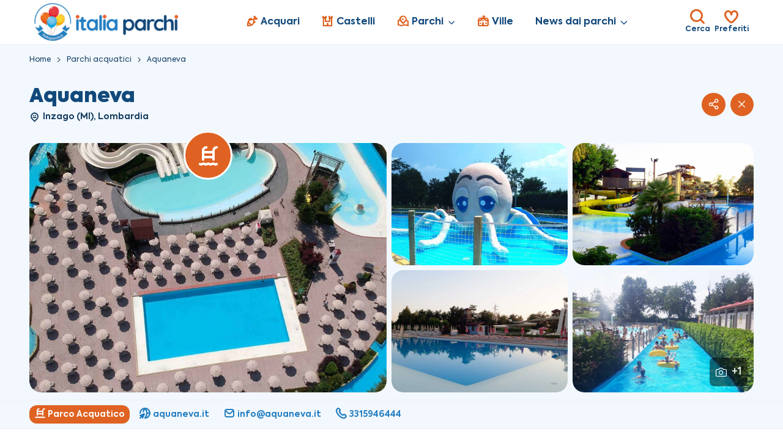

--- FILE ---
content_type: text/html; charset=utf-8
request_url: https://www.italiaparchi.it/parchi-acquatici/aquaneva
body_size: 15355
content:
<!DOCTYPE html>
<html lang="it"><head><meta charset="utf-8">
    <meta name="viewport" content="width=device-width, initial-scale=1.0">
    <base href="/">
    <meta name="generator" content="ArjannaCms">

    <meta name="msapplication-TileColor" content="#ffffff" />
    <meta name="msapplication-TileImage" content="assets/italiaparchi/icons/ms-icon-144x144.png" />
    <meta name="theme-color" content="#ffffff" /><link rel="preload" href="assets/italiaparchi/dist/fonts/Axiforma-Regular.woff2" as="font" type="font/woff2" crossorigin /><link rel="preload" href="assets/italiaparchi/dist/fonts/Axiforma-Bold.woff2" as="font" type="font/woff2" crossorigin /><link rel="preload" href="assets/italiaparchi/dist/fonts/Axiforma-Heavy.woff2" as="font" type="font/woff2" crossorigin /><link rel="stylesheet" href="assets/italiaparchi/dist/css/arjanna-icons.min.css" /><link rel="stylesheet" href="assets/italiaparchi/dist/css/italiaparchi-icons.min.css" /><link rel="stylesheet" href="plugins/css/choices.min.css">
    <link rel="stylesheet" href="plugins/css/simplebar.min.css">

    <link rel="preload" href="assets/italiaparchi/dist/css/theme.min.css?ver=8" as="style" />
    <link rel="stylesheet" href="assets/italiaparchi/dist/css/theme.min.css?ver=8" />

    <link rel="stylesheet" href="plugins/css/swiper-bundle.min.css"><link rel="preload" href="https://cdn.jsdelivr.net/gh/orestbida/cookieconsent@3.0.1/dist/cookieconsent.css" as="style" />
        <link rel="stylesheet" href="https://cdn.jsdelivr.net/gh/orestbida/cookieconsent@3.0.1/dist/cookieconsent.css" /><script type="importmap">
        {
            "imports": {
                "replaceme": "./plugins/js/replaceme.min.js",
                "drift": "./plugins/js/drift.min.js",
                "purecounter": "./plugins/js/purecounter_vanilla.js"
            }
        }
    </script>




    <link rel="apple-touch-icon" sizes="57x57" href="assets/italiaparchi/icons/apple-icon-57x57.png" />
    <link rel="apple-touch-icon" sizes="60x60" href="assets/italiaparchi/icons/apple-icon-60x60.png" />
    <link rel="apple-touch-icon" sizes="72x72" href="assets/italiaparchi/icons/apple-icon-72x72.png" />
    <link rel="apple-touch-icon" sizes="76x76" href="assets/italiaparchi/icons/apple-icon-76x76.png" />
    <link rel="apple-touch-icon" sizes="114x114" href="assets/italiaparchi/icons/apple-icon-114x114.png" />
    <link rel="apple-touch-icon" sizes="120x120" href="assets/italiaparchi/icons/apple-icon-120x120.png" />
    <link rel="apple-touch-icon" sizes="144x144" href="assets/italiaparchi/icons/apple-icon-144x144.png" />
    <link rel="apple-touch-icon" sizes="152x152" href="assets/italiaparchi/icons/apple-icon-152x152.png" />
    <link rel="apple-touch-icon" sizes="180x180" href="assets/italiaparchi/icons/apple-icon-180x180.png" />
    <link rel="icon" type="image/png" sizes="192x192" href="assets/italiaparchi/icons/apple-icon-192x192.png" />
    <link rel="icon" type="image/png" sizes="32x32" href="assets/italiaparchi/icons/favicon-32x32.png" />
    <link rel="icon" type="image/png" sizes="96x96" href="assets/italiaparchi/icons/favicon-96x96.png" />
    <link rel="icon" type="image/png" sizes="16x16" href="assets/italiaparchi/icons/favicon-16x16.png" />
    <link rel="icon" type="image/x-icon" href="assets/italiaparchi/icons/favicon.ico" /><link rel="manifest" href="assets/italiaparchi/manifest.json" /><title>Aquaneva &#x2013; Info, consigli utili e biglietti | Italia Parchi</title><meta name="description" content="Scopri Aquaneva (Inzago, MI): 5 mondi tematici (Acqua, Aria, Terra, Fuoco, Crazy Park), spettacoli, aree relax e picnic. Consigli pratici e biglietti online su Italia Parchi." /><link rel="canonical" href="https://www.italiaparchi.it/parchi-acquatici/aquaneva" /><meta name="generator" content="ArjannaCms">
        <meta property="og:title" content="Aquaneva &#x2013; Info, consigli utili e biglietti | Italia Parchi" />
        <meta property="og:description" content="Scopri Aquaneva (Inzago, MI): 5 mondi tematici (Acqua, Aria, Terra, Fuoco, Crazy Park), spettacoli, aree relax e picnic. Consigli pratici e biglietti online su Italia Parchi." />
        <meta property="og:type" content="website" />
        <meta property="og:site_name" content="Italia Parchi" />
        <meta property="og:url" content="https://www.italiaparchi.it/parchi-acquatici/aquaneva" />
        <meta property="og:locale" content="it_IT" /><meta property="og:image" content="https://static.italiaparchi.it/images/Mondo-ACQUA-pmgayw4rngedsx5l1hlmibi4ims4yi4bsxtbvcw94w.jpg" />
            <meta name="twitter:image" content="https://static.italiaparchi.it/images/Mondo-ACQUA-pmgayw4rngedsx5l1hlmibi4ims4yi4bsxtbvcw94w.jpg" /><meta name="twitter:title" content="Aquaneva &#x2013; Info, consigli utili e biglietti | Italia Parchi" />
        <meta name="twitter:description" content="Scopri Aquaneva (Inzago, MI): 5 mondi tematici (Acqua, Aria, Terra, Fuoco, Crazy Park), spettacoli, aree relax e picnic. Consigli pratici e biglietti online su Italia Parchi." />
        <meta name="twitter:card" content="summary_large_image">
        <meta name="twitter:url" content="https://www.italiaparchi.it/parchi-acquatici/aquaneva" />
        <meta name="twitter:site" content="Italia Parchi" /></head>
<body data-bs-theme="light">
    <div class="content-wrapper" data-enhance-nav="false"><div id="scroll-header-bar"></div>
<div class="offcanvas offcanvas-top" id="searchBox" data-bs-backdrop="static" tabindex="-1"><div class="offcanvas-header border-bottom p-0 py-lg-1"><form class="container d-flex align-items-center" action="/parchi-acquatici/aquaneva"><input type="search" class="form-control form-control-lg fs-lg border-0 rounded-0 py-3 ps-0" name="searchproduct" placeholder="Cerca il tuo parco..." onkeydown="return event.key !== &#x27;Enter&#x27;" hx-post="/searchproduct" hx-trigger="input changed delay:500ms, search" hx-target="#search-results" hx-vals="{&quot;culture&quot;: &quot;it&quot;, &quot;schema&quot;: &quot;italiaparchi&quot;}" data-autofocus="offcanvas" />
            <button type="reset" class="btn-close fs-lg" data-bs-dismiss="offcanvas" aria-label="Close"></button></form></div>
    <div class="offcanvas-body px-0"><div id="search-results" class="container"><div class="text-center m-auto"><svg class="text-body-tertiary opacity-60 mb-4" xmlns="http://www.w3.org/2000/svg" width="60" viewBox="0 0 512 512" fill="currentColor"><path d="M340.115,361.412l-16.98-16.98c-34.237,29.36-78.733,47.098-127.371,47.098C87.647,391.529,0,303.883,0,195.765S87.647,0,195.765,0s195.765,87.647,195.765,195.765c0,48.638-17.738,93.134-47.097,127.371l16.98,16.98l11.94-11.94c5.881-5.881,15.415-5.881,21.296,0l112.941,112.941c5.881,5.881,5.881,15.416,0,21.296l-45.176,45.176c-5.881,5.881-15.415,5.881-21.296,0L328.176,394.648c-5.881-5.881-5.881-15.416,0-21.296L340.115,361.412z M195.765,361.412c91.484,0,165.647-74.163,165.647-165.647S287.249,30.118,195.765,30.118S30.118,104.28,30.118,195.765S104.28,361.412,195.765,361.412z M360.12,384l91.645,91.645l23.88-23.88L384,360.12L360.12,384z M233.034,233.033c5.881-5.881,15.415-5.881,21.296,0c5.881,5.881,5.881,15.416,0,21.296c-32.345,32.345-84.786,32.345-117.131,0c-5.881-5.881-5.881-15.415,0-21.296c5.881-5.881,15.416-5.881,21.296,0C179.079,253.616,212.45,253.616,233.034,233.033zM135.529,180.706c-12.475,0-22.588-10.113-22.588-22.588c0-12.475,10.113-22.588,22.588-22.588c12.475,0,22.588,10.113,22.588,22.588C158.118,170.593,148.005,180.706,135.529,180.706z M256,180.706c-12.475,0-22.588-10.113-22.588-22.588c0-12.475,10.113-22.588,22.588-22.588s22.588,10.113,22.588,22.588C278.588,170.593,268.475,180.706,256,180.706z"></path></svg>
                <div class="fw-600 mb-2">Nessun risultato trovato</div>
                <p class="fs-sm mb-0">Inserisci le iniziali per effettuare una ricerca instantanea</p></div></div></div></div>

<header class="navbar-sticky sticky-top z-fixed" data-sticky-element><div class="navbar navbar-expand-lg navbar-comp hasnot-cover flex-nowrap px-0"><div class="container justify-content-between"><a class="navbar-brand position-relative z-1 ms-2 me-2 me-sm-0 me-lg-3" href="/"><picture><source srcset="assets/italiaparchi/img/header/italiaparchi-header.webp" type="image/webp" /><source srcset="assets/italiaparchi/img/header/italiaparchi-header.png" type="image/png" />
        <img src="assets/italiaparchi/img/header/italiaparchi-header.png" alt="Italia Parchi" class="logo-sticky" loading="eager" /></picture>
                <picture><source srcset="assets/italiaparchi/img/header/italiaparchi-header-white.webp" type="image/webp" /><source srcset="assets/italiaparchi/img/header/italiaparchi-header-white.png" type="image/png" />
        <img src="assets/italiaparchi/img/header/italiaparchi-header-white.png" alt="Italia Parchi" class="logo-white" loading="eager" /></picture></a>
            <div class="offcanvas offcanvas-start" id="navbarNav" tabindex="-1" aria-labelledby="navbarNavLabel"><div class="offcanvas-header flex-column py-3"><picture><source srcset="assets/italiaparchi/img/header/italiaparchi-aside.webp" type="image/webp" /><source srcset="assets/italiaparchi/img/header/italiaparchi-aside.png" type="image/png" />
        <img src="assets/italiaparchi/img/header/italiaparchi-aside.png" alt="Italia Parchi" loading="eager" /></picture>
                    <button type="button" class="btn-close" data-bs-dismiss="offcanvas" aria-label="Close" data-bs-theme="dark"></button>
                    <div class="text-center mt-3"><a target="_blank" title="Facebook" class="bs-facebook btn-social-full me-1" href="https://www.facebook.com/italiaparchi.it"><i class="icon-facebook"></i></a><a target="_blank" title="Tik tok" class="bs-tiktok btn-social-full me-1" href="https://www.tiktok.com/@italiaparchiofficial"><i class="icon-tiktok"></i></a><a target="_blank" title="Instagram" class="bs-instagram btn-social-full me-1" href="https://www.instagram.com/italiaparchi/?hl=it"><i class="icon-instagram"></i></a><a target="_blank" title="YouTube" class="bs-youtube btn-social-full me-1" href="https://www.youtube.com/channel/UCqXiZXMJARV_B3pxeV9o3_g"><i class="icon-youtube"></i></a></div></div>
                <div class="offcanvas-body pt-3 pb-4 py-lg-0 mx-lg-auto"><ul class="navbar-nav position-relative"><li class="nav-item me-lg-n2 me-xl-0"><a class="nav-link d-flex align-items-center fs-sm" href="https://www.italiaparchi.it/acquari"><i class="ipicon-acquario me-1"></i><span>Acquari</span></a></li><li class="nav-item me-lg-n2 me-xl-0"><a class="nav-link d-flex align-items-center fs-sm" href="https://www.italiaparchi.it/castelli"><i class="ipicon-castello me-1"></i><span>Castelli</span></a></li><li class="nav-item dropdown me-lg-n1 me-xl-0"><a class="nav-link dropdown-toggle fs-sm" href="#" role="button" data-bs-toggle="dropdown" data-bs-trigger="hover" data-bs-auto-close="outside" aria-expanded="false"><i class="ipicon-position me-1"></i>Parchi</a><ul class="dropdown-menu"><li><a class="dropdown-item d-flex" href="https://www.italiaparchi.it/parchi-acquatici"><span class="dropdown-item-icon"><i class="ipicon-acquatico me-1"></i></span>
                                                                        <span class="dropdown-item-title">Acquatici</span></a></li><li><a class="dropdown-item d-flex" href="https://www.italiaparchi.it/parchi-di-arte-e-storia"><span class="dropdown-item-icon"><i class="ipicon-arte-storia me-1"></i></span>
                                                                        <span class="dropdown-item-title">Arte e storia</span></a></li><li><a class="dropdown-item d-flex" href="https://www.italiaparchi.it/parchi-avventura"><span class="dropdown-item-icon"><i class="ipicon-avventura me-1"></i></span>
                                                                        <span class="dropdown-item-title">Avventura</span></a></li><li><a class="dropdown-item d-flex" href="https://www.italiaparchi.it/parchi-divertimento"><span class="dropdown-item-icon"><i class="ipicon-divertimento me-1"></i></span>
                                                                        <span class="dropdown-item-title">Divertimento</span></a></li><li><a class="dropdown-item d-flex" href="https://www.italiaparchi.it/parchi-faunistici"><span class="dropdown-item-icon"><i class="ipicon-faunistico me-1"></i></span>
                                                                        <span class="dropdown-item-title">Faunistici</span></a></li><li><a class="dropdown-item d-flex" href="https://www.italiaparchi.it/parchi-naturalistici"><span class="dropdown-item-icon"><i class="ipicon-naturalistico me-1"></i></span>
                                                                        <span class="dropdown-item-title">Naturalistici</span></a></li><li><a class="dropdown-item d-flex" href="https://www.italiaparchi.it/parchi-termali"><span class="dropdown-item-icon"><i class="ipicon-termale me-1"></i></span>
                                                                        <span class="dropdown-item-title">Termali</span></a></li></ul></li><li class="nav-item me-lg-n2 me-xl-0"><a class="nav-link d-flex align-items-center fs-sm" href="https://www.italiaparchi.it/ville"><i class="ipicon-villa me-1"></i><span>Ville</span></a></li><li class="nav-item dropdown me-lg-n1 me-xl-0"><a class="nav-link dropdown-toggle fs-sm" href="#" role="button" data-bs-toggle="dropdown" data-bs-trigger="hover" data-bs-auto-close="outside" aria-expanded="false">News dai parchi</a><ul class="dropdown-menu"><li><a class="dropdown-item" href="https://www.italiaparchi.it/news-dai-parchi/comunicati"><span class="dropdown-item-title">Comunicati</span></a></li><li><a class="dropdown-item" href="https://www.italiaparchi.it/news-dai-parchi/eventi"><span class="dropdown-item-title">Eventi</span></a></li><li><a class="dropdown-item" href="https://www.italiaparchi.it/news-dai-parchi/magazine"><span class="dropdown-item-title">Magazine</span></a></li><li><a class="dropdown-item" href="https://www.italiaparchi.it/news-dai-parchi/curiosita"><span class="dropdown-item-title">Curiosità </span></a></li></ul></li></ul></div></div>
            <div class="d-md-flex align-items-center gap-1 position-relative z-1"><button type="button" class="btn btn-icon me-md-3  flex-column align-items-center animate-scale" data-bs-toggle="offcanvas" data-bs-target="#searchBox" aria-controls="searchBox" aria-label="Toggle search bar"><i class="ipicon-search fs-xxl animate-target"></i>
                    <span class="d-none d-md-block navbar-item fs-xs">Cerca</span></button>
                <button type="button" class="btn btn-icon me-md-3  flex-column align-items-center animate-scale" data-bs-toggle="offcanvas" data-bs-target="#searchBox" aria-controls="searchBox" aria-label="Toggle search bar"><i class="ipicon-heart fs-xxl animate-target"></i>
                    <span class="d-none d-md-block navbar-item fs-xs">Preferiti</span></button>
                <button type="button" class="btn btn-icon d-md-none flex-column align-items-center animate-scale" data-bs-toggle="offcanvas" data-bs-target="#navbarNav" aria-controls="navbarNav" aria-label="Toggle navigation"><i class="ipicon-menu fs-xxl animate-target"></i></button></div></div></div></header>
                <main id="main-content"><div class="wrapper back-ip"><div class="container py-3 d-flex align-items-center justify-content-between"><nav class="fs-xs d-none d-md-block" aria-label="breadcrumb"><ol class="breadcrumb flex-nowrap justify-content-start fs-xs"><li class="breadcrumb-item"><a href="/">Home</a></li><li class="breadcrumb-item text-truncate"><a href="/parchi-acquatici">Parchi acquatici</a></li><li class="breadcrumb-item text-truncate active" aria-current="page">Aquaneva</li></ol></nav>
            
            <div class="d-md-none" aria-label="Torna indietro"><a href="/parchi-acquatici" class="d-flex align-items-center text-action"><i class="ipicon-arrow-circle-left text-action mb-1 fs-lg me-1"></i> <span class="text-uppercase fs-xs fw-900">Parchi acquatici</span></a></div>

            <div class="d-flex d-md-none align-items-center justify-content-center justify-content-md-end"><div class="dropdown" data-bs-toggle="tooltip" data-bs-placement="top" data-bs-title="Condividi"><a role="button" data-bs-toggle="dropdown" data-bs-trigger="hover" data-bs-close="outside" class="avatar rounded-circle avatar-sm avatar-action" href="#" aria-label="Condividi"><i class="icon-share-2"></i></a>
                        <ul class="dropdown-menu dropdown-menu-md-end"><li class="mb-1"><a class="d-flex align-items-center" href="http://www.facebook.com/sharer.php?u=https://www.italiaparchi.it/parchi-acquatici/aquaneva"><i class="icon-facebook text-action me-2"></i> <span class="text-body fs-xs mt-1 text-nowrap">Condividi su Facebook</span></a></li>
                            <li class="mb-1"><a class="d-flex align-items-center flex-nowrap" target="_blank" href="https://wa.me/?text=https://www.italiaparchi.it/parchi-acquatici/aquaneva"><i class="icon-whatsapp text-action me-2"></i> <span class="text-body fs-xs mt-1 text-nowrap">Condividi su WhatsApp</span></a></li>
                            <li class="mb-1"><a class="d-flex align-items-center" href="http://twitter.com/home?status=https://www.italiaparchi.it/parchi-acquatici/aquaneva"><i class="icon-x text-action me-2"></i> <span class="text-body fs-xs mt-1 text-nowrap">Condividi su X</span></a></li>
                            <li class="mb-1"><a class="d-flex align-items-center" href="mailto:?subject=Ti segnalo questa parco&amp;amp;body=Ciao, ecco il link della pagina https://www.italiaparchi.it/parchi-acquatici/aquaneva"><i class="icon-mail text-action me-2"></i> <span class="text-body fs-xs mt-1 text-nowrap">Condividi su email</span></a></li></ul></div>
                    <a data-bs-toggle="tooltip" data-bs-placement="top" data-bs-theme="dark" aria-label="Chiudi" data-bs-title="Chiudi e torna alla categoria" class="avatar rounded-circle avatar-sm avatar-action ms-2" href="/parchi-acquatici"><i class="icon-close"></i></a></div></div>
        <div class="container pb-2 d-flex flex-column flex-md-row align-items-center justify-content-between"><div class="d-flex flex-column justify-content-center justify-content-md-start"><div class="d-flex align-items-start"><h1 class="product-title mb-1">Aquaneva</h1> <div class="d-flex ms-2 mt-2 text-warning"></div></div>
                <div class="fs-sm fw-700 d-flex align-items-center justify-content-center justify-content-md-start text-title"><i class="ipicon-happy fs-lg me-1"></i> Inzago (MI), Lombardia</div></div>

            <div class="d-none d-md-flex align-items-center justify-content-center justify-content-md-end mt-4 mt-md-0"><div class="dropdown" data-bs-toggle="tooltip" data-bs-placement="top" data-bs-title="Condividi"><a role="button" data-bs-toggle="dropdown" data-bs-trigger="hover" data-bs-close="outside" class="avatar rounded-circle avatar-sm avatar-action" href="#" aria-label="Condividi"><i class="icon-share-2"></i></a>
                        <ul class="dropdown-menu dropdown-menu-md-end"><li class="mb-1"><a class="d-flex align-items-center" href="http://www.facebook.com/sharer.php?u=https://www.italiaparchi.it/parchi-acquatici/aquaneva"><i class="icon-facebook text-action me-2"></i> <span class="text-body fs-xs mt-1 text-nowrap">Condividi su Facebook</span></a></li>
                            <li class="mb-1"><a class="d-flex align-items-center flex-nowrap" target="_blank" href="https://wa.me/?text=https://www.italiaparchi.it/parchi-acquatici/aquaneva"><i class="icon-whatsapp text-action me-2"></i> <span class="text-body fs-xs mt-1 text-nowrap">Condividi su WhatsApp</span></a></li>
                            <li class="mb-1"><a class="d-flex align-items-center" href="http://twitter.com/home?status=https://www.italiaparchi.it/parchi-acquatici/aquaneva"><i class="icon-x text-action me-2"></i> <span class="text-body fs-xs mt-1 text-nowrap">Condividi su X</span></a></li>
                            <li class="mb-1"><a class="d-flex align-items-center" href="mailto:?subject=Ti segnalo questo parco&amp;amp;body=Ciao, ecco il link della pagina https://www.italiaparchi.it/parchi-acquatici/aquaneva"><i class="icon-mail text-action me-2"></i> <span class="text-body fs-xs mt-1 text-nowrap">Condividi su email</span></a></li></ul></div>
                    <a data-bs-toggle="tooltip" data-bs-placement="top" data-bs-theme="dark" aria-label="Chiudi" data-bs-title="Chiudi e torna alla categoria" class="avatar rounded-circle avatar-sm avatar-action ms-2" href="/parchi-acquatici"><i class="icon-close"></i></a></div></div>
        <div class="container mt-4 pb-0"><div class="d-none d-lg-block"><div class="row gx-0 box-gallery-5"><div class="col-sm-12 col-md-6 pe-md-2 pb-2"><a class="lnk-lightbox position-relative box-gallery-main" data-caption="Aquaneva" data-type="image" data-fslightbox="gal-box-gallery" href="https://static.italiaparchi.it/images/Mondo-ACQUA-pmgayw4rngedsx5l1hlmibi4ims4yi4bsxtbvcw94w.jpg"><div class="box-gallery0 rounded-5 overflow-hidden position-relative h-100"><picture><source srcset="https://static.italiaparchi.it/images/img_480x360/Mondo-ACQUA-pmgayw4rngedsx5l1hlmibi4ims4yi4bsxtbvcw94w.webp" media="(max-width: 767.98px)" type="image/webp" />
            <source srcset="https://static.italiaparchi.it/images/img_800x600/Mondo-ACQUA-pmgayw4rngedsx5l1hlmibi4ims4yi4bsxtbvcw94w.webp" media="(min-width: 768px)" type="image/webp" /><source media="(max-width: 767.98px)" srcset="https://static.italiaparchi.it/images/img_480x360/Mondo-ACQUA-pmgayw4rngedsx5l1hlmibi4ims4yi4bsxtbvcw94w.jpg" /> 
        <source media="(min-width: 768px)" srcset="https://static.italiaparchi.it/images/img_800x600/Mondo-ACQUA-pmgayw4rngedsx5l1hlmibi4ims4yi4bsxtbvcw94w.jpg" /><img src="https://static.italiaparchi.it/images/img_800x600/Mondo-ACQUA-pmgayw4rngedsx5l1hlmibi4ims4yi4bsxtbvcw94w.jpg" alt="Image" loading="eager" /></picture></div><div class="boxgallery-icon"><div class="avatar avatar-lg avatar-action rounded-circle"><i class="ipicon-acquatico"></i></div></div></a></div>
            <div class="col-sm-12 col-md-6"><div class="row gx-0"><div class="col-3 col-md-6 pe-2 pb-2"><a class="lnk-lightbox box-gallery-small" data-caption="Aquaneva" data-type="image" data-fslightbox="gal-box-gallery" href="https://static.italiaparchi.it/images/Baby-Octopus-pmgb0m60iyfpmy74qpuvbythrl02wx906jld6ahirk.jpg"><div class="box-gallery1 rounded-5 overflow-hidden h-100 position-relative"><picture><source srcset="https://static.italiaparchi.it/images/img_480x360/Baby-Octopus-pmgb0m60iyfpmy74qpuvbythrl02wx906jld6ahirk.webp" media="(max-width: 767.98px)" type="image/webp" />
            <source srcset="https://static.italiaparchi.it/images/img_800x600/Baby-Octopus-pmgb0m60iyfpmy74qpuvbythrl02wx906jld6ahirk.webp" media="(min-width: 768px)" type="image/webp" /><source media="(max-width: 767.98px)" srcset="https://static.italiaparchi.it/images/img_480x360/Baby-Octopus-pmgb0m60iyfpmy74qpuvbythrl02wx906jld6ahirk.jpg" /> 
        <source media="(min-width: 768px)" srcset="https://static.italiaparchi.it/images/img_800x600/Baby-Octopus-pmgb0m60iyfpmy74qpuvbythrl02wx906jld6ahirk.jpg" /><img src="https://static.italiaparchi.it/images/img_800x600/Baby-Octopus-pmgb0m60iyfpmy74qpuvbythrl02wx906jld6ahirk.jpg" alt="Image" loading="eager" /></picture></div></a></div>
                    <div class="col-3 col-md-6 pe-2 pe-md-0 pb-2"><a class="lnk-lightbox box-gallery-small" data-caption="Aquaneva" data-type="image" data-fslightbox="gal-box-gallery" href="https://static.italiaparchi.it/images/Laguna-pmgb074lhlv4h6sz6jcu82m49f27hrlash5lhv3tj4.jpg"><div class="box-gallery2 rounded-5 overflow-hidden h-100 position-relative"><picture><source srcset="https://static.italiaparchi.it/images/img_480x360/Laguna-pmgb074lhlv4h6sz6jcu82m49f27hrlash5lhv3tj4.webp" media="(max-width: 767.98px)" type="image/webp" />
            <source srcset="https://static.italiaparchi.it/images/img_800x600/Laguna-pmgb074lhlv4h6sz6jcu82m49f27hrlash5lhv3tj4.webp" media="(min-width: 768px)" type="image/webp" /><source media="(max-width: 767.98px)" srcset="https://static.italiaparchi.it/images/img_480x360/Laguna-pmgb074lhlv4h6sz6jcu82m49f27hrlash5lhv3tj4.jpg" /> 
        <source media="(min-width: 768px)" srcset="https://static.italiaparchi.it/images/img_800x600/Laguna-pmgb074lhlv4h6sz6jcu82m49f27hrlash5lhv3tj4.jpg" /><img src="https://static.italiaparchi.it/images/img_800x600/Laguna-pmgb074lhlv4h6sz6jcu82m49f27hrlash5lhv3tj4.jpg" alt="Image" loading="eager" /></picture></div></a></div>
                    <div class="col-3 col-md-6 pe-2 pb-2"><a class="lnk-lightbox box-gallery-small" data-caption="Aquaneva" data-type="image" data-fslightbox="gal-box-gallery" href="https://static.italiaparchi.it/images/Piscina-1-pmgb1pn8hzxr6klsc6x78ouuprlhw7lqbyzrbwuzi8.jpg"><div class="box-gallery3 rounded-5 overflow-hidden h-100 position-relative"><picture><source srcset="https://static.italiaparchi.it/images/img_480x360/Piscina-1-pmgb1pn8hzxr6klsc6x78ouuprlhw7lqbyzrbwuzi8.webp" media="(max-width: 767.98px)" type="image/webp" />
            <source srcset="https://static.italiaparchi.it/images/img_800x600/Piscina-1-pmgb1pn8hzxr6klsc6x78ouuprlhw7lqbyzrbwuzi8.webp" media="(min-width: 768px)" type="image/webp" /><source media="(max-width: 767.98px)" srcset="https://static.italiaparchi.it/images/img_480x360/Piscina-1-pmgb1pn8hzxr6klsc6x78ouuprlhw7lqbyzrbwuzi8.jpg" /> 
        <source media="(min-width: 768px)" srcset="https://static.italiaparchi.it/images/img_800x600/Piscina-1-pmgb1pn8hzxr6klsc6x78ouuprlhw7lqbyzrbwuzi8.jpg" /><img src="https://static.italiaparchi.it/images/img_800x600/Piscina-1-pmgb1pn8hzxr6klsc6x78ouuprlhw7lqbyzrbwuzi8.jpg" alt="Image" loading="eager" /></picture></div></a></div>
                    <div class="col-3 col-md-6 pe-2 pe-md-0 pb-2"><a class="lnk-lightbox position-relative box-gallery-small" data-caption="Aquaneva" data-type="image" data-fslightbox="gal-box-gallery" href="https://static.italiaparchi.it/images/Fiume-lento-pmgb1zzgl6bwqa6rnte3i48x906j8vqs1e63lyfnls.jpg"><div class="box-gallery4 rounded-5 overflow-hidden h-100 position-relative"><picture><source srcset="https://static.italiaparchi.it/images/img_480x360/Fiume-lento-pmgb1zzgl6bwqa6rnte3i48x906j8vqs1e63lyfnls.webp" media="(max-width: 767.98px)" type="image/webp" />
            <source srcset="https://static.italiaparchi.it/images/img_800x600/Fiume-lento-pmgb1zzgl6bwqa6rnte3i48x906j8vqs1e63lyfnls.webp" media="(min-width: 768px)" type="image/webp" /><source media="(max-width: 767.98px)" srcset="https://static.italiaparchi.it/images/img_480x360/Fiume-lento-pmgb1zzgl6bwqa6rnte3i48x906j8vqs1e63lyfnls.jpg" /> 
        <source media="(min-width: 768px)" srcset="https://static.italiaparchi.it/images/img_800x600/Fiume-lento-pmgb1zzgl6bwqa6rnte3i48x906j8vqs1e63lyfnls.jpg" /><img src="https://static.italiaparchi.it/images/img_800x600/Fiume-lento-pmgb1zzgl6bwqa6rnte3i48x906j8vqs1e63lyfnls.jpg" alt="Image" loading="eager" /></picture></div><div class="box-gallery-count"><div class=" d-flex align-items-center"><i class="icon-camera me-2"></i> <span>&#x2B;1</span></div></div></a></div></div></div></div>

        <div class="d-none"><a class="lnk-lightbox" data-caption="Aquaneva" data-type="image" data-fslightbox="gal-box-gallery" href="https://static.italiaparchi.it/images/Scivoli-pmgb1y3s7i9c329hyskud4q028fsthjbd4v4neify8.jpg"></a></div></div><div class="d-lg-none"><div class="position-relative swiper-slider-container"><div class="swiper-slider position-relative rounded-3 overflow-hidden swiper-hascontrols swiper-hashidecontrols swiper-hashidenav "><div class="swiper" id="slidercmpadhdbdxvdjxhwakphxhmxkjavpvpv" data-swiperoptions="{&quot;spaceBetween&quot;: 0, &quot;loop&quot;: true, &quot;navigation&quot;: { &quot;prevEl&quot;: &quot;#btnPrevcmpadhdbdxvdjxhwakphxhmxkjavpvpv&quot;, &quot;nextEl&quot;: &quot;#btnNextcmpadhdbdxvdjxhwakphxhmxkjavpvpv&quot; }, &quot;controlSlider&quot;: &quot;#slidercmpadhdbdxvdjxhwakphxhmxkjavpvpv&quot;, &quot;navigation&quot;: { &quot;prevEl&quot;: &quot;#btnPrevcmpadhdbdxvdjxhwakphxhmxkjavpvpv&quot;, &quot;nextEl&quot;: &quot;#btnNextcmpadhdbdxvdjxhwakphxhmxkjavpvpv&quot; }}"><div class="swiper-wrapper"><div class="swiper-slide"><a class="lnk-lightbox ratio ratio-4x3 gallery-link-image gallery-link gallery-link-0" data-caption="Aquaneva" data-type="image" data-fslightbox="gal-cmpadhdbdxvdjxhwakphxhmxkjavpvpv" href="https://static.italiaparchi.it/images/Mondo-ACQUA-pmgayw4rngedsx5l1hlmibi4ims4yi4bsxtbvcw94w.jpg"><picture><source srcset="https://static.italiaparchi.it/images/img_480x360/Mondo-ACQUA-pmgayw4rngedsx5l1hlmibi4ims4yi4bsxtbvcw94w.webp" media="(max-width: 767.98px)" type="image/webp" />
            <source srcset="https://static.italiaparchi.it/images/img_480x360/Mondo-ACQUA-pmgayw4rngedsx5l1hlmibi4ims4yi4bsxtbvcw94w.webp" media="(min-width: 768px)" type="image/webp" /><source media="(max-width: 767.98px)" srcset="https://static.italiaparchi.it/images/img_480x360/Mondo-ACQUA-pmgayw4rngedsx5l1hlmibi4ims4yi4bsxtbvcw94w.jpg" /> 
        <source media="(min-width: 768px)" srcset="https://static.italiaparchi.it/images/img_480x360/Mondo-ACQUA-pmgayw4rngedsx5l1hlmibi4ims4yi4bsxtbvcw94w.jpg" /><img src="https://static.italiaparchi.it/images/img_480x360/Mondo-ACQUA-pmgayw4rngedsx5l1hlmibi4ims4yi4bsxtbvcw94w.jpg" alt="Aquaneva" loading="eager" /></picture></a></div><div class="swiper-slide"><a class="lnk-lightbox ratio ratio-4x3 gallery-link-image gallery-link gallery-link-1" data-caption="Aquaneva" data-type="image" data-fslightbox="gal-cmpadhdbdxvdjxhwakphxhmxkjavpvpv" href="https://static.italiaparchi.it/images/Baby-Octopus-pmgb0m60iyfpmy74qpuvbythrl02wx906jld6ahirk.jpg"><picture><source srcset="https://static.italiaparchi.it/images/img_480x360/Baby-Octopus-pmgb0m60iyfpmy74qpuvbythrl02wx906jld6ahirk.webp" media="(max-width: 767.98px)" type="image/webp" />
            <source srcset="https://static.italiaparchi.it/images/img_480x360/Baby-Octopus-pmgb0m60iyfpmy74qpuvbythrl02wx906jld6ahirk.webp" media="(min-width: 768px)" type="image/webp" /><source media="(max-width: 767.98px)" srcset="https://static.italiaparchi.it/images/img_480x360/Baby-Octopus-pmgb0m60iyfpmy74qpuvbythrl02wx906jld6ahirk.jpg" /> 
        <source media="(min-width: 768px)" srcset="https://static.italiaparchi.it/images/img_480x360/Baby-Octopus-pmgb0m60iyfpmy74qpuvbythrl02wx906jld6ahirk.jpg" /><img src="https://static.italiaparchi.it/images/img_480x360/Baby-Octopus-pmgb0m60iyfpmy74qpuvbythrl02wx906jld6ahirk.jpg" alt="Aquaneva" loading="eager" /></picture></a></div><div class="swiper-slide"><a class="lnk-lightbox ratio ratio-4x3 gallery-link-image gallery-link gallery-link-2" data-caption="Aquaneva" data-type="image" data-fslightbox="gal-cmpadhdbdxvdjxhwakphxhmxkjavpvpv" href="https://static.italiaparchi.it/images/Laguna-pmgb074lhlv4h6sz6jcu82m49f27hrlash5lhv3tj4.jpg"><picture><source srcset="https://static.italiaparchi.it/images/img_480x360/Laguna-pmgb074lhlv4h6sz6jcu82m49f27hrlash5lhv3tj4.webp" media="(max-width: 767.98px)" type="image/webp" />
            <source srcset="https://static.italiaparchi.it/images/img_480x360/Laguna-pmgb074lhlv4h6sz6jcu82m49f27hrlash5lhv3tj4.webp" media="(min-width: 768px)" type="image/webp" /><source media="(max-width: 767.98px)" srcset="https://static.italiaparchi.it/images/img_480x360/Laguna-pmgb074lhlv4h6sz6jcu82m49f27hrlash5lhv3tj4.jpg" /> 
        <source media="(min-width: 768px)" srcset="https://static.italiaparchi.it/images/img_480x360/Laguna-pmgb074lhlv4h6sz6jcu82m49f27hrlash5lhv3tj4.jpg" /><img src="https://static.italiaparchi.it/images/img_480x360/Laguna-pmgb074lhlv4h6sz6jcu82m49f27hrlash5lhv3tj4.jpg" alt="Aquaneva" loading="eager" /></picture></a></div><div class="swiper-slide"><a class="lnk-lightbox ratio ratio-4x3 gallery-link-image gallery-link gallery-link-3" data-caption="Aquaneva" data-type="image" data-fslightbox="gal-cmpadhdbdxvdjxhwakphxhmxkjavpvpv" href="https://static.italiaparchi.it/images/Piscina-1-pmgb1pn8hzxr6klsc6x78ouuprlhw7lqbyzrbwuzi8.jpg"><picture><source srcset="https://static.italiaparchi.it/images/img_480x360/Piscina-1-pmgb1pn8hzxr6klsc6x78ouuprlhw7lqbyzrbwuzi8.webp" media="(max-width: 767.98px)" type="image/webp" />
            <source srcset="https://static.italiaparchi.it/images/img_480x360/Piscina-1-pmgb1pn8hzxr6klsc6x78ouuprlhw7lqbyzrbwuzi8.webp" media="(min-width: 768px)" type="image/webp" /><source media="(max-width: 767.98px)" srcset="https://static.italiaparchi.it/images/img_480x360/Piscina-1-pmgb1pn8hzxr6klsc6x78ouuprlhw7lqbyzrbwuzi8.jpg" /> 
        <source media="(min-width: 768px)" srcset="https://static.italiaparchi.it/images/img_480x360/Piscina-1-pmgb1pn8hzxr6klsc6x78ouuprlhw7lqbyzrbwuzi8.jpg" /><img src="https://static.italiaparchi.it/images/img_480x360/Piscina-1-pmgb1pn8hzxr6klsc6x78ouuprlhw7lqbyzrbwuzi8.jpg" alt="Aquaneva" loading="eager" /></picture></a></div><div class="swiper-slide"><a class="lnk-lightbox ratio ratio-4x3 gallery-link-image gallery-link gallery-link-4" data-caption="Aquaneva" data-type="image" data-fslightbox="gal-cmpadhdbdxvdjxhwakphxhmxkjavpvpv" href="https://static.italiaparchi.it/images/Fiume-lento-pmgb1zzgl6bwqa6rnte3i48x906j8vqs1e63lyfnls.jpg"><picture><source srcset="https://static.italiaparchi.it/images/img_480x360/Fiume-lento-pmgb1zzgl6bwqa6rnte3i48x906j8vqs1e63lyfnls.webp" media="(max-width: 767.98px)" type="image/webp" />
            <source srcset="https://static.italiaparchi.it/images/img_480x360/Fiume-lento-pmgb1zzgl6bwqa6rnte3i48x906j8vqs1e63lyfnls.webp" media="(min-width: 768px)" type="image/webp" /><source media="(max-width: 767.98px)" srcset="https://static.italiaparchi.it/images/img_480x360/Fiume-lento-pmgb1zzgl6bwqa6rnte3i48x906j8vqs1e63lyfnls.jpg" /> 
        <source media="(min-width: 768px)" srcset="https://static.italiaparchi.it/images/img_480x360/Fiume-lento-pmgb1zzgl6bwqa6rnte3i48x906j8vqs1e63lyfnls.jpg" /><img src="https://static.italiaparchi.it/images/img_480x360/Fiume-lento-pmgb1zzgl6bwqa6rnte3i48x906j8vqs1e63lyfnls.jpg" alt="Aquaneva" loading="eager" /></picture></a></div><div class="swiper-slide"><a class="lnk-lightbox ratio ratio-4x3 gallery-link-image gallery-link gallery-link-5" data-caption="Aquaneva" data-type="image" data-fslightbox="gal-cmpadhdbdxvdjxhwakphxhmxkjavpvpv" href="https://static.italiaparchi.it/images/Scivoli-pmgb1y3s7i9c329hyskud4q028fsthjbd4v4neify8.jpg"><picture><source srcset="https://static.italiaparchi.it/images/img_480x360/Scivoli-pmgb1y3s7i9c329hyskud4q028fsthjbd4v4neify8.webp" media="(max-width: 767.98px)" type="image/webp" />
            <source srcset="https://static.italiaparchi.it/images/img_480x360/Scivoli-pmgb1y3s7i9c329hyskud4q028fsthjbd4v4neify8.webp" media="(min-width: 768px)" type="image/webp" /><source media="(max-width: 767.98px)" srcset="https://static.italiaparchi.it/images/img_480x360/Scivoli-pmgb1y3s7i9c329hyskud4q028fsthjbd4v4neify8.jpg" /> 
        <source media="(min-width: 768px)" srcset="https://static.italiaparchi.it/images/img_480x360/Scivoli-pmgb1y3s7i9c329hyskud4q028fsthjbd4v4neify8.jpg" /><img src="https://static.italiaparchi.it/images/img_480x360/Scivoli-pmgb1y3s7i9c329hyskud4q028fsthjbd4v4neify8.jpg" alt="Aquaneva" loading="eager" /></picture></a></div></div><button type="button" id="btnPrevcmpadhdbdxvdjxhwakphxhmxkjavpvpv" class="btn btn-icon btn-carousel btn-carousel-prev rounded-circle animate-slide-start" aria-label="Prev"><i class="icon-carousel-left animate-target"></i></button>
                    <button type="button" id="btnNextcmpadhdbdxvdjxhwakphxhmxkjavpvpv" class="btn btn-icon btn-carousel btn-carousel-next rounded-circle animate-slide-end" aria-label="Next"><i class="icon-carousel-right animate-target"></i></button></div></div>
        
        <div class="boxgallery-icon"><div class="avatar avatar-lg avatar-action rounded-circle"><i class="ipicon-acquatico"></i></div></div></div></div></div>
        <div class="d-flex align-items-center justify-content-between border-top border-bottom py-2 mt-1"><div class="container"><div class="simplebar-none flex-grow-1 overflow-auto" data-simplebar><div class="d-flex align-items-center flex-nowrap me-2"><div class="d-flex align-items-center py-1 px-2 bg-action text-white rounded-4 fs-lg fw-700"><i class="ipicon-acquatico me-1 mb-1"></i> <span class="fs-sm text-nowrap">Parco Acquatico</span></div><a class="d-flex align-items-center py-1 px-2 text-title rounded-4 fs-lg fw-700 ms-2" target="_blank" href="https://aquaneva.it"><i class="ipicon-website me-1 mb-1"></i> <span class="fs-sm text-nowrap">aquaneva.it</span></a><a class="d-flex align-items-center py-1 px-2 text-title rounded-4 fs-lg fw-700 ms-2" href="mailto:info@aquaneva.it"><i class="ipicon-email me-1 mb-1"></i> <span class="fs-sm text-nowrap">info@aquaneva.it</span></a><a class="d-flex align-items-center py-1 px-2 text-title rounded-4 fs-lg fw-700 ms-2" href="tel:tel:&#x2B;393315946444"><i class="ipicon-phone me-1 mb-1"></i> <span class="fs-sm text-nowrap">3315946444</span></a></div></div></div></div></div>
    <div class="container mt-4 pb-0 pb-md-5"><div class="row gy-3"><div class="pagecontent-block col-xl-8 col-lg-7 order-2 order-md-1"><div class="page-component paragraph-component" id="id-4fbaa4027dec4a3dacd59bd5892ae5c5"><div class="paragraph-body ">
                            <div class="paragraph-text "><p><strong>Aquaneva</strong> è un parco acquatico e avventura situato tra Bergamo e Milano.&nbsp;L’offerta di Aquaneva è vasta e adatta ad un pubblico eterogeneo.&nbsp;</p><p> </p><p>L'area piscine del parco Aquaneva è l’ideale per il divertimento di adulti e bambini. Il Parco Acquatico è composta da:</p><p> </p><ul class="gaja-ulist-ok">     <li>Una Vasca tradizionale lunga 25 metri;</li>     <li>La Laguna dei pappagalli, piscina dedicata ai bambini con uno scivolo Baby</li>     <li>Il Fiume lento, per farsi cullare dalla corrente sui ciambelloni</li>     <li>Tre scivoli: Kamikaze, Anaconda e 3Splash.</li>     <li>Baby Octopus, una vasca ideata per i più piccoli</li>     <li>Tre Vasche idromassaggio&nbsp;</li> </ul><p> </p><p><span>In tutta la zona acquatica sono a disposizione lettini e ombrelloni a noleggio giornaliero.</span></p><p> </p><p>Fiore all’occhiello di <strong>Aquaneva</strong>, è una vastissima<strong> Area Verde</strong> che circonda il parco, dedicata al relax.&nbsp;L’area verde è accessoriata con aree riservate ai barbeque e zone gazebo disponibili su prenotazione.&nbsp;Con i suoi ampi spazi ombreggiati, è l’ideale per pic nic e grigliate in compagnia.<br> <br> Il <strong>Parco Avventura di Aquaneva</strong> comprende attività per tutte le età, dal percorso sugli alberi, alla canoa, all<strong>’Adrenaline Zip</strong>, un lancio mozzafiato sul lago.&nbsp;Tutte le attività del parco Avventura sono comprese nel biglietto d'ingresso!<br> Per i più piccoli, è disponibile un percorso avventura Baby e un mini golf.<br> <br> Al parco <strong>Aquaneva</strong> inoltre, non mancano i momenti dedicati all’animazione e all’intrattenimento!&nbsp;Tante le attività dedicate ai bambini; dal <strong>Giardino di Alice</strong>, allo <strong>Schiuma Party</strong>, al percorso dei<strong> Pirati</strong> con ponti sospesi, reti e passaggi avventurosi!&nbsp;Oltre alle attività, diversi spettacoli sono proposti nell’arco della giornata; spettacoli di marionette, avventure di <strong>Pirati</strong> e personaggi delle fiabe!<br> <br> Diverse sono le offerte legate alla Ristorazione: Bar, Fast food, Street food, Pizzeria..Svariate possibilità per pranzare, cenare o semplicemente godersi una pausa.&nbsp;All’interno di Aquaneva, sono a disposizione della clientela servizi, bagni, spogliatoi, armadietti per la custodia degli oggetti personali.<br> <br> Inoltre, all’interno di Aquaneva, è nato <strong>Crazy Park</strong>! Il parco che non c’era.&nbsp;<strong>Crazy Park </strong>è un festival del divertimento in cui Spettacoli, Attività di intrattenimento e Ristorazione si fondono per creare un  pacchetto unico.</p><p> </p><p>Tre sono i diversi eventi stagionali di <strong>Crazy Park</strong>: </p><p> </p><ul class="gaja-ulist-ok">     <li>Crazy Summer, evento che si tiene la sera per tutti i weekend della stagione estiva;</li>     <li>Crazy Halloween, evento autunnale ispirato alla famosa festa;</li>     <li>Crazy Christmas, evento invernale legato al tema natalizio.</li> </ul><p> </p><p>&nbsp;<span style="background-color: unset; text-align: inherit;">Tutti questi eventi, diversi tra loro per tematizzazione, sono accomunati da un’offerta completa che comprende tre situazioni: Spettacoli, Attività di Intrattenimento e Ristorazione.</span></p><p>Gli Spettacoli di <strong>Crazy Park</strong>,sono indirizzati ad un pubblico eterogeneo e vanno in scena in diverse location con scenografie tematiche.<br> Tutti gli show del <strong>Crazy Park</strong> sono inediti e originali, musical ispirati al mondo della fantasia e delle fiabe, valorizzati da artisti, effetti speciali e magia.<br> <br> Le Attività di Intrattenimento sono dedicate al divertimento di adulti e bambini.</p><p> </p><p>Tra queste sicuramente spiccano le misteriose <strong>Escape Room</strong> e l’avvincente Caccia al Tesoro <strong>“Treasure Island”</strong>.<br> Tante le attività indirizzate prettamente ai più piccoli: dal mini percorso avventura nel<strong> Bosco di Hansel e Gretel</strong>, al <strong>Trenino delle Meraviglie.</strong>.dall’adrenalinico percorso <strong>“Pirate’s Creed”</strong>, ai laboratori creativi, dal <strong>Truccabimbi</strong>, ai palloncini!<br> <br> Tutta l’offerta <strong>Crazy Park</strong>, ha come sfondo un parco immerso nel verde e lontano dal caos cittadino.<br></p></div></div></div>

                <div class="border-top"></div>
                
                <div class="accordion-item accordion-split mt-md-4 py-md-4 border-bottom"><div class="row"><div class="accordion-header col-lg-4"><h3 class="d-none d-md-block split-title">Consigli utili</h3>
                            <button type="button" class="accordion-button collapsed py-3 d-md-none" data-bs-toggle="collapse" data-bs-target="#splitconsigli" aria-expanded="false" aria-controls="splitconsigli"><div class="d-flex justify-content-between w-100"><span class="split-accordion-title">Consigli utili</span>
                                    <i class="icon-chevron-down accordion-split-icon"></i></div></button></div>
                        <div class="col-lg-8"><div class="accordion-collapse collapse d-md-block" id="splitconsigli"><div class="page-component paragraph-component" id="id-3d8446bc48964d02a7ee3fdf22b68d20"><div class="paragraph-body ">
                            <div class="paragraph-text "><ul><li><span class="pasteContent_RTE">Il Parco Acquatico è molto frequentato: per evitare le file, scegliere un giorno infrasettimanale</span></li></ul></div></div></div></div></div></div></div>
                
                <div class="accordion-item accordion-split mt-md-4 py-md-4 border-bottom"><div class="row"><div class="accordion-header col-lg-4"><h3 class="d-none d-md-block split-title">Dove si trova</h3>
                            <button type="button" class="accordion-button collapsed py-3 d-md-none" data-bs-toggle="collapse" data-bs-target="#makzzzjdfxyxjezzaemvpmvymyvmydmbLinks" aria-expanded="false" aria-controls="makzzzjdfxyxjezzaemvpmvymyvmydmbLinks"><div class="d-flex justify-content-between w-100"><span class="split-accordion-title">Dove si trova</span>
                                    <i class="icon-chevron-down accordion-split-icon"></i></div></button></div>
                        <div class="col-lg-8"><div class="accordion-collapse collapse d-md-block" id="makzzzjdfxyxjezzaemvpmvymyvmydmbLinks"><div class="google-map-click w-100 h-350px mb-3 rounded-3 overflow-hidden" data-map-lat="45.53613640" data-map-lng="9.47742540" data-map-icon="assets/italiaparchi/img/maps/cursor-acquatici.png" data-map-zoom="13" data-map-apikey="AIzaSyCM01Pi9SItpTTWaDTp-W27YPa7I6rdUWo" data-map-mapid="919e70d1c54b9dc16282a542" data-map-title="Aquaneva" data-map-preview="assets/italiaparchi/img/maps/map-preview.jpg" data-map-label="Visualizza la mappa"></div>
                                <div class="d-flex align-items-center w-100"><i class="icon-map-pin me-1"></i> <span>Via Giuseppe Verdi, <b>Inzago</b> 20065, Italia</span></div>
                                <div class="w-100 text-center text-md-start my-3"><a class="btn btn-action" href="https://www.google.com/maps?saddr&amp;daddr=45.53613640,9.47742540" target="_blank"><i class="icon-navigation me-1"></i> <span>Avvia il navigatore</span></a></div></div></div></div></div></div>
            <div class="col-xl-4 col-lg-5 ps-xl-5 ps-lg-2 order-1 order-md-2"><div class="card p-2 p-md-4 has-boxed rounded-4" style="border-top:3px solid #237eca"><div class="d-md-none"><button class="btn w-100" type="button" data-bs-toggle="collapse" data-bs-target="#ticketCollapse" aria-expanded="false" aria-controls="ticketCollapse"><div class="d-flex align-items-center justify-content-between w-100"><span class="text-title text-start text-truncate fs-xl fw-900">Biglietti per <span class="text-action">Aquaneva</span></span>
                                <i class="icon-chevron-down accordion-split-icon fs-xl flex-shrink-0"></i></div></button></div>
                    <div class="collapse d-md-block p-3 mt-4 mt-md-0 p-md-0" id="ticketCollapse"><h2 class="text-title text-center fs-xl mb-5 fw-900 d-none d-md-block">Biglietti per <span class="text-action">Aquaneva</span></h2><div class="price-item"><div class="d-flex align-items-center justify-content-between mb-3"><span class="badge-typebooking">Singolo</span><span class="badge-typebookingvalidity">Data fissa</span></div>
                                    
                                    <div class="price-title mb-3"><h3 class="fw-700 text-body fs-md mb-1"></h3><div class="fs-xs text-body"></div></div></div><div class="price-item"><div class="d-flex align-items-center justify-content-between mb-3"><span class="badge-typebooking">Singolo</span><span class="badge-typebookingvalidity">Data fissa</span></div>
                                    
                                    <div class="price-title mb-3"><h3 class="fw-700 text-body fs-md mb-1"></h3><div class="fs-xs text-body"></div></div></div><div class="fs-xs text-body mt-2 back-ip text-center rounded-4 p-2">Per questo parco il biglietto <b>non è acquistabile online</b> tramite Italia Parchi.</div><div id="ticketResponse"></div></div>
                    
                    <div class="accordion mt-2" id="trustAccordion"><div class="accordion-item" style="border:0; box-shadow: rgba(0,0,0,.16) 0 1px 4px; padding:0 10px; border-radius: 0.75rem"><h2 class="accordion-header" id="headingTrust"><button class="accordion-button collapsed" type="button" data-bs-toggle="collapse" data-bs-target="#collapseTrust" aria-expanded="false" aria-controls="collapseTrust" style="font-size:14px; padding:15px 5px; color:#183f62">
                                    Perché puoi fidarti?
                                </button></h2>
                            <div id="collapseTrust" class="accordion-collapse collapse" aria-labelledby="headingTrust" data-bs-parent="#trustAccordion"><div class="accordion-body fs-xs"><p>Acquistando i biglietti tramite Italia Parchi, potresti essere reindirizzato a rivenditori esterni <strong>sicuri e affidabili</strong>. Collaboriamo solo con piattaforme certificate, leader nel settore:</p>
                                    <ul><li><strong>Biglietterie ufficiali</strong> o <strong>partner direttamente autorizzati dai parchi</strong>: canali selezionati per garantire autenticità e massima sicurezza.</li>
                                        <li><strong>Tiqets</strong> e <strong>GetYourGuide</strong>: tra i principali portali mondiali per la prenotazione di biglietti e attività turistiche, presenti in oltre 100 paesi.</li>
                                        <li><strong>1STicket</strong>: uno dei principali operatori italiani nella vendita online di biglietti per eventi, parchi e attrazioni.</li></ul>
                                    <p class="mb-0">Potrai acquistare in tutta tranquillità, con <strong>pagamenti sicuri</strong> e <strong>assistenza garantita</strong>.</p></div></div></div></div></div></div></div>
        <div class="row gy-3 mt-3"><div class="col-12 pagecontent-block"></div>
            <div class="col-12 pagecontent-block"></div></div></div>
    
    <div id="formTicketRedirect" class="modal fade" tabindex="-1" data-bs-backdrop="static" data-bs-keyboard="false"><div class="modal-dialog modal-dialog-centered"><div class="modal-content d-flex flex-column align-items-center justify-content-center p-5" id="modalTicketRedirectContent"><img src="assets/italiaparchi/img/loaders/loader.svg" style="height:100px" alt="loading">
                <p id="modal-content-text" class="mb-0">Preparazione in corso...</p></div></div></div></main>
                <footer class="footer position-relative"><div class="container position-relative z-1 pt-4" data-bs-theme="dark"><div class="footer-top"></div>
        
        <div class="accordion pb-1" id="footerLinks"><div class="row"><div class="col-md-4 flex-column align-items-center align-items-md-start pb-3 mb-sm-4"><div class="mb-4 text-center text-md-start"><a class="text-dark-emphasis text-decoration-none footer-logo" href="/"><picture><source srcset="assets/italiaparchi/img/footer/italiaparchi-footer.webp" type="image/webp" /><source srcset="assets/italiaparchi/img/footer/italiaparchi-footer.png" type="image/png" />
        <img src="assets/italiaparchi/img/footer/italiaparchi-footer.png" alt="Italia Parchi" loading="eager" /></picture></a></div>
                    <div class="mt-1 mb-3 text-white fs-xs text-center text-md-start"><span>Italia Parchi non gestisce le strutture e i parchi presenti nel portale web. Le informazioni prodotte possono contenere errori o variare senza preavviso.</span><br></div>
                    <div class="text-center text-md-start"><a target="_blank" title="Facebook" class="bs-facebook btn-social me-1" href="https://www.facebook.com/italiaparchi.it"><i class="icon-facebook"></i></a><a target="_blank" title="Tik tok" class="bs-tiktok btn-social me-1" href="https://www.tiktok.com/@italiaparchiofficial"><i class="icon-tiktok"></i></a><a target="_blank" title="Instagram" class="bs-instagram btn-social me-1" href="https://www.instagram.com/italiaparchi/?hl=it"><i class="icon-instagram"></i></a><a target="_blank" title="YouTube" class="bs-youtube btn-social me-1" href="https://www.youtube.com/channel/UCqXiZXMJARV_B3pxeV9o3_g"><i class="icon-youtube"></i></a></div></div>
                <div class="col-md-8 pt-md-3"><div class="row row-cols-1 row-cols-sm-3 gx-3 gx-md-4"><div class="accordion-item col border-0"><div class="accordion-header" id="makzzzjdfxyxjezzaemvpmvymyvmydmbHeading"><span class="text-dark-emphasis d-none d-sm-block">Scopri Italia Parchi</span>
            <button type="button" class="accordion-button collapsed py-3 d-sm-none" data-bs-toggle="collapse" data-bs-target="#makzzzjdfxyxjezzaemvpmvymyvmydmbLinks" aria-expanded="false" aria-controls="makzzzjdfxyxjezzaemvpmvymyvmydmbLinks">Scopri Italia Parchi</button></div>
        <div class="accordion-collapse collapse d-sm-block" id="makzzzjdfxyxjezzaemvpmvymyvmydmbLinks" aria-labelledby="makzzzjdfxyxjezzaemvpmvymyvmydmbHeading" data-bs-parent="#footerLinks"><ul class="nav flex-column gap-2 pt-sm-3 pb-3 mt-n1 mb-1"><li class="d-flex w-100 pt-1"><a class="nav-link animate-underline animate-target d-inline text-truncate p-0" target="_self" href="https://www.italiaparchi.it/chi-siamo">Chi siamo</a></li><li class="d-flex w-100 pt-1"><a class="nav-link animate-underline animate-target d-inline text-truncate p-0" target="_self" href="https://www.italiaparchi.it/contattaci">Contattaci</a></li><li class="d-flex w-100 pt-1"><a class="nav-link animate-underline animate-target d-inline text-truncate p-0" target="_self" href="">Segnala un parco</a></li><li class="d-flex w-100 pt-1"><a class="nav-link animate-underline animate-target d-inline text-truncate p-0" target="_self" href="">Segnala un evento</a></li><li class="d-flex w-100 pt-1"><a class="nav-link animate-underline animate-target d-inline text-truncate p-0" target="_self" href="">Affilia il tuo parco</a></li></ul></div>
        <hr class="d-sm-none my-0"></div>
                        <div class="accordion-item col border-0"><div class="accordion-header" id="kvxfbahyecyajxbexyxpwdcxmwfdvvvcHeading"><span class="text-dark-emphasis d-none d-sm-block">I Parchi</span>
            <button type="button" class="accordion-button collapsed py-3 d-sm-none" data-bs-toggle="collapse" data-bs-target="#kvxfbahyecyajxbexyxpwdcxmwfdvvvcLinks" aria-expanded="false" aria-controls="kvxfbahyecyajxbexyxpwdcxmwfdvvvcLinks">I Parchi</button></div>
        <div class="accordion-collapse collapse d-sm-block" id="kvxfbahyecyajxbexyxpwdcxmwfdvvvcLinks" aria-labelledby="kvxfbahyecyajxbexyxpwdcxmwfdvvvcHeading" data-bs-parent="#footerLinks"><ul class="nav flex-column gap-2 pt-sm-3 pb-3 mt-n1 mb-1"><li class="d-flex w-100 pt-1"><a class="nav-link animate-underline animate-target d-inline text-truncate p-0" target="_self" href="https://www.italiaparchi.it/acquari">Acquari</a></li><li class="d-flex w-100 pt-1"><a class="nav-link animate-underline animate-target d-inline text-truncate p-0" target="_self" href="https://www.italiaparchi.it/castelli">Castelli</a></li><li class="d-flex w-100 pt-1"><a class="nav-link animate-underline animate-target d-inline text-truncate p-0" target="_self" href="https://www.italiaparchi.it/parchi-acquatici">Parchi acquatici</a></li><li class="d-flex w-100 pt-1"><a class="nav-link animate-underline animate-target d-inline text-truncate p-0" target="_self" href="https://www.italiaparchi.it/parchi-di-arte-e-storia">Parchi di arte e storia</a></li><li class="d-flex w-100 pt-1"><a class="nav-link animate-underline animate-target d-inline text-truncate p-0" target="_self" href="https://www.italiaparchi.it/parchi-avventura">Parchi avventura</a></li><li class="d-flex w-100 pt-1"><a class="nav-link animate-underline animate-target d-inline text-truncate p-0" target="_self" href="https://www.italiaparchi.it/parchi-divertimento">Parchi divertimento</a></li><li class="d-flex w-100 pt-1"><a class="nav-link animate-underline animate-target d-inline text-truncate p-0" target="_self" href="https://www.italiaparchi.it/parchi-faunistici">Parchi faunistici</a></li><li class="d-flex w-100 pt-1"><a class="nav-link animate-underline animate-target d-inline text-truncate p-0" target="_self" href="https://www.italiaparchi.it/parchi-naturalistici">Parchi naturalistici</a></li><li class="d-flex w-100 pt-1"><a class="nav-link animate-underline animate-target d-inline text-truncate p-0" target="_self" href="https://www.italiaparchi.it/parchi-termali">Parchi termali</a></li><li class="d-flex w-100 pt-1"><a class="nav-link animate-underline animate-target d-inline text-truncate p-0" target="_self" href="https://www.italiaparchi.it/ville">Ville</a></li></ul></div>
        <hr class="d-sm-none my-0"></div>
                        <div class="accordion-item col border-0"><div class="accordion-header" id="yvkfbfzfcwfyjcpmpvmjpkbxzcpdvkpvHeading"><span class="text-dark-emphasis d-none d-sm-block">Termini e Assistenza</span>
            <button type="button" class="accordion-button collapsed py-3 d-sm-none" data-bs-toggle="collapse" data-bs-target="#yvkfbfzfcwfyjcpmpvmjpkbxzcpdvkpvLinks" aria-expanded="false" aria-controls="yvkfbfzfcwfyjcpmpvmjpkbxzcpdvkpvLinks">Termini e Assistenza</button></div>
        <div class="accordion-collapse collapse d-sm-block" id="yvkfbfzfcwfyjcpmpvmjpkbxzcpdvkpvLinks" aria-labelledby="yvkfbfzfcwfyjcpmpvmjpkbxzcpdvkpvHeading" data-bs-parent="#footerLinks"><ul class="nav flex-column gap-2 pt-sm-3 pb-3 mt-n1 mb-1"><li class="d-flex w-100 pt-1"><a class="nav-link animate-underline animate-target d-inline text-truncate p-0" target="_self" href="https://www.italiaparchi.it/privacy-policy">Informativa privacy</a></li><li class="d-flex w-100 pt-1"><a class="nav-link animate-underline animate-target d-inline text-truncate p-0" target="_self" href="https://www.italiaparchi.it/cookies-policy">Informativa cookies</a></li><li class="d-flex w-100 pt-1"><a class="nav-link animate-underline animate-target d-inline text-truncate p-0" target="_self" href="https://www.italiaparchi.it/condizioni-di-utilizzo">Condizioni di utilizzo</a></li></ul></div>
        <hr class="d-sm-none my-0"></div></div></div></div></div>
        <div class="d-flex flex-column flex-md-row align-items-center justify-content-between border-md-top py-4"><p class="text-body fs-xs text-center text-md-start mb-0 me-4">&copy; 2025 Tutti i diritti riservati by  <span class="animate-underline"><a class="animate-target text-dark-emphasis fw-medium text-decoration-none" href="https://www.gajalab.com" target="_blank">Gajalab</a> partita iva IT06559541005</span></p>

            <div class="fs-xs text-white d-flex align-items-center animate-underline"><span class="me-1">Powered by</span> <picture><source srcset="https://storage.arjannacms.com/master/images/logo-arjannacms.webp" type="image/webp"><source srcset="https://storage.arjannacms.com/master/images/logo-arjannacms.png" type="image/png">
                <img src="https://storage.arjannacms.com/master/images/logo-arjannacms.png" alt="Logo Arjanna CMS" class="me-1 mb-1" style="width: 14px" loading="lazy"></picture> <a href="https://www.arjannacms.com" title="Arjanna CMS" class="text-white animate-target" target="_blank">Arjanna CMS</a></div></div></div></footer></div>

<div class="progress-wrap"><svg class="progress-circle svg-content" width="100%" height="100%" viewBox="-1 -1 102 102"><path d="M50,1 a49,49 0 0,1 0,98 a49,49 0 0,1 0,-98"></path></svg></div>
<page-script src="./Websites/ItaliaParchi/Components/CookieScript.razor.js"></page-script>

<div id="blazor-error-ui"><div class="text-center">
        La tua sessione è scaduta
        <a href="\" rel="nofollow" class="link-reload">clicca qui e ricarica il sito</a></div></div>
            <blazor-focus-on-navigate selector="h1"></blazor-focus-on-navigate>

    <script src="_framework/blazor.web.js"></script>
    <script defer src="https://cdn.jsdelivr.net/npm/bootstrap@5.3.3/dist/js/bootstrap.bundle.min.js"></script>
    <script src="plugins/js/choices.min.js"></script>
    <script src="plugins/js/cleave.min.js"></script>
    <script type="module" src="/js/page-behavior.min.js?ver=2025.8.0"></script><script defer src="plugins/js/simplebar.min.js"></script>
    <script defer src="plugins/js/fslightbox.js"></script>
    <script defer src="plugins/js/autocomplete-blazor.js"></script><script async src="https://cdn.jsdelivr.net/gh/orestbida/cookieconsent@3.0.1/dist/cookieconsent.umd.js"></script><script src="https://cdn.jsdelivr.net/npm/@tsparticles/confetti@3.0.3/tsparticles.confetti.bundle.min.js"></script><script defer src="js/htmx204.js"></script>
    <script defer src="js/htmx-blazor.js"></script><script>
            if (window.isSecureContext && 'serviceWorker' in navigator) {
              navigator.serviceWorker.register('/service-worker.js').catch(() => {});
            }
        </script><persist-component-state></persist-component-state></body></html><!--Blazor-Web-Initializers:[base64]--><!--Blazor-Server-Component-State:CfDJ8K2gwCRswNtIq95f42+Nn8O6wsijAr1yrXgWQqnEd6asFLAuJvFug56+gKSdaHCK+hurHe1I23PX34hlBTmrVqWnkKIO/n5BOfiHS8zgOQTgAQ/N88FazbIUH4EuY2nhA/dV80Ng1lEyvwuq7IIwcIlpPVo09YdSji/BUxN2FL7199bAWOmRJfgnahf32IX4Gkc/ggaM7TCGn4N5KRiIxxbC6T8RbIAPnCKZb3WgvPGP2nm10fSY45Fz22c+h66BmaUk/u/+n0oMvEp8WGv5GeDHBxf4T1mN/8tbaWMANC6busYphWvcCPfOkGhKo/NFihaLAC5gMN4bnti6mcwKW2cM7APIYKnZ83xLSVv8aBXWFQYx7SHTpynh81EtwxJm8Mlr8Hevptts4r9EgEgAlAusvTJs6mF7Jjiniz6w/M0zth2asMjYh/CcvbGK8XpdRUSlB45mAWBnFm7Ny6EkN+JV2pPl8EOwmGpZyzwI+oLixH7jbiZEfp5i9qDkMKBrZNA5KN/9pwOWXoQ5iGlJwB9AkVHanKOa0Xmp9qF0xzxh-->

--- FILE ---
content_type: text/css
request_url: https://www.italiaparchi.it/assets/italiaparchi/dist/css/theme.min.css?ver=8
body_size: 46139
content:
.navbar{--arj-navbar-color: $headings-color !important;--arj-navbar-padding-y: 0.2rem !important;--arj-navbar-toggler-color: $headings-color !important}.swiper-carousel .icon-carousel-left::before{content:""}.swiper-carousel .icon-carousel-right::before{content:""}.swiper-cover .icon-carousel-left::before{content:""}.swiper-cover .icon-carousel-right::before{content:""}.swiper-slider .icon-carousel-left::before{content:""}.swiper-slider .icon-carousel-right::before{content:""}:root,[data-bs-theme=light]{--cc-btn-primary-bg:#227dc0 !important;--cc-btn-primary-hover-bg:#227dc0 !important;--cc-btn-primary-color:#fff !important;--arj-border-color: #eef1f6!important}[data-bs-theme=dark]{--arj-tertiary-bg: #1e293b !important;--arj-border-color: rgba(113,120,134,0.25)!important}[data-bs-theme=dark] .nav-tabs:not([data-bs-theme=light]) .nav-link{--arj-nav-tabs-link-hover-bg: rgba(95,41,252, 0.4) !important;--arj-nav-tabs-link-active-bg: #5f29fc !important;--arj-nav-tabs-link-active-box-shadow: none}.placeholder-video{--arj-placeholder-video-svg: url('data:image/svg+xml,<svg id="Capa_1" enable-background="new 0 0 189.524 189.524" height="512" viewBox="0 0 189.524 189.524" width="512" xmlns="http://www.w3.org/2000/svg"><g><g><path clip-rule="evenodd" d="m94.762 180.048c47.102 0 85.286-38.183 85.286-85.286 0-47.102-38.183-85.286-85.286-85.286-47.102 0-85.286 38.184-85.286 85.286s38.184 85.286 85.286 85.286zm0 9.476c52.335 0 94.762-42.427 94.762-94.762 0-52.336-42.427-94.762-94.762-94.762-52.336 0-94.762 42.426-94.762 94.762 0 52.335 42.426 94.762 94.762 94.762z" fill-rule="evenodd" fill="%23e0e5eb"/></g><g><path clip-rule="evenodd" d="m119.386 94.762-43.577-29.051v58.103zm8.804-5.519c3.939 2.626 3.939 8.413 0 11.039l-51.545 34.364c-4.408 2.939-10.313-.222-10.313-5.52v-68.727c0-5.298 5.905-8.458 10.313-5.519z" fill-rule="evenodd" fill="%23e0e5eb" /></g></g></svg>')}.btn{--arj-btn-font-weight: 700 !important}[data-simplebar]{--arj-scrollbar-bg: #ced8e6 !important;--arj-scrollbar-track-bg: #fff !important}.alert-primary{--arj-alert-color: #334155 !important;--arj-alert-bg: #f7f7fd !important}.alert{border:0 !important;font-size:14px !important}.alert-info,.alert-primary{background:#fcfaff !important;border-left:5px solid #227dc0 !important}@font-face{font-display:swap;font-family:"Axiforma";font-style:normal;font-weight:400;src:url("../fonts/Axiforma-Regular.woff2") format("woff2")}@font-face{font-display:swap;font-family:"Axiforma";font-style:normal;font-weight:600;src:url("../fonts/Axiforma-SemiBold.woff2") format("woff2")}@font-face{font-display:swap;font-family:"Axiforma";font-style:normal;font-weight:700;src:url("../fonts/Axiforma-Bold.woff2") format("woff2")}@font-face{font-display:swap;font-family:"Axiforma";font-style:normal;font-weight:900;src:url("../fonts/Axiforma-Heavy.woff2") format("woff2")}@font-face{font-family:InterVariable;font-style:normal;font-weight:100 900;font-display:swap;src:url("../fonts/InterVariable.woff2") format("woff2")}.focus-none:focus,.focus-none:focus-visible{outline:none !important;box-shadow:none !important}[class^=rounded].overflow-hidden,[class*=" rounded"].overflow-hidden{transform:translateZ(0)}.bg-dotted{--arj-bg-color: var(--arj-tertiary-bg);--arj-dot-color: var(--arj-secondary);--arj-dot-size: 1px;--arj-dot-space: 20px;background:linear-gradient(90deg, var(--arj-bg-color) calc(var(--arj-dot-space) - var(--arj-dot-size)), transparent 1%) center,linear-gradient(var(--arj-bg-color) calc(var(--arj-dot-space) - var(--arj-dot-size)), transparent 1%) center,var(--arj-dot-color);background-size:var(--arj-dot-space) var(--arj-dot-space)}.border-dashed{--arj-border-style: dashed}.border-dotted{--arj-border-style: dotted}.transition-none{transition:none !important}.transform-none{transform:none !important}.bg-image-none{background-image:none !important}[dir=rtl] .rtl-flip{transform:rotateY(180deg)}[dir=rtl] .d-none-rtl{display:none !important}[dir=rtl] .d-block-rtl{display:block !important}[dir=rtl] .d-inline-rtl{display:inline !important}[dir=rtl] .d-inline-block-rtl{display:inline-block !important}[dir=rtl] .d-flex-rtl{display:flex !important}[dir=rtl] .d-inline-flex-rtl{display:inline-flex !important}[data-sticky-element]{top:-1px !important}[data-bs-theme=dark] .d-none-dark{display:none !important}[data-bs-theme=dark] .d-block-dark{display:block !important}[data-bs-theme=dark] .d-inline-dark{display:inline !important}[data-bs-theme=dark] .d-inline-block-dark{display:inline-block !important}[data-bs-theme=dark] .d-inline-flex-dark{display:inline-flex !important}[data-bs-theme=dark] .d-flex-dark{display:flex !important}[data-bs-theme=dark] .shadow:not([data-bs-theme=light]){box-shadow:0 .5rem 1.875rem -0.25rem rgba(8,11,18,.25) !important}[data-bs-theme=dark] .shadow-sm:not([data-bs-theme=light]){box-shadow:0 .375rem 1.375rem -0.25rem rgba(8,11,18,.25) !important}[data-bs-theme=dark] .shadow-lg:not([data-bs-theme=light]){box-shadow:0 .75rem 3rem -0.5rem rgba(8,11,18,.25) !important}:root,[data-bs-theme=light]{--arj-primary: #227dc0;--arj-secondary: #6c727f;--arj-success: #33b36b;--arj-info: #00ab81;--arj-warning: #df6222;--arj-danger: #f03d3d;--arj-light: #fff;--arj-dark: #222934;--arj-primary-rgb: 34, 125, 192;--arj-secondary-rgb: 108, 114, 127;--arj-success-rgb: 51, 179, 107;--arj-info-rgb: 0, 171, 129;--arj-warning-rgb: 223, 98, 34;--arj-danger-rgb: 240, 61, 61;--arj-light-rgb: 255, 255, 255;--arj-dark-rgb: 34, 41, 52;--arj-primary-text-emphasis: rgb(26.3274336283, 96.7920353982, 148.6725663717);--arj-secondary-text-emphasis: #333d4c;--arj-success-text-emphasis: rgb(39.6913043478, 139.3086956522, 83.2739130435);--arj-info-text-emphasis: rgb(0, 120, 90.5263157895);--arj-warning-text-emphasis: rgb(179.9446640316, 78.1660079051, 26.0553359684);--arj-danger-text-emphasis: rgb(232.0574162679, 17.9425837321, 17.9425837321);--arj-light-text-emphasis: #333d4c;--arj-dark-text-emphasis: #181d25;--arj-primary-bg-subtle: rgb(232.9, 242, 248.7);--arj-secondary-bg-subtle: #f5f7fa;--arj-success-bg-subtle: rgb(234.6, 247.4, 240.2);--arj-info-bg-subtle: rgb(229.5, 246.6, 242.4);--arj-warning-bg-subtle: rgb(251.8, 239.3, 232.9);--arj-danger-bg-subtle: rgb(253.5, 235.6, 235.6);--arj-light-bg-subtle: #fff;--arj-dark-bg-subtle: rgb(237.32, 237.88, 238.76);--arj-primary-border-subtle: rgb(210.8, 229, 242.4);--arj-secondary-border-subtle: #e0e5eb;--arj-success-border-subtle: rgb(214.2, 239.8, 225.4);--arj-info-border-subtle: rgb(204, 238.2, 229.8);--arj-warning-border-subtle: rgb(248.6, 223.6, 210.8);--arj-danger-border-subtle: rgb(252, 216.2, 216.2);--arj-light-border-subtle: #eef1f6;--arj-dark-border-subtle: #e0e5eb;--arj-white-rgb: 255, 255, 255;--arj-black-rgb: 0, 0, 0;--arj-font-sans-serif: "Axiforma", sans-serif;--arj-font-monospace: SFMono-Regular, Menlo, Monaco, Consolas, "Liberation Mono", "Courier New", monospace;--arj-gradient: linear-gradient(180deg, rgba(255, 255, 255, 0.15), rgba(255, 255, 255, 0));--arj-root-font-size: 1rem;--arj-body-font-family: var(--arj-font-sans-serif);--arj-body-font-size:1rem;--arj-body-font-weight: 400;--arj-body-line-height: 1.5;--arj-body-color: #183f62;--arj-body-color-rgb: 24, 63, 98;--arj-body-bg: #fff;--arj-body-bg-rgb: 255, 255, 255;--arj-emphasis-color: #222934;--arj-emphasis-color-rgb: 34, 41, 52;--arj-secondary-color: #6c727f;--arj-secondary-color-rgb: 108, 114, 127;--arj-secondary-bg: #eef1f6;--arj-secondary-bg-rgb: 238, 241, 246;--arj-tertiary-color: #9ca3af;--arj-tertiary-color-rgb: 156, 163, 175;--arj-tertiary-bg: #f5f7fa;--arj-tertiary-bg-rgb: 245, 247, 250;--arj-heading-color: #12497b;--arj-link-color: #227dc0;--arj-link-color-rgb: 34, 125, 192;--arj-link-decoration: underline;--arj-link-hover-color: #227dc0;--arj-link-hover-color-rgb: 34, 125, 192;--arj-link-hover-decoration: none;--arj-code-color: #d63384;--arj-highlight-color: #183f62;--arj-highlight-bg: rgb(255, 242.6, 205.4);--arj-border-width: 1px;--arj-border-style: solid;--arj-border-color: #e0e5eb;--arj-border-color-translucent: rgba(0, 0, 0, 0.1);--arj-border-radius: 0.5rem;--arj-border-radius-sm: calc(var(--arj-border-radius) * 0.75);--arj-border-radius-lg: calc(var(--arj-border-radius) * 1.5);--arj-border-radius-xl: calc(var(--arj-border-radius) * 2);--arj-border-radius-xxl: calc(var(--arj-border-radius) * 2.5);--arj-border-radius-2xl: var(--arj-border-radius-xxl);--arj-border-radius-pill: 50rem;--arj-box-shadow: 0 0.5rem 2rem -0.25rem rgba(103, 111, 123, 0.1);--arj-box-shadow-sm: 0 0.375rem 1.5rem rgba(103, 111, 123, 0.06);--arj-box-shadow-lg: 0 1.125rem 3rem -0.375rem rgba(103, 111, 123, 0.12);--arj-box-shadow-inset: unset;--arj-focus-ring-width: 0.25rem;--arj-focus-ring-opacity: 0.1;--arj-focus-ring-color: rgba(24, 29, 37, 0.1);--arj-form-valid-color: #33b36b;--arj-form-valid-border-color: #33b36b;--arj-form-invalid-color: #f03d3d;--arj-form-invalid-border-color: #f03d3d}[data-bs-theme=dark]{color-scheme:dark;--arj-body-color: #fff;--arj-body-color-rgb: 255, 255, 255;--arj-body-bg: #181d25;--arj-body-bg-rgb: 24, 29, 37;--arj-emphasis-color: #eef1f6;--arj-emphasis-color-rgb: 238, 241, 246;--arj-secondary-color: #9ca3af;--arj-secondary-color-rgb: 156, 163, 175;--arj-secondary-bg: #333d4c;--arj-secondary-bg-rgb: 51, 61, 76;--arj-tertiary-color: #6c727f;--arj-tertiary-color-rgb: 108, 114, 127;--arj-tertiary-bg: #222934;--arj-tertiary-bg-rgb: 34, 41, 52;--arj-primary-text-emphasis: rgb(30.1637168142, 110.8960176991, 170.3362831858);--arj-secondary-text-emphasis: #e0e5eb;--arj-success-text-emphasis: rgb(45.3456521739, 159.1543478261, 95.1369565217);--arj-info-text-emphasis: rgb(0, 145.5, 109.7631578947);--arj-warning-text-emphasis: rgb(202.2193675889, 87.8418972332, 29.2806324111);--arj-danger-text-emphasis: rgb(238.1698564593, 37.3301435407, 37.3301435407);--arj-light-text-emphasis: #e0e5eb;--arj-dark-text-emphasis: #fff;--arj-primary-bg-subtle: rgb(25, 38.6, 52.5);--arj-secondary-bg-subtle: #222934;--arj-success-bg-subtle: rgb(26.7, 44, 44);--arj-info-bg-subtle: rgb(21.6, 43.2, 46.2);--arj-warning-bg-subtle: rgb(43.9, 35.9, 36.7);--arj-danger-bg-subtle: rgb(45.6, 32.2, 39.4);--arj-light-bg-subtle: #181d25;--arj-dark-bg-subtle: #131920;--arj-primary-border-subtle: rgb(26, 48.2, 68);--arj-secondary-border-subtle: #333d4c;--arj-success-border-subtle: rgb(29.4, 59, 51);--arj-info-border-subtle: rgb(19.2, 57.4, 55.4);--arj-warning-border-subtle: rgb(63.8, 42.8, 36.4);--arj-danger-border-subtle: rgb(67.2, 35.4, 41.8);--arj-light-border-subtle: #333d4c;--arj-dark-border-subtle: #131920;--arj-heading-color: #fff;--arj-link-color: rgb(122.4, 177, 217.2);--arj-link-hover-color: rgb(122.4, 177, 217.2);--arj-link-color-rgb: 122, 177, 217;--arj-link-hover-color-rgb: 122, 177, 217;--arj-code-color: rgb(230.4, 132.6, 181.2);--arj-highlight-color: #fff;--arj-highlight-bg: rgb(102, 77.2, 2.8);--arj-border-color: #333d4c;--arj-border-color-translucent: rgba(255, 255, 255, 0.15);--arj-form-valid-color: #33b36b;--arj-form-valid-border-color: #33b36b;--arj-form-invalid-color: #f03d3d;--arj-form-invalid-border-color: #f03d3d}*,*::before,*::after{box-sizing:border-box}:root{font-size:var(--arj-root-font-size)}@media(prefers-reduced-motion: no-preference){:root{scroll-behavior:smooth}}body{margin:0;font-family:var(--arj-body-font-family);font-size:var(--arj-body-font-size);font-weight:var(--arj-body-font-weight);line-height:var(--arj-body-line-height);color:var(--arj-body-color);text-align:var(--arj-body-text-align);background-color:var(--arj-body-bg);-webkit-text-size-adjust:100%;-webkit-tap-highlight-color:rgba(0,0,0,0)}hr{margin:1.5rem 0;color:var(--arj-border-color);border:0;border-top:var(--arj-border-width) solid;opacity:1}h6,.h6,h5,.h5,h4,.h4,h3,.h3,h2,.h2,h1,.h1{margin-top:0;margin-bottom:1rem;font-weight:600;line-height:1.2;color:var(--arj-heading-color)}h1,.h1{font-size:calc(1.375rem + 1.5vw)}@media(min-width: 1200px){h1,.h1{font-size:2.5rem}}h2,.h2{font-size:calc(1.325rem + 0.9vw)}@media(min-width: 1200px){h2,.h2{font-size:2rem}}h3,.h3{font-size:calc(1.3rem + 0.6vw)}@media(min-width: 1200px){h3,.h3{font-size:1.75rem}}h4,.h4{font-size:calc(1.275rem + 0.3vw)}@media(min-width: 1200px){h4,.h4{font-size:1.5rem}}h5,.h5{font-size:1.25rem}h6,.h6{font-size:1rem}p{margin-top:0;margin-bottom:1rem}abbr[title]{text-decoration:underline dotted;cursor:help;text-decoration-skip-ink:none}address{margin-bottom:1rem;font-style:normal;line-height:inherit}ol,ul{padding-left:2rem}ol,ul,dl{margin-top:0;margin-bottom:1rem}ol ol,ul ul,ol ul,ul ol{margin-bottom:0}dt{font-weight:600}dd{margin-bottom:.5rem;margin-left:0}blockquote{margin:0 0 1rem}b,strong{font-weight:bolder}small,.small{font-size:0.875em}mark,.mark{padding:.1875em;color:var(--arj-highlight-color);background-color:var(--arj-highlight-bg)}sub,sup{position:relative;font-size:0.75em;line-height:0;vertical-align:baseline}sub{bottom:-0.25em}sup{top:-0.5em}a{color:rgba(var(--arj-link-color-rgb), var(--arj-link-opacity, 1));text-decoration:underline}a:hover{--arj-link-color-rgb: var(--arj-link-hover-color-rgb);text-decoration:none}a:not([href]):not([class]),a:not([href]):not([class]):hover{color:inherit;text-decoration:none}pre,code,kbd,samp{font-family:var(--arj-font-monospace);font-size:1em}pre{display:block;margin-top:0;margin-bottom:1rem;overflow:auto;font-size:0.875em;color:#fff}pre code{font-size:inherit;color:inherit;word-break:normal}code{font-size:0.875em;color:var(--arj-code-color);word-wrap:break-word}a>code{color:inherit}kbd{padding:.1875rem .375rem;font-size:0.875em;color:var(--arj-body-bg);background-color:var(--arj-emphasis-color);border-radius:calc(var(--arj-border-radius)*.75)}kbd kbd{padding:0;font-size:1em}figure{margin:0 0 1rem}img,svg{vertical-align:middle}table{caption-side:bottom;border-collapse:collapse}caption{padding-top:.75rem;padding-bottom:.75rem;color:var(--arj-secondary-color);text-align:left}th{font-weight:600;text-align:inherit;text-align:-webkit-match-parent}thead,tbody,tfoot,tr,td,th{border-color:inherit;border-style:solid;border-width:0}label{display:inline-block}button{border-radius:0}button:focus:not(:focus-visible){outline:0}input,button,select,optgroup,textarea{margin:0;font-family:inherit;font-size:inherit;line-height:inherit}button,select{text-transform:none}[role=button]{cursor:pointer}select{word-wrap:normal}select:disabled{opacity:1}[list]:not([type=date]):not([type=datetime-local]):not([type=month]):not([type=week]):not([type=time])::-webkit-calendar-picker-indicator{display:none !important}button,[type=button],[type=reset],[type=submit]{-webkit-appearance:button}button:not(:disabled),[type=button]:not(:disabled),[type=reset]:not(:disabled),[type=submit]:not(:disabled){cursor:pointer}::-moz-focus-inner{padding:0;border-style:none}textarea{resize:vertical}fieldset{min-width:0;padding:0;margin:0;border:0}legend{float:left;width:100%;padding:0;margin-bottom:1rem;font-size:1.125rem;font-weight:600;line-height:inherit}legend+*{clear:left}::-webkit-datetime-edit-fields-wrapper,::-webkit-datetime-edit-text,::-webkit-datetime-edit-minute,::-webkit-datetime-edit-hour-field,::-webkit-datetime-edit-day-field,::-webkit-datetime-edit-month-field,::-webkit-datetime-edit-year-field{padding:0}::-webkit-inner-spin-button{height:auto}[type=search]{-webkit-appearance:textfield;outline-offset:-2px}::-webkit-search-decoration{-webkit-appearance:none}::-webkit-color-swatch-wrapper{padding:0}::file-selector-button{font:inherit;-webkit-appearance:button}output{display:inline-block}iframe{border:0}summary{display:list-item;cursor:pointer}progress{vertical-align:baseline}[hidden]{display:none !important}.lead{font-size:calc(1.275rem + 0.3vw);font-weight:400}@media(min-width: 1200px){.lead{font-size:1.5rem}}.display-1{font-size:calc(1.625rem + 4.5vw);font-weight:700;line-height:1.2}@media(min-width: 1200px){.display-1{font-size:5rem}}.display-2{font-size:calc(1.575rem + 3.9vw);font-weight:700;line-height:1.2}@media(min-width: 1200px){.display-2{font-size:4.5rem}}.display-3{font-size:calc(1.525rem + 3.3vw);font-weight:700;line-height:1.2}@media(min-width: 1200px){.display-3{font-size:4rem}}.display-4{font-size:calc(1.475rem + 2.7vw);font-weight:700;line-height:1.2}@media(min-width: 1200px){.display-4{font-size:3.5rem}}.display-5{font-size:calc(1.425rem + 2.1vw);font-weight:700;line-height:1.2}@media(min-width: 1200px){.display-5{font-size:3rem}}.display-6{font-size:calc(1.3875rem + 1.65vw);font-weight:700;line-height:1.2}@media(min-width: 1200px){.display-6{font-size:2.625rem}}.list-unstyled{padding-left:0;list-style:none}.list-inline{padding-left:0;list-style:none}.list-inline-item{display:inline-block}.list-inline-item:not(:last-child){margin-right:1rem}.initialism{font-size:0.875em;text-transform:uppercase}.blockquote{margin-bottom:1.5rem;font-size:1.25rem}.blockquote>:last-child{margin-bottom:0}.blockquote-footer{margin-top:-1.5rem;margin-bottom:1.5rem;font-size:0.875rem;color:var(--arj-body-color)}.blockquote-footer::before{content:"— "}.img-fluid{max-width:100%;height:auto}.img-thumbnail{padding:.375rem;background-color:var(--arj-body-bg);border:var(--arj-border-width) solid var(--arj-border-color);border-radius:var(--arj-border-radius-lg);box-shadow:none;max-width:100%;height:auto}.figure{display:inline-block}.figure-img{margin-bottom:.5rem;line-height:1}.figure-caption{font-size:0.75rem;color:var(--arj-secondary-color)}.container,.container-fluid,.container-xxl,.container-xl,.container-lg,.container-md,.container-sm{--arj-gutter-x: 2rem;--arj-gutter-y: 0;width:100%;padding-right:calc(var(--arj-gutter-x)*.5);padding-left:calc(var(--arj-gutter-x)*.5);margin-right:auto;margin-left:auto}@media(min-width: 500px){.container-sm,.container{max-width:95%}}@media(min-width: 768px){.container-md,.container-sm,.container{max-width:95%}}@media(min-width: 992px){.container-lg,.container-md,.container-sm,.container{max-width:95%}}@media(min-width: 1200px){.container-xl,.container-lg,.container-md,.container-sm,.container{max-width:95%}}@media(min-width: 1400px){.container-xxl,.container-xl,.container-lg,.container-md,.container-sm,.container{max-width:1328px}}:root{--arj-breakpoint-xs: 0;--arj-breakpoint-sm: 500px;--arj-breakpoint-md: 768px;--arj-breakpoint-lg: 992px;--arj-breakpoint-xl: 1200px;--arj-breakpoint-xxl: 1400px}.row{--arj-gutter-x: 1.5rem;--arj-gutter-y: 0;display:flex;flex-wrap:wrap;margin-top:calc(-1*var(--arj-gutter-y));margin-right:calc(-0.5*var(--arj-gutter-x));margin-left:calc(-0.5*var(--arj-gutter-x))}.row>*{flex-shrink:0;width:100%;max-width:100%;padding-right:calc(var(--arj-gutter-x)*.5);padding-left:calc(var(--arj-gutter-x)*.5);margin-top:var(--arj-gutter-y)}.col{flex:1 0 0%}.row-cols-auto>*{flex:0 0 auto;width:auto}.row-cols-1>*{flex:0 0 auto;width:100%}.row-cols-2>*{flex:0 0 auto;width:50%}.row-cols-3>*{flex:0 0 auto;width:33.33333333%}.row-cols-4>*{flex:0 0 auto;width:25%}.row-cols-5>*{flex:0 0 auto;width:20%}.row-cols-6>*{flex:0 0 auto;width:16.66666667%}.col-auto{flex:0 0 auto;width:auto}.col-1{flex:0 0 auto;width:8.33333333%}.col-2{flex:0 0 auto;width:16.66666667%}.col-3{flex:0 0 auto;width:25%}.col-4{flex:0 0 auto;width:33.33333333%}.col-5{flex:0 0 auto;width:41.66666667%}.col-6{flex:0 0 auto;width:50%}.col-7{flex:0 0 auto;width:58.33333333%}.col-8{flex:0 0 auto;width:66.66666667%}.col-9{flex:0 0 auto;width:75%}.col-10{flex:0 0 auto;width:83.33333333%}.col-11{flex:0 0 auto;width:91.66666667%}.col-12{flex:0 0 auto;width:100%}.offset-1{margin-left:8.33333333%}.offset-2{margin-left:16.66666667%}.offset-3{margin-left:25%}.offset-4{margin-left:33.33333333%}.offset-5{margin-left:41.66666667%}.offset-6{margin-left:50%}.offset-7{margin-left:58.33333333%}.offset-8{margin-left:66.66666667%}.offset-9{margin-left:75%}.offset-10{margin-left:83.33333333%}.offset-11{margin-left:91.66666667%}.g-0,.gx-0{--arj-gutter-x: 0}.g-0,.gy-0{--arj-gutter-y: 0}.g-1,.gx-1{--arj-gutter-x: 0.25rem}.g-1,.gy-1{--arj-gutter-y: 0.25rem}.g-2,.gx-2{--arj-gutter-x: 0.5rem}.g-2,.gy-2{--arj-gutter-y: 0.5rem}.g-3,.gx-3{--arj-gutter-x: 1rem}.g-3,.gy-3{--arj-gutter-y: 1rem}.g-4,.gx-4{--arj-gutter-x: 1.5rem}.g-4,.gy-4{--arj-gutter-y: 1.5rem}.g-5,.gx-5{--arj-gutter-x: 3rem}.g-5,.gy-5{--arj-gutter-y: 3rem}@media(min-width: 500px){.col-sm{flex:1 0 0%}.row-cols-sm-auto>*{flex:0 0 auto;width:auto}.row-cols-sm-1>*{flex:0 0 auto;width:100%}.row-cols-sm-2>*{flex:0 0 auto;width:50%}.row-cols-sm-3>*{flex:0 0 auto;width:33.33333333%}.row-cols-sm-4>*{flex:0 0 auto;width:25%}.row-cols-sm-5>*{flex:0 0 auto;width:20%}.row-cols-sm-6>*{flex:0 0 auto;width:16.66666667%}.col-sm-auto{flex:0 0 auto;width:auto}.col-sm-1{flex:0 0 auto;width:8.33333333%}.col-sm-2{flex:0 0 auto;width:16.66666667%}.col-sm-3{flex:0 0 auto;width:25%}.col-sm-4{flex:0 0 auto;width:33.33333333%}.col-sm-5{flex:0 0 auto;width:41.66666667%}.col-sm-6{flex:0 0 auto;width:50%}.col-sm-7{flex:0 0 auto;width:58.33333333%}.col-sm-8{flex:0 0 auto;width:66.66666667%}.col-sm-9{flex:0 0 auto;width:75%}.col-sm-10{flex:0 0 auto;width:83.33333333%}.col-sm-11{flex:0 0 auto;width:91.66666667%}.col-sm-12{flex:0 0 auto;width:100%}.offset-sm-0{margin-left:0}.offset-sm-1{margin-left:8.33333333%}.offset-sm-2{margin-left:16.66666667%}.offset-sm-3{margin-left:25%}.offset-sm-4{margin-left:33.33333333%}.offset-sm-5{margin-left:41.66666667%}.offset-sm-6{margin-left:50%}.offset-sm-7{margin-left:58.33333333%}.offset-sm-8{margin-left:66.66666667%}.offset-sm-9{margin-left:75%}.offset-sm-10{margin-left:83.33333333%}.offset-sm-11{margin-left:91.66666667%}.g-sm-0,.gx-sm-0{--arj-gutter-x: 0}.g-sm-0,.gy-sm-0{--arj-gutter-y: 0}.g-sm-1,.gx-sm-1{--arj-gutter-x: 0.25rem}.g-sm-1,.gy-sm-1{--arj-gutter-y: 0.25rem}.g-sm-2,.gx-sm-2{--arj-gutter-x: 0.5rem}.g-sm-2,.gy-sm-2{--arj-gutter-y: 0.5rem}.g-sm-3,.gx-sm-3{--arj-gutter-x: 1rem}.g-sm-3,.gy-sm-3{--arj-gutter-y: 1rem}.g-sm-4,.gx-sm-4{--arj-gutter-x: 1.5rem}.g-sm-4,.gy-sm-4{--arj-gutter-y: 1.5rem}.g-sm-5,.gx-sm-5{--arj-gutter-x: 3rem}.g-sm-5,.gy-sm-5{--arj-gutter-y: 3rem}}@media(min-width: 768px){.col-md{flex:1 0 0%}.row-cols-md-auto>*{flex:0 0 auto;width:auto}.row-cols-md-1>*{flex:0 0 auto;width:100%}.row-cols-md-2>*{flex:0 0 auto;width:50%}.row-cols-md-3>*{flex:0 0 auto;width:33.33333333%}.row-cols-md-4>*{flex:0 0 auto;width:25%}.row-cols-md-5>*{flex:0 0 auto;width:20%}.row-cols-md-6>*{flex:0 0 auto;width:16.66666667%}.col-md-auto{flex:0 0 auto;width:auto}.col-md-1{flex:0 0 auto;width:8.33333333%}.col-md-2{flex:0 0 auto;width:16.66666667%}.col-md-3{flex:0 0 auto;width:25%}.col-md-4{flex:0 0 auto;width:33.33333333%}.col-md-5{flex:0 0 auto;width:41.66666667%}.col-md-6{flex:0 0 auto;width:50%}.col-md-7{flex:0 0 auto;width:58.33333333%}.col-md-8{flex:0 0 auto;width:66.66666667%}.col-md-9{flex:0 0 auto;width:75%}.col-md-10{flex:0 0 auto;width:83.33333333%}.col-md-11{flex:0 0 auto;width:91.66666667%}.col-md-12{flex:0 0 auto;width:100%}.offset-md-0{margin-left:0}.offset-md-1{margin-left:8.33333333%}.offset-md-2{margin-left:16.66666667%}.offset-md-3{margin-left:25%}.offset-md-4{margin-left:33.33333333%}.offset-md-5{margin-left:41.66666667%}.offset-md-6{margin-left:50%}.offset-md-7{margin-left:58.33333333%}.offset-md-8{margin-left:66.66666667%}.offset-md-9{margin-left:75%}.offset-md-10{margin-left:83.33333333%}.offset-md-11{margin-left:91.66666667%}.g-md-0,.gx-md-0{--arj-gutter-x: 0}.g-md-0,.gy-md-0{--arj-gutter-y: 0}.g-md-1,.gx-md-1{--arj-gutter-x: 0.25rem}.g-md-1,.gy-md-1{--arj-gutter-y: 0.25rem}.g-md-2,.gx-md-2{--arj-gutter-x: 0.5rem}.g-md-2,.gy-md-2{--arj-gutter-y: 0.5rem}.g-md-3,.gx-md-3{--arj-gutter-x: 1rem}.g-md-3,.gy-md-3{--arj-gutter-y: 1rem}.g-md-4,.gx-md-4{--arj-gutter-x: 1.5rem}.g-md-4,.gy-md-4{--arj-gutter-y: 1.5rem}.g-md-5,.gx-md-5{--arj-gutter-x: 3rem}.g-md-5,.gy-md-5{--arj-gutter-y: 3rem}}@media(min-width: 992px){.col-lg{flex:1 0 0%}.row-cols-lg-auto>*{flex:0 0 auto;width:auto}.row-cols-lg-1>*{flex:0 0 auto;width:100%}.row-cols-lg-2>*{flex:0 0 auto;width:50%}.row-cols-lg-3>*{flex:0 0 auto;width:33.33333333%}.row-cols-lg-4>*{flex:0 0 auto;width:25%}.row-cols-lg-5>*{flex:0 0 auto;width:20%}.row-cols-lg-6>*{flex:0 0 auto;width:16.66666667%}.col-lg-auto{flex:0 0 auto;width:auto}.col-lg-1{flex:0 0 auto;width:8.33333333%}.col-lg-2{flex:0 0 auto;width:16.66666667%}.col-lg-3{flex:0 0 auto;width:25%}.col-lg-4{flex:0 0 auto;width:33.33333333%}.col-lg-5{flex:0 0 auto;width:41.66666667%}.col-lg-6{flex:0 0 auto;width:50%}.col-lg-7{flex:0 0 auto;width:58.33333333%}.col-lg-8{flex:0 0 auto;width:66.66666667%}.col-lg-9{flex:0 0 auto;width:75%}.col-lg-10{flex:0 0 auto;width:83.33333333%}.col-lg-11{flex:0 0 auto;width:91.66666667%}.col-lg-12{flex:0 0 auto;width:100%}.offset-lg-0{margin-left:0}.offset-lg-1{margin-left:8.33333333%}.offset-lg-2{margin-left:16.66666667%}.offset-lg-3{margin-left:25%}.offset-lg-4{margin-left:33.33333333%}.offset-lg-5{margin-left:41.66666667%}.offset-lg-6{margin-left:50%}.offset-lg-7{margin-left:58.33333333%}.offset-lg-8{margin-left:66.66666667%}.offset-lg-9{margin-left:75%}.offset-lg-10{margin-left:83.33333333%}.offset-lg-11{margin-left:91.66666667%}.g-lg-0,.gx-lg-0{--arj-gutter-x: 0}.g-lg-0,.gy-lg-0{--arj-gutter-y: 0}.g-lg-1,.gx-lg-1{--arj-gutter-x: 0.25rem}.g-lg-1,.gy-lg-1{--arj-gutter-y: 0.25rem}.g-lg-2,.gx-lg-2{--arj-gutter-x: 0.5rem}.g-lg-2,.gy-lg-2{--arj-gutter-y: 0.5rem}.g-lg-3,.gx-lg-3{--arj-gutter-x: 1rem}.g-lg-3,.gy-lg-3{--arj-gutter-y: 1rem}.g-lg-4,.gx-lg-4{--arj-gutter-x: 1.5rem}.g-lg-4,.gy-lg-4{--arj-gutter-y: 1.5rem}.g-lg-5,.gx-lg-5{--arj-gutter-x: 3rem}.g-lg-5,.gy-lg-5{--arj-gutter-y: 3rem}}@media(min-width: 1200px){.col-xl{flex:1 0 0%}.row-cols-xl-auto>*{flex:0 0 auto;width:auto}.row-cols-xl-1>*{flex:0 0 auto;width:100%}.row-cols-xl-2>*{flex:0 0 auto;width:50%}.row-cols-xl-3>*{flex:0 0 auto;width:33.33333333%}.row-cols-xl-4>*{flex:0 0 auto;width:25%}.row-cols-xl-5>*{flex:0 0 auto;width:20%}.row-cols-xl-6>*{flex:0 0 auto;width:16.66666667%}.col-xl-auto{flex:0 0 auto;width:auto}.col-xl-1{flex:0 0 auto;width:8.33333333%}.col-xl-2{flex:0 0 auto;width:16.66666667%}.col-xl-3{flex:0 0 auto;width:25%}.col-xl-4{flex:0 0 auto;width:33.33333333%}.col-xl-5{flex:0 0 auto;width:41.66666667%}.col-xl-6{flex:0 0 auto;width:50%}.col-xl-7{flex:0 0 auto;width:58.33333333%}.col-xl-8{flex:0 0 auto;width:66.66666667%}.col-xl-9{flex:0 0 auto;width:75%}.col-xl-10{flex:0 0 auto;width:83.33333333%}.col-xl-11{flex:0 0 auto;width:91.66666667%}.col-xl-12{flex:0 0 auto;width:100%}.offset-xl-0{margin-left:0}.offset-xl-1{margin-left:8.33333333%}.offset-xl-2{margin-left:16.66666667%}.offset-xl-3{margin-left:25%}.offset-xl-4{margin-left:33.33333333%}.offset-xl-5{margin-left:41.66666667%}.offset-xl-6{margin-left:50%}.offset-xl-7{margin-left:58.33333333%}.offset-xl-8{margin-left:66.66666667%}.offset-xl-9{margin-left:75%}.offset-xl-10{margin-left:83.33333333%}.offset-xl-11{margin-left:91.66666667%}.g-xl-0,.gx-xl-0{--arj-gutter-x: 0}.g-xl-0,.gy-xl-0{--arj-gutter-y: 0}.g-xl-1,.gx-xl-1{--arj-gutter-x: 0.25rem}.g-xl-1,.gy-xl-1{--arj-gutter-y: 0.25rem}.g-xl-2,.gx-xl-2{--arj-gutter-x: 0.5rem}.g-xl-2,.gy-xl-2{--arj-gutter-y: 0.5rem}.g-xl-3,.gx-xl-3{--arj-gutter-x: 1rem}.g-xl-3,.gy-xl-3{--arj-gutter-y: 1rem}.g-xl-4,.gx-xl-4{--arj-gutter-x: 1.5rem}.g-xl-4,.gy-xl-4{--arj-gutter-y: 1.5rem}.g-xl-5,.gx-xl-5{--arj-gutter-x: 3rem}.g-xl-5,.gy-xl-5{--arj-gutter-y: 3rem}}@media(min-width: 1400px){.col-xxl{flex:1 0 0%}.row-cols-xxl-auto>*{flex:0 0 auto;width:auto}.row-cols-xxl-1>*{flex:0 0 auto;width:100%}.row-cols-xxl-2>*{flex:0 0 auto;width:50%}.row-cols-xxl-3>*{flex:0 0 auto;width:33.33333333%}.row-cols-xxl-4>*{flex:0 0 auto;width:25%}.row-cols-xxl-5>*{flex:0 0 auto;width:20%}.row-cols-xxl-6>*{flex:0 0 auto;width:16.66666667%}.col-xxl-auto{flex:0 0 auto;width:auto}.col-xxl-1{flex:0 0 auto;width:8.33333333%}.col-xxl-2{flex:0 0 auto;width:16.66666667%}.col-xxl-3{flex:0 0 auto;width:25%}.col-xxl-4{flex:0 0 auto;width:33.33333333%}.col-xxl-5{flex:0 0 auto;width:41.66666667%}.col-xxl-6{flex:0 0 auto;width:50%}.col-xxl-7{flex:0 0 auto;width:58.33333333%}.col-xxl-8{flex:0 0 auto;width:66.66666667%}.col-xxl-9{flex:0 0 auto;width:75%}.col-xxl-10{flex:0 0 auto;width:83.33333333%}.col-xxl-11{flex:0 0 auto;width:91.66666667%}.col-xxl-12{flex:0 0 auto;width:100%}.offset-xxl-0{margin-left:0}.offset-xxl-1{margin-left:8.33333333%}.offset-xxl-2{margin-left:16.66666667%}.offset-xxl-3{margin-left:25%}.offset-xxl-4{margin-left:33.33333333%}.offset-xxl-5{margin-left:41.66666667%}.offset-xxl-6{margin-left:50%}.offset-xxl-7{margin-left:58.33333333%}.offset-xxl-8{margin-left:66.66666667%}.offset-xxl-9{margin-left:75%}.offset-xxl-10{margin-left:83.33333333%}.offset-xxl-11{margin-left:91.66666667%}.g-xxl-0,.gx-xxl-0{--arj-gutter-x: 0}.g-xxl-0,.gy-xxl-0{--arj-gutter-y: 0}.g-xxl-1,.gx-xxl-1{--arj-gutter-x: 0.25rem}.g-xxl-1,.gy-xxl-1{--arj-gutter-y: 0.25rem}.g-xxl-2,.gx-xxl-2{--arj-gutter-x: 0.5rem}.g-xxl-2,.gy-xxl-2{--arj-gutter-y: 0.5rem}.g-xxl-3,.gx-xxl-3{--arj-gutter-x: 1rem}.g-xxl-3,.gy-xxl-3{--arj-gutter-y: 1rem}.g-xxl-4,.gx-xxl-4{--arj-gutter-x: 1.5rem}.g-xxl-4,.gy-xxl-4{--arj-gutter-y: 1.5rem}.g-xxl-5,.gx-xxl-5{--arj-gutter-x: 3rem}.g-xxl-5,.gy-xxl-5{--arj-gutter-y: 3rem}}.table{--arj-table-color-type: initial;--arj-table-bg-type: initial;--arj-table-color-state: initial;--arj-table-bg-state: initial;--arj-table-color: var(--arj-emphasis-color);--arj-table-bg: var(--arj-body-bg);--arj-table-border-color: var(--arj-border-color);--arj-table-accent-bg: transparent;--arj-table-striped-color: var(--arj-emphasis-color);--arj-table-striped-bg: rgba(51, 61, 76, 0.05);--arj-table-active-color: var(--arj-emphasis-color);--arj-table-active-bg: rgba(51, 61, 76, 0.1);--arj-table-hover-color: var(--arj-emphasis-color);--arj-table-hover-bg: rgba(51, 61, 76, 0.075);width:100%;margin-bottom:1rem;vertical-align:top;border-color:var(--arj-table-border-color)}.table>:not(caption)>*>*{padding:.75rem .75rem;color:var(--arj-table-color-state, var(--arj-table-color-type, var(--arj-table-color)));background-color:var(--arj-table-bg);border-bottom-width:var(--arj-border-width);box-shadow:inset 0 0 0 9999px var(--arj-table-bg-state, var(--arj-table-bg-type, var(--arj-table-accent-bg)))}.table>tbody{vertical-align:inherit}.table>thead{vertical-align:bottom}.table-group-divider{border-top:calc(var(--arj-border-width)*2) solid currentcolor}.caption-top{caption-side:top}.table-sm>:not(caption)>*>*{padding:.375rem .375rem}.table-bordered>:not(caption)>*{border-width:var(--arj-border-width) 0}.table-bordered>:not(caption)>*>*{border-width:0 var(--arj-border-width)}.table-borderless>:not(caption)>*>*{border-bottom-width:0}.table-borderless>:not(:first-child){border-top-width:0}.table-striped>tbody>tr:nth-of-type(odd)>*{--arj-table-color-type: var(--arj-table-striped-color);--arj-table-bg-type: var(--arj-table-striped-bg)}.table-striped-columns>:not(caption)>tr>:nth-child(even){--arj-table-color-type: var(--arj-table-striped-color);--arj-table-bg-type: var(--arj-table-striped-bg)}.table-active{--arj-table-color-state: var(--arj-table-active-color);--arj-table-bg-state: var(--arj-table-active-bg)}.table-hover>tbody>tr:hover>*{--arj-table-color-state: var(--arj-table-hover-color);--arj-table-bg-state: var(--arj-table-hover-bg)}.table-dark{--arj-table-color: #fff;--arj-table-bg: #222934;--arj-table-border-color: rgb(78.2, 83.8, 92.6);--arj-table-striped-bg: rgb(45.05, 51.7, 62.15);--arj-table-striped-color: #fff;--arj-table-active-bg: rgb(56.1, 62.4, 72.3);--arj-table-active-color: #fff;--arj-table-hover-bg: rgb(50.575, 57.05, 67.225);--arj-table-hover-color: #fff;color:var(--arj-table-color);border-color:var(--arj-table-border-color)}.table-responsive{overflow-x:auto;-webkit-overflow-scrolling:touch}@media(max-width: 499.98px){.table-responsive-sm{overflow-x:auto;-webkit-overflow-scrolling:touch}}@media(max-width: 767.98px){.table-responsive-md{overflow-x:auto;-webkit-overflow-scrolling:touch}}@media(max-width: 991.98px){.table-responsive-lg{overflow-x:auto;-webkit-overflow-scrolling:touch}}@media(max-width: 1199.98px){.table-responsive-xl{overflow-x:auto;-webkit-overflow-scrolling:touch}}@media(max-width: 1399.98px){.table-responsive-xxl{overflow-x:auto;-webkit-overflow-scrolling:touch}}.form-label{margin-bottom:.5rem;font-size:0.875rem;font-weight:500;color:var(--arj-heading-color)}.col-form-label{padding-top:calc(0.53rem + var(--arj-border-width));padding-bottom:calc(0.53rem + var(--arj-border-width));margin-bottom:0;font-size:inherit;font-weight:500;line-height:1.5;color:var(--arj-heading-color)}.col-form-label-lg{padding-top:calc(0.685rem + var(--arj-border-width));padding-bottom:calc(0.685rem + var(--arj-border-width));font-size:1rem}.col-form-label-sm{padding-top:calc(0.375rem + var(--arj-border-width));padding-bottom:calc(0.375rem + var(--arj-border-width));font-size:0.75rem}.form-text{margin-top:.375rem;font-size:0.75rem;color:var(--arj-secondary-color)}.form-control,.autocomplete{display:block;width:100%;padding:.53rem 1rem;font-size:0.875rem;font-weight:400;line-height:1.5;color:var(--arj-body-color);appearance:none;background-color:#fff;background-clip:padding-box;border:var(--arj-border-width) solid #cad0d9;border-radius:var(--arj-border-radius);box-shadow:var(--arj-box-shadow-inset);transition:border-color .15s ease-in-out,box-shadow .15s ease-in-out}@media(prefers-reduced-motion: reduce){.form-control,.autocomplete{transition:none}}.form-control[type=file],[type=file].autocomplete{overflow:hidden}.form-control[type=file]:not(:disabled):not([readonly]),[type=file].autocomplete:not(:disabled):not([readonly]){cursor:pointer}.form-control:focus,.autocomplete:focus{color:var(--arj-body-color);background-color:#fff;border-color:#227dc0;outline:0;box-shadow:var(--arj-box-shadow-inset),unset}.form-control::-webkit-date-and-time-value,.autocomplete::-webkit-date-and-time-value{min-width:85px;height:1.5em;margin:0}.form-control::-webkit-datetime-edit,.autocomplete::-webkit-datetime-edit{display:block;padding:0}.form-control::placeholder,.autocomplete::placeholder{color:var(--arj-tertiary-color);opacity:1}.form-control:disabled,.autocomplete:disabled{color:var(--arj-tertiary-color);background-color:var(--arj-tertiary-bg);border-color:var(--arj-border-color);opacity:1}.form-control::file-selector-button,.autocomplete::file-selector-button{padding:.53rem 1rem;margin:-0.53rem -1rem;margin-inline-end:1rem;color:var(--arj-body-color);background-color:var(--arj-tertiary-bg);pointer-events:none;border-color:inherit;border-style:solid;border-width:0;border-inline-end-width:var(--arj-border-width);border-radius:0;transition:color .25s ease-in-out,background-color .25s ease-in-out,border-color .25s ease-in-out}@media(prefers-reduced-motion: reduce){.form-control::file-selector-button,.autocomplete::file-selector-button{transition:none}}.form-control:hover:not(:disabled):not([readonly])::file-selector-button,.autocomplete:hover:not(:disabled):not([readonly])::file-selector-button{background-color:var(--arj-secondary-bg)}.form-control-plaintext{display:block;width:100%;padding:.53rem 0;margin-bottom:0;line-height:1.5;color:var(--arj-body-color);background-color:rgba(0,0,0,0);border:solid rgba(0,0,0,0);border-width:var(--arj-border-width) 0}.form-control-plaintext:focus{outline:0}.form-control-plaintext.form-control-sm,.form-control-plaintext.form-control-lg{padding-right:0;padding-left:0}.form-control-sm{min-height:calc(1.5em + 0.75rem + calc(var(--arj-border-width) * 2));padding:.375rem .875rem;font-size:0.75rem;border-radius:var(--arj-border-radius-sm)}.form-control-sm::file-selector-button{padding:.375rem .875rem;margin:-0.375rem -0.875rem;margin-inline-end:.875rem}.form-control-lg{min-height:calc(1.5em + 1.37rem + calc(var(--arj-border-width) * 2));padding:.685rem 1.125rem;font-size:1rem;border-radius:var(--arj-border-radius)}.form-control-lg::file-selector-button{padding:.685rem 1.125rem;margin:-0.685rem -1.125rem;margin-inline-end:1.125rem}textarea.form-control,textarea.autocomplete{min-height:calc(1.5em + 1.06rem + calc(var(--arj-border-width) * 2))}textarea.form-control-sm{min-height:calc(1.5em + 0.75rem + calc(var(--arj-border-width) * 2))}textarea.form-control-lg{min-height:calc(1.5em + 1.37rem + calc(var(--arj-border-width) * 2))}.form-control-color{width:3rem;height:calc(1.5em + 1.06rem + calc(var(--arj-border-width) * 2));padding:.53rem}.form-control-color:not(:disabled):not([readonly]){cursor:pointer}.form-control-color::-moz-color-swatch{border:0 !important;border-radius:var(--arj-border-radius)}.form-control-color::-webkit-color-swatch{border:0 !important;border-radius:var(--arj-border-radius)}.form-control-color.form-control-sm{height:calc(1.5em + 0.75rem + calc(var(--arj-border-width) * 2))}.form-control-color.form-control-lg{height:calc(1.5em + 1.37rem + calc(var(--arj-border-width) * 2))}.form-select{--arj-form-select-bg-img: url("data:image/svg+xml,%3csvg xmlns='http://www.w3.org/2000/svg' viewBox='0 0 16 16'%3e%3cpath fill='none' stroke='%234e5562' stroke-linecap='round' stroke-linejoin='round' stroke-width='2' d='m2 5 6 6 6-6'/%3e%3c/svg%3e");display:block;width:100%;padding:.53rem 2.25rem .53rem 1rem;font-size:0.875rem;font-weight:400;line-height:1.5;color:var(--arj-body-color);appearance:none;background-color:#fff;background-image:var(--arj-form-select-bg-img),var(--arj-form-select-bg-icon, none);background-repeat:no-repeat;background-position:right 1rem center;background-size:15px 11px;border:var(--arj-border-width) solid #cad0d9;border-radius:var(--arj-border-radius);box-shadow:var(--arj-box-shadow-inset);transition:border-color .15s ease-in-out,box-shadow .15s ease-in-out}@media(prefers-reduced-motion: reduce){.form-select{transition:none}}.form-select:focus{border-color:#227dc0;outline:0;box-shadow:var(--arj-box-shadow-inset),0 0 0 0 rgba(24,29,37,.1)}.form-select[multiple],.form-select[size]:not([size="1"]){padding-right:1rem;background-image:none}.form-select:disabled{background-color:var(--arj-tertiary-bg);border-color:var(--arj-border-color)}.form-select:-moz-focusring{color:rgba(0,0,0,0);text-shadow:0 0 0 var(--arj-body-color)}.form-select-sm{padding-top:.375rem;padding-bottom:.375rem;padding-left:.875rem;font-size:0.75rem;border-radius:var(--arj-border-radius-sm)}.form-select-lg{padding-top:.685rem;padding-bottom:.685rem;padding-left:1.125rem;font-size:1rem;border-radius:var(--arj-border-radius)}[data-bs-theme=dark] .form-select{--arj-form-select-bg-img: url("data:image/svg+xml,%3csvg xmlns='http://www.w3.org/2000/svg' viewBox='0 0 16 16'%3e%3cpath fill='none' stroke='%23fff' stroke-linecap='round' stroke-linejoin='round' stroke-width='2' d='m2 5 6 6 6-6'/%3e%3c/svg%3e")}.form-check{display:block;min-height:1.5rem;padding-left:1.5em;margin-bottom:.25rem}.form-check .form-check-input{float:left;margin-left:-1.5em}.form-check-reverse{padding-right:1.5em;padding-left:0;text-align:right}.form-check-reverse .form-check-input{float:right;margin-right:-1.5em;margin-left:0}.form-check-input{--arj-form-check-bg: #fff;flex-shrink:0;width:1em;height:1em;margin-top:.25em;vertical-align:top;appearance:none;background-color:var(--arj-form-check-bg);background-image:var(--arj-form-check-bg-image);background-repeat:no-repeat;background-position:center;background-size:contain;border:var(--arj-border-width) solid #cad0d9;print-color-adjust:exact}.form-check-input[type=checkbox]{border-radius:.25em}.form-check-input[type=radio]{border-radius:50%}.form-check-input:active{filter:brightness(90%)}.form-check-input:focus{border-color:#227dc0;outline:0;box-shadow:0 0 0 .25rem var(--arj-focus-ring-color)}.form-check-input:checked{background-color:#fff;border-color:#181d25}.form-check-input:checked[type=checkbox]{--arj-form-check-bg-image: url("data:image/svg+xml,%3csvg xmlns='http://www.w3.org/2000/svg' viewBox='0 0 20 20'%3e%3cpath fill='none' stroke='%23ffffff' stroke-linecap='round' stroke-linejoin='round' stroke-width='3' d='m6 10 3 3 6-6'/%3e%3c/svg%3e")}.form-check-input:checked[type=radio]{--arj-form-check-bg-image: url("data:image/svg+xml,%3csvg xmlns='http://www.w3.org/2000/svg' viewBox='-4 -4 8 8'%3e%3ccircle r='2' fill='%23ffffff'/%3e%3c/svg%3e")}.form-check-input[type=checkbox]:indeterminate{background-color:#fff;border-color:#181d25;--arj-form-check-bg-image: url("data:image/svg+xml,%3csvg xmlns='http://www.w3.org/2000/svg' viewBox='0 0 20 20'%3e%3cpath fill='none' stroke='%23ffffff' stroke-linecap='round' stroke-linejoin='round' stroke-width='3' d='M6 10h8'/%3e%3c/svg%3e")}.form-check-input:disabled{pointer-events:none;filter:none;opacity:.5}.form-check-input[disabled]~.form-check-label,.form-check-input:disabled~.form-check-label{cursor:default;opacity:.5}.form-switch{padding-left:3.375rem}.form-switch .form-check-input{--arj-form-switch-bg: url("data:image/svg+xml,%3csvg xmlns='http://www.w3.org/2000/svg' viewBox='-4 -4 8 8'%3e%3ccircle r='3' fill='%23fff'/%3e%3c/svg%3e");width:2.75rem;margin-left:-3.375rem;background-image:var(--arj-form-switch-bg);background-position:left center;border-radius:2.75rem;transition:background-position .15s ease-in-out}@media(prefers-reduced-motion: reduce){.form-switch .form-check-input{transition:none}}.form-switch .form-check-input:focus{--arj-form-switch-bg: url("data:image/svg+xml,%3csvg xmlns='http://www.w3.org/2000/svg' viewBox='-4 -4 8 8'%3e%3ccircle r='3' fill='%23fff'/%3e%3c/svg%3e")}.form-switch .form-check-input:checked{background-position:right center;--arj-form-switch-bg: url("data:image/svg+xml,%3csvg xmlns='http://www.w3.org/2000/svg' viewBox='-4 -4 8 8'%3e%3ccircle r='3' fill='%23fff'/%3e%3c/svg%3e")}.form-switch.form-check-reverse{padding-right:3.375rem;padding-left:0}.form-switch.form-check-reverse .form-check-input{margin-right:-3.375rem;margin-left:0}.form-check-inline{display:inline-block;margin-right:1rem}.btn-check{position:absolute;clip:rect(0, 0, 0, 0);pointer-events:none}.btn-check[disabled]+.btn,.btn-check:disabled+.btn{pointer-events:none;filter:none;opacity:.55}[data-bs-theme=dark] .form-switch .form-check-input:not(:checked):not(:focus){--arj-form-switch-bg: url("data:image/svg+xml,%3csvg xmlns='http://www.w3.org/2000/svg' viewBox='-4 -4 8 8'%3e%3ccircle r='3' fill='rgba%28255, 255, 255, 0.25%29'/%3e%3c/svg%3e")}.form-range{width:100%;height:.5rem;padding:0;appearance:none;background-color:rgba(0,0,0,0)}.form-range:focus{outline:0}.form-range:focus::-webkit-slider-thumb{box-shadow:0 0 0 1px #fff,unset}.form-range:focus::-moz-range-thumb{box-shadow:0 0 0 1px #fff,unset}.form-range::-moz-focus-outer{border:0}.form-range::-webkit-slider-thumb{width:.5rem;height:.5rem;margin-top:-0.1875rem;appearance:none;background-color:var(--arj-body-bg);border:0;border-radius:1rem;box-shadow:0 0 0 .125rem var(--arj-emphasis-color);transition:background-color .15s ease-in-out,border-color .15s ease-in-out,box-shadow .15s ease-in-out}@media(prefers-reduced-motion: reduce){.form-range::-webkit-slider-thumb{transition:none}}.form-range::-webkit-slider-thumb:active{background-color:var(--arj-emphasis-color)}.form-range::-webkit-slider-runnable-track{width:100%;height:.125rem;color:rgba(0,0,0,0);cursor:pointer;background-color:var(--arj-border-color);border-color:rgba(0,0,0,0);border-radius:1rem;box-shadow:var(--arj-box-shadow-inset)}.form-range::-moz-range-thumb{width:.5rem;height:.5rem;appearance:none;background-color:var(--arj-body-bg);border:0;border-radius:1rem;box-shadow:0 0 0 .125rem var(--arj-emphasis-color);transition:background-color .15s ease-in-out,border-color .15s ease-in-out,box-shadow .15s ease-in-out}@media(prefers-reduced-motion: reduce){.form-range::-moz-range-thumb{transition:none}}.form-range::-moz-range-thumb:active{background-color:var(--arj-emphasis-color)}.form-range::-moz-range-track{width:100%;height:.125rem;color:rgba(0,0,0,0);cursor:pointer;background-color:var(--arj-border-color);border-color:rgba(0,0,0,0);border-radius:1rem;box-shadow:var(--arj-box-shadow-inset)}.form-range:disabled{pointer-events:none}.form-range:disabled::-webkit-slider-thumb{background-color:var(--arj-secondary-bg)}.form-range:disabled::-moz-range-thumb{background-color:var(--arj-secondary-bg)}.form-floating{position:relative}.form-floating>.form-control,.form-floating>.autocomplete,.form-floating>.form-control-plaintext,.form-floating>.form-select{height:calc(3.5rem + calc(var(--arj-border-width) * 2));min-height:calc(3.5rem + calc(var(--arj-border-width) * 2));line-height:1.25}.form-floating>label{position:absolute;top:0;left:0;z-index:2;height:100%;padding:1rem 1rem;overflow:hidden;text-align:start;text-overflow:ellipsis;white-space:nowrap;pointer-events:none;border:var(--arj-border-width) solid rgba(0,0,0,0);transform-origin:0 0;transition:opacity .1s ease-in-out,transform .1s ease-in-out}@media(prefers-reduced-motion: reduce){.form-floating>label{transition:none}}.form-floating>.form-control,.form-floating>.autocomplete,.form-floating>.form-control-plaintext{padding:1rem 1rem}.form-floating>.form-control::placeholder,.form-floating>.autocomplete::placeholder,.form-floating>.form-control-plaintext::placeholder{color:rgba(0,0,0,0)}.form-floating>.form-control:focus,.form-floating>.autocomplete:focus,.form-floating>.form-control:not(:placeholder-shown),.form-floating>.autocomplete:not(:placeholder-shown),.form-floating>.form-control-plaintext:focus,.form-floating>.form-control-plaintext:not(:placeholder-shown){padding-top:1.625rem;padding-bottom:.625rem}.form-floating>.form-control:-webkit-autofill,.form-floating>.autocomplete:-webkit-autofill,.form-floating>.form-control-plaintext:-webkit-autofill{padding-top:1.625rem;padding-bottom:.625rem}.form-floating>.form-select{padding-top:1.625rem;padding-bottom:.625rem}.form-floating>.form-control:focus~label,.form-floating>.autocomplete:focus~label,.form-floating>.form-control:not(:placeholder-shown)~label,.form-floating>.autocomplete:not(:placeholder-shown)~label,.form-floating>.form-control-plaintext~label,.form-floating>.form-select~label{color:rgba(var(--arj-body-color-rgb), 0.65);transform:scale(0.85) translateY(-0.5rem) translateX(0.15rem)}.form-floating>.form-control:focus~label::after,.form-floating>.autocomplete:focus~label::after,.form-floating>.form-control:not(:placeholder-shown)~label::after,.form-floating>.autocomplete:not(:placeholder-shown)~label::after,.form-floating>.form-control-plaintext~label::after,.form-floating>.form-select~label::after{position:absolute;inset:1rem .5rem;z-index:-1;height:1.5em;content:"";background-color:#fff;border-radius:var(--arj-border-radius)}.form-floating>.form-control:-webkit-autofill~label,.form-floating>.autocomplete:-webkit-autofill~label{color:rgba(var(--arj-body-color-rgb), 0.65);transform:scale(0.85) translateY(-0.5rem) translateX(0.15rem)}.form-floating>.form-control-plaintext~label{border-width:var(--arj-border-width) 0}.form-floating>:disabled~label,.form-floating>.form-control:disabled~label{color:#4e5562}.form-floating>:disabled~label::after,.form-floating>.form-control:disabled~label::after{background-color:var(--arj-tertiary-bg)}.input-group{position:relative;display:flex;flex-wrap:wrap;align-items:stretch;width:100%}.input-group>.form-control,.input-group>.autocomplete,.input-group>.form-select,.input-group>.form-floating{position:relative;flex:1 1 auto;width:1%;min-width:0}.input-group>.form-control:focus,.input-group>.autocomplete:focus,.input-group>.form-select:focus,.input-group>.form-floating:focus-within{z-index:5}.input-group .btn{position:relative;z-index:2}.input-group .btn:focus{z-index:5}.input-group-text{display:flex;align-items:center;padding:.53rem 1rem;font-size:0.875rem;font-weight:400;line-height:1.5;color:var(--arj-body-color);text-align:center;white-space:nowrap;background-color:var(--arj-tertiary-bg);border:var(--arj-border-width) solid #cad0d9;border-radius:var(--arj-border-radius)}.input-group-lg>.form-control,.input-group-lg>.autocomplete,.input-group-lg>.form-select,.input-group-lg>.input-group-text,.input-group-lg>.btn{padding:.685rem 1.125rem;font-size:1rem;border-radius:var(--arj-border-radius)}.input-group-sm>.form-control,.input-group-sm>.autocomplete,.input-group-sm>.form-select,.input-group-sm>.input-group-text,.input-group-sm>.btn{padding:.375rem .875rem;font-size:0.75rem;border-radius:var(--arj-border-radius-sm)}.input-group-lg>.form-select,.input-group-sm>.form-select{padding-right:3.25rem}.input-group:not(.has-validation)>:not(:last-child):not(.dropdown-toggle):not(.dropdown-menu):not(.form-floating),.input-group:not(.has-validation)>.dropdown-toggle:nth-last-child(n+3),.input-group:not(.has-validation)>.form-floating:not(:last-child)>.form-control,.input-group:not(.has-validation)>.form-floating:not(:last-child)>.autocomplete,.input-group:not(.has-validation)>.form-floating:not(:last-child)>.form-select{border-top-right-radius:0;border-bottom-right-radius:0}.input-group.has-validation>:nth-last-child(n+3):not(.dropdown-toggle):not(.dropdown-menu):not(.form-floating),.input-group.has-validation>.dropdown-toggle:nth-last-child(n+4),.input-group.has-validation>.form-floating:nth-last-child(n+3)>.form-control,.input-group.has-validation>.form-floating:nth-last-child(n+3)>.autocomplete,.input-group.has-validation>.form-floating:nth-last-child(n+3)>.form-select{border-top-right-radius:0;border-bottom-right-radius:0}.input-group>:not(:first-child):not(.dropdown-menu):not(.valid-tooltip):not(.valid-feedback):not(.invalid-tooltip):not(.invalid-feedback){margin-left:calc(var(--arj-border-width)*-1);border-top-left-radius:0;border-bottom-left-radius:0}.input-group>.form-floating:not(:first-child)>.form-control,.input-group>.form-floating:not(:first-child)>.autocomplete,.input-group>.form-floating:not(:first-child)>.form-select{border-top-left-radius:0;border-bottom-left-radius:0}.valid-feedback{display:none;width:100%;margin-top:.375rem;font-size:0.75rem;color:var(--arj-form-valid-color)}.valid-tooltip{position:absolute;top:100%;z-index:5;display:none;max-width:100%;padding:.25rem .5rem;margin-top:.1rem;font-size:0.75rem;color:#fff;background-color:var(--arj-success);border-radius:var(--arj-border-radius-sm)}.was-validated :valid~.valid-feedback,.was-validated :valid~.valid-tooltip,.is-valid~.valid-feedback,.is-valid~.valid-tooltip{display:block}.was-validated .form-control:valid,.was-validated .autocomplete:valid,.form-control.is-valid,.is-valid.autocomplete{border-color:var(--arj-form-valid-border-color);padding-right:calc(1.5em + 1.06rem);background-image:url("data:image/svg+xml,%3csvg xmlns='http://www.w3.org/2000/svg' viewBox='0 0 24 24' fill='%2333b36b'%3e%3cpath d='M10.2,3.8c1.8-0.4,3.6-0.2,5.3,0.5c0.4,0.2,0.9,0,1.1-0.4s0-0.9-0.4-1.1c0,0,0,0,0,0c-5-2.2-10.9,0-13.2,5.1s0,10.9,5.1,13.2s10.9,0,13.2-5.1c0.6-1.3,0.9-2.7,0.9-4.1v-0.8c0-0.4-0.4-0.8-0.8-0.8s-0.8,0.4-0.8,0.8l0,0V12c0,4.6-3.8,8.4-8.4,8.4S3.6,16.6,3.6,12C3.6,8.1,6.3,4.7,10.2,3.8z'/%3e%3cpath d='M21.8,5.2c0.3-0.3,0.3-0.8,0-1.1c-0.3-0.3-0.8-0.3-1.1,0c0,0,0,0,0,0L12,12.7l-2.2-2.2c-0.3-0.3-0.8-0.3-1.1,0c-0.3,0.3-0.3,0.8,0,1.1l2.8,2.8c0.3,0.3,0.8,0.3,1.1,0c0,0,0,0,0,0L21.8,5.2L21.8,5.2z'/%3e%3c/svg%3e");background-repeat:no-repeat;background-position:right calc(0.375em + 0.265rem) center;background-size:calc(0.75em + 0.53rem) calc(0.75em + 0.53rem)}.was-validated .form-control:valid:focus,.was-validated .autocomplete:valid:focus,.form-control.is-valid:focus,.is-valid.autocomplete:focus{border-color:var(--arj-form-valid-border-color);box-shadow:var(--arj-box-shadow-inset),0 0 0 0 rgba(var(--arj-success-rgb), 0.1)}.was-validated textarea.form-control:valid,.was-validated textarea.autocomplete:valid,textarea.form-control.is-valid,textarea.is-valid.autocomplete{padding-right:calc(1.5em + 1.06rem);background-position:top calc(0.375em + 0.265rem) right calc(0.375em + 0.265rem)}.was-validated .form-select:valid,.form-select.is-valid{border-color:var(--arj-form-valid-border-color)}.was-validated .form-select:valid:not([multiple]):not([size]),.was-validated .form-select:valid:not([multiple])[size="1"],.form-select.is-valid:not([multiple]):not([size]),.form-select.is-valid:not([multiple])[size="1"]{--arj-form-select-bg-icon: url("data:image/svg+xml,%3csvg xmlns='http://www.w3.org/2000/svg' viewBox='0 0 24 24' fill='%2333b36b'%3e%3cpath d='M10.2,3.8c1.8-0.4,3.6-0.2,5.3,0.5c0.4,0.2,0.9,0,1.1-0.4s0-0.9-0.4-1.1c0,0,0,0,0,0c-5-2.2-10.9,0-13.2,5.1s0,10.9,5.1,13.2s10.9,0,13.2-5.1c0.6-1.3,0.9-2.7,0.9-4.1v-0.8c0-0.4-0.4-0.8-0.8-0.8s-0.8,0.4-0.8,0.8l0,0V12c0,4.6-3.8,8.4-8.4,8.4S3.6,16.6,3.6,12C3.6,8.1,6.3,4.7,10.2,3.8z'/%3e%3cpath d='M21.8,5.2c0.3-0.3,0.3-0.8,0-1.1c-0.3-0.3-0.8-0.3-1.1,0c0,0,0,0,0,0L12,12.7l-2.2-2.2c-0.3-0.3-0.8-0.3-1.1,0c-0.3,0.3-0.3,0.8,0,1.1l2.8,2.8c0.3,0.3,0.8,0.3,1.1,0c0,0,0,0,0,0L21.8,5.2L21.8,5.2z'/%3e%3c/svg%3e");padding-right:4.75rem;background-position:right 1rem center,center right 2.25rem;background-size:15px 11px,calc(0.75em + 0.53rem) calc(0.75em + 0.53rem)}.was-validated .form-select:valid:focus,.form-select.is-valid:focus{border-color:var(--arj-form-valid-border-color);box-shadow:var(--arj-box-shadow-inset),0 0 0 0 rgba(var(--arj-success-rgb), 0.1)}.was-validated .form-control-color:valid,.form-control-color.is-valid{width:calc(3rem + calc(1.5em + 1.06rem))}.was-validated .form-check-input:valid,.form-check-input.is-valid{border-color:var(--arj-form-valid-border-color)}.was-validated .form-check-input:valid:checked,.form-check-input.is-valid:checked{background-color:var(--arj-form-valid-color)}.was-validated .form-check-input:valid:focus,.form-check-input.is-valid:focus{box-shadow:0 0 0 0 rgba(var(--arj-success-rgb), 0.1)}.was-validated .form-check-input:valid~.form-check-label,.form-check-input.is-valid~.form-check-label{color:var(--arj-form-valid-color)}.form-check-inline .form-check-input~.valid-feedback{margin-left:.5em}.was-validated .input-group>.form-control:not(:focus):valid,.was-validated .input-group>.autocomplete:not(:focus):valid,.input-group>.form-control:not(:focus).is-valid,.input-group>.autocomplete:not(:focus).is-valid,.was-validated .input-group>.form-select:not(:focus):valid,.input-group>.form-select:not(:focus).is-valid,.was-validated .input-group>.form-floating:not(:focus-within):valid,.input-group>.form-floating:not(:focus-within).is-valid{z-index:3}.invalid-feedback{display:none;width:100%;margin-top:.375rem;font-size:0.75rem;color:var(--arj-form-invalid-color)}.invalid-tooltip{position:absolute;top:100%;z-index:5;display:none;max-width:100%;padding:.25rem .5rem;margin-top:.1rem;font-size:0.75rem;color:#fff;background-color:var(--arj-danger);border-radius:var(--arj-border-radius-sm)}.was-validated :invalid~.invalid-feedback,.was-validated :invalid~.invalid-tooltip,.is-invalid~.invalid-feedback,.is-invalid~.invalid-tooltip{display:block}.was-validated .form-control:invalid,.was-validated .autocomplete:invalid,.form-control.is-invalid,.is-invalid.autocomplete{border-color:var(--arj-form-invalid-border-color);padding-right:calc(1.5em + 1.06rem);background-image:url("data:image/svg+xml,%3csvg xmlns='http://www.w3.org/2000/svg' viewBox='0 0 24 24' fill='%23f03d3d'%3e%3cpath d='M12,1.5C6.2,1.5,1.5,6.2,1.5,12S6.2,22.5,12,22.5S22.5,17.8,22.5,12S17.8,1.5,12,1.5z M12,20.7c-4.8,0-8.7-4-8.7-8.7S7.2,3.3,12,3.3s8.7,4,8.7,8.7S16.8,20.7,12,20.7z'/%3e%3cpath d='M15.7,14.5c0.3,0.3,0.3,0.9,0,1.2s-0.9,0.3-1.2,0L12,13.2l-2.5,2.5c-0.3,0.3-0.9,0.3-1.2,0s-0.3-0.9,0-1.2l2.5-2.5L8.3,9.5c-0.4-0.3-0.4-0.9,0-1.2c0.3-0.4,0.9-0.4,1.2,0l2.5,2.5l2.5-2.5c0.3-0.3,0.9-0.3,1.2,0s0.3,0.9,0,1.2L13.2,12L15.7,14.5z'/%3e%3c/svg%3e");background-repeat:no-repeat;background-position:right calc(0.375em + 0.265rem) center;background-size:calc(0.75em + 0.53rem) calc(0.75em + 0.53rem)}.was-validated .form-control:invalid:focus,.was-validated .autocomplete:invalid:focus,.form-control.is-invalid:focus,.is-invalid.autocomplete:focus{border-color:var(--arj-form-invalid-border-color);box-shadow:var(--arj-box-shadow-inset),0 0 0 0 rgba(var(--arj-danger-rgb), 0.1)}.was-validated textarea.form-control:invalid,.was-validated textarea.autocomplete:invalid,textarea.form-control.is-invalid,textarea.is-invalid.autocomplete{padding-right:calc(1.5em + 1.06rem);background-position:top calc(0.375em + 0.265rem) right calc(0.375em + 0.265rem)}.was-validated .form-select:invalid,.form-select.is-invalid{border-color:var(--arj-form-invalid-border-color)}.was-validated .form-select:invalid:not([multiple]):not([size]),.was-validated .form-select:invalid:not([multiple])[size="1"],.form-select.is-invalid:not([multiple]):not([size]),.form-select.is-invalid:not([multiple])[size="1"]{--arj-form-select-bg-icon: url("data:image/svg+xml,%3csvg xmlns='http://www.w3.org/2000/svg' viewBox='0 0 24 24' fill='%23f03d3d'%3e%3cpath d='M12,1.5C6.2,1.5,1.5,6.2,1.5,12S6.2,22.5,12,22.5S22.5,17.8,22.5,12S17.8,1.5,12,1.5z M12,20.7c-4.8,0-8.7-4-8.7-8.7S7.2,3.3,12,3.3s8.7,4,8.7,8.7S16.8,20.7,12,20.7z'/%3e%3cpath d='M15.7,14.5c0.3,0.3,0.3,0.9,0,1.2s-0.9,0.3-1.2,0L12,13.2l-2.5,2.5c-0.3,0.3-0.9,0.3-1.2,0s-0.3-0.9,0-1.2l2.5-2.5L8.3,9.5c-0.4-0.3-0.4-0.9,0-1.2c0.3-0.4,0.9-0.4,1.2,0l2.5,2.5l2.5-2.5c0.3-0.3,0.9-0.3,1.2,0s0.3,0.9,0,1.2L13.2,12L15.7,14.5z'/%3e%3c/svg%3e");padding-right:4.75rem;background-position:right 1rem center,center right 2.25rem;background-size:15px 11px,calc(0.75em + 0.53rem) calc(0.75em + 0.53rem)}.was-validated .form-select:invalid:focus,.form-select.is-invalid:focus{border-color:var(--arj-form-invalid-border-color);box-shadow:var(--arj-box-shadow-inset),0 0 0 0 rgba(var(--arj-danger-rgb), 0.1)}.was-validated .form-control-color:invalid,.form-control-color.is-invalid{width:calc(3rem + calc(1.5em + 1.06rem))}.was-validated .form-check-input:invalid,.form-check-input.is-invalid{border-color:var(--arj-form-invalid-border-color)}.was-validated .form-check-input:invalid:checked,.form-check-input.is-invalid:checked{background-color:var(--arj-form-invalid-color)}.was-validated .form-check-input:invalid:focus,.form-check-input.is-invalid:focus{box-shadow:0 0 0 0 rgba(var(--arj-danger-rgb), 0.1)}.was-validated .form-check-input:invalid~.form-check-label,.form-check-input.is-invalid~.form-check-label{color:var(--arj-form-invalid-color)}.form-check-inline .form-check-input~.invalid-feedback{margin-left:.5em}.was-validated .input-group>.form-control:not(:focus):invalid,.was-validated .input-group>.autocomplete:not(:focus):invalid,.input-group>.form-control:not(:focus).is-invalid,.input-group>.autocomplete:not(:focus).is-invalid,.was-validated .input-group>.form-select:not(:focus):invalid,.input-group>.form-select:not(:focus).is-invalid,.was-validated .input-group>.form-floating:not(:focus-within):invalid,.input-group>.form-floating:not(:focus-within).is-invalid{z-index:4}.btn{--arj-btn-padding-x: 1.25rem;--arj-btn-padding-y: 0.625rem;--arj-btn-font-family: ;--arj-btn-font-size:0.875rem;--arj-btn-font-weight: 500;--arj-btn-line-height: 1.125rem;--arj-btn-color: var(--arj-component-color);--arj-btn-bg: transparent;--arj-btn-border-width: var(--arj-border-width);--arj-btn-border-color: transparent;--arj-btn-border-radius: 1.2rem;--arj-btn-hover-border-color: transparent;--arj-btn-box-shadow: none;--arj-btn-disabled-opacity: 0.55;--arj-btn-focus-box-shadow: 0 0 0 0 rgba(var(--arj-btn-focus-shadow-rgb), .5);display:inline-block;padding:var(--arj-btn-padding-y) var(--arj-btn-padding-x);font-family:var(--arj-btn-font-family);font-size:var(--arj-btn-font-size);font-weight:var(--arj-btn-font-weight);line-height:var(--arj-btn-line-height);color:var(--arj-btn-color);text-align:center;text-decoration:none;white-space:nowrap;vertical-align:middle;cursor:pointer;user-select:none;border:var(--arj-btn-border-width) solid var(--arj-btn-border-color);border-radius:var(--arj-btn-border-radius);background-color:var(--arj-btn-bg);box-shadow:var(--arj-btn-box-shadow);transition:color .25s ease-in-out,background-color .25s ease-in-out,border-color .25s ease-in-out}@media(prefers-reduced-motion: reduce){.btn{transition:none}}.btn:hover{color:var(--arj-btn-hover-color);background-color:var(--arj-btn-hover-bg);border-color:var(--arj-btn-hover-border-color)}.btn-check+.btn:hover{color:var(--arj-btn-color);background-color:var(--arj-btn-bg);border-color:var(--arj-btn-border-color)}.btn:focus-visible{color:var(--arj-btn-hover-color);background-color:var(--arj-btn-hover-bg);border-color:var(--arj-btn-hover-border-color);outline:0;box-shadow:var(--arj-btn-box-shadow),var(--arj-btn-focus-box-shadow)}.btn-check:focus-visible+.btn{border-color:var(--arj-btn-hover-border-color);outline:0;box-shadow:var(--arj-btn-box-shadow),var(--arj-btn-focus-box-shadow)}.btn-check:checked+.btn,:not(.btn-check)+.btn:active,.btn:first-child:active,.btn.active,.btn.show{color:var(--arj-btn-active-color);background-color:var(--arj-btn-active-bg);border-color:var(--arj-btn-active-border-color);box-shadow:var(--arj-btn-active-shadow)}.btn-check:checked+.btn:focus-visible,:not(.btn-check)+.btn:active:focus-visible,.btn:first-child:active:focus-visible,.btn.active:focus-visible,.btn.show:focus-visible{box-shadow:var(--arj-btn-active-shadow),var(--arj-btn-focus-box-shadow)}.btn-check:checked:focus-visible+.btn{box-shadow:var(--arj-btn-active-shadow),var(--arj-btn-focus-box-shadow)}.btn:disabled,.btn.disabled,fieldset:disabled .btn{color:var(--arj-btn-disabled-color);pointer-events:none;background-color:var(--arj-btn-disabled-bg);border-color:var(--arj-btn-disabled-border-color);opacity:var(--arj-btn-disabled-opacity);box-shadow:none}.btn-primary,.swiper-slider .btn-carousel,[data-bs-theme=dark] .product-card:hover .product-card-button,.product-card:hover .product-card-button,.product-card .count-input:not(.collapsed) .product-card-button,.btn-modal{--arj-btn-color: #fff;--arj-btn-bg: #227dc0;--arj-btn-border-color: #227dc0;--arj-btn-hover-color: #fff;--arj-btn-hover-bg: rgb(28.9, 106.25, 163.2);--arj-btn-hover-border-color: rgb(27.2, 100, 153.6);--arj-btn-focus-shadow-rgb: 67, 145, 201;--arj-btn-active-color: #fff;--arj-btn-active-bg: rgb(27.2, 100, 153.6);--arj-btn-active-border-color: rgb(25.5, 93.75, 144);--arj-btn-active-shadow: none;--arj-btn-disabled-color: #fff;--arj-btn-disabled-bg: #227dc0;--arj-btn-disabled-border-color: #227dc0}.btn-secondary{--arj-btn-color: #fff;--arj-btn-bg: #6c727f;--arj-btn-border-color: #6c727f;--arj-btn-hover-color: #fff;--arj-btn-hover-bg: rgb(91.8, 96.9, 107.95);--arj-btn-hover-border-color: rgb(86.4, 91.2, 101.6);--arj-btn-focus-shadow-rgb: 130, 135, 146;--arj-btn-active-color: #fff;--arj-btn-active-bg: rgb(86.4, 91.2, 101.6);--arj-btn-active-border-color: rgb(81, 85.5, 95.25);--arj-btn-active-shadow: none;--arj-btn-disabled-color: #fff;--arj-btn-disabled-bg: #6c727f;--arj-btn-disabled-border-color: #6c727f}.btn-success{--arj-btn-color: #fff;--arj-btn-bg: #33b36b;--arj-btn-border-color: #33b36b;--arj-btn-hover-color: #fff;--arj-btn-hover-bg: rgb(43.35, 152.15, 90.95);--arj-btn-hover-border-color: rgb(40.8, 143.2, 85.6);--arj-btn-focus-shadow-rgb: 82, 190, 129;--arj-btn-active-color: #fff;--arj-btn-active-bg: rgb(40.8, 143.2, 85.6);--arj-btn-active-border-color: rgb(38.25, 134.25, 80.25);--arj-btn-active-shadow: none;--arj-btn-disabled-color: #fff;--arj-btn-disabled-bg: #33b36b;--arj-btn-disabled-border-color: #33b36b}.btn-info{--arj-btn-color: #fff;--arj-btn-bg: #00ab81;--arj-btn-border-color: #00ab81;--arj-btn-hover-color: #fff;--arj-btn-hover-bg: rgb(0, 145.35, 109.65);--arj-btn-hover-border-color: rgb(0, 136.8, 103.2);--arj-btn-focus-shadow-rgb: 38, 184, 148;--arj-btn-active-color: #fff;--arj-btn-active-bg: rgb(0, 136.8, 103.2);--arj-btn-active-border-color: rgb(0, 128.25, 96.75);--arj-btn-active-shadow: none;--arj-btn-disabled-color: #fff;--arj-btn-disabled-bg: #00ab81;--arj-btn-disabled-border-color: #00ab81}.btn-warning{--arj-btn-color: #fff;--arj-btn-bg: #df6222;--arj-btn-border-color: #df6222;--arj-btn-hover-color: #fff;--arj-btn-hover-bg: rgb(189.55, 83.3, 28.9);--arj-btn-hover-border-color: rgb(178.4, 78.4, 27.2);--arj-btn-focus-shadow-rgb: 228, 122, 67;--arj-btn-active-color: #fff;--arj-btn-active-bg: rgb(178.4, 78.4, 27.2);--arj-btn-active-border-color: rgb(167.25, 73.5, 25.5);--arj-btn-active-shadow: none;--arj-btn-disabled-color: #fff;--arj-btn-disabled-bg: #df6222;--arj-btn-disabled-border-color: #df6222}.btn-danger{--arj-btn-color: #fff;--arj-btn-bg: #f03d3d;--arj-btn-border-color: #f03d3d;--arj-btn-hover-color: #fff;--arj-btn-hover-bg: rgb(204, 51.85, 51.85);--arj-btn-hover-border-color: rgb(192, 48.8, 48.8);--arj-btn-focus-shadow-rgb: 242, 90, 90;--arj-btn-active-color: #fff;--arj-btn-active-bg: rgb(192, 48.8, 48.8);--arj-btn-active-border-color: rgb(180, 45.75, 45.75);--arj-btn-active-shadow: none;--arj-btn-disabled-color: #fff;--arj-btn-disabled-bg: #f03d3d;--arj-btn-disabled-border-color: #f03d3d}.btn-light,[data-bs-theme=dark] .btn-dark:not([data-bs-theme=light]){--arj-btn-color: #000;--arj-btn-bg: #fff;--arj-btn-border-color: #fff;--arj-btn-hover-color: #000;--arj-btn-hover-bg: rgb(216.75, 216.75, 216.75);--arj-btn-hover-border-color: #cccccc;--arj-btn-focus-shadow-rgb: 217, 217, 217;--arj-btn-active-color: #000;--arj-btn-active-bg: #cccccc;--arj-btn-active-border-color: rgb(191.25, 191.25, 191.25);--arj-btn-active-shadow: none;--arj-btn-disabled-color: #000;--arj-btn-disabled-bg: #fff;--arj-btn-disabled-border-color: #fff}.btn-dark{--arj-btn-color: #fff;--arj-btn-bg: #222934;--arj-btn-border-color: #222934;--arj-btn-hover-color: #fff;--arj-btn-hover-bg: rgb(67.15, 73.1, 82.45);--arj-btn-hover-border-color: rgb(56.1, 62.4, 72.3);--arj-btn-focus-shadow-rgb: 67, 73, 82;--arj-btn-active-color: #fff;--arj-btn-active-bg: rgb(78.2, 83.8, 92.6);--arj-btn-active-border-color: rgb(56.1, 62.4, 72.3);--arj-btn-active-shadow: none;--arj-btn-disabled-color: #fff;--arj-btn-disabled-bg: #222934;--arj-btn-disabled-border-color: #222934}.btn-outline-primary{--arj-btn-color: #227dc0;--arj-btn-border-color: #227dc0;--arj-btn-hover-color: #fff;--arj-btn-hover-bg: #227dc0;--arj-btn-hover-border-color: #227dc0;--arj-btn-focus-shadow-rgb: 34, 125, 192;--arj-btn-active-color: #fff;--arj-btn-active-bg: #227dc0;--arj-btn-active-border-color: #227dc0;--arj-btn-active-shadow: none;--arj-btn-disabled-color: #227dc0;--arj-btn-disabled-bg: transparent;--arj-btn-disabled-border-color: #227dc0;--arj-gradient: none}.btn-outline-secondary{--arj-btn-color: #6c727f;--arj-btn-border-color: #6c727f;--arj-btn-hover-color: #fff;--arj-btn-hover-bg: #6c727f;--arj-btn-hover-border-color: #6c727f;--arj-btn-focus-shadow-rgb: 108, 114, 127;--arj-btn-active-color: #fff;--arj-btn-active-bg: #6c727f;--arj-btn-active-border-color: #6c727f;--arj-btn-active-shadow: none;--arj-btn-disabled-color: #6c727f;--arj-btn-disabled-bg: transparent;--arj-btn-disabled-border-color: #6c727f;--arj-gradient: none}.btn-outline-success{--arj-btn-color: #33b36b;--arj-btn-border-color: #33b36b;--arj-btn-hover-color: #fff;--arj-btn-hover-bg: #33b36b;--arj-btn-hover-border-color: #33b36b;--arj-btn-focus-shadow-rgb: 51, 179, 107;--arj-btn-active-color: #fff;--arj-btn-active-bg: #33b36b;--arj-btn-active-border-color: #33b36b;--arj-btn-active-shadow: none;--arj-btn-disabled-color: #33b36b;--arj-btn-disabled-bg: transparent;--arj-btn-disabled-border-color: #33b36b;--arj-gradient: none}.btn-outline-info{--arj-btn-color: #00ab81;--arj-btn-border-color: #00ab81;--arj-btn-hover-color: #fff;--arj-btn-hover-bg: #00ab81;--arj-btn-hover-border-color: #00ab81;--arj-btn-focus-shadow-rgb: 0, 171, 129;--arj-btn-active-color: #fff;--arj-btn-active-bg: #00ab81;--arj-btn-active-border-color: #00ab81;--arj-btn-active-shadow: none;--arj-btn-disabled-color: #00ab81;--arj-btn-disabled-bg: transparent;--arj-btn-disabled-border-color: #00ab81;--arj-gradient: none}.btn-outline-warning{--arj-btn-color: #df6222;--arj-btn-border-color: #df6222;--arj-btn-hover-color: #fff;--arj-btn-hover-bg: #df6222;--arj-btn-hover-border-color: #df6222;--arj-btn-focus-shadow-rgb: 223, 98, 34;--arj-btn-active-color: #fff;--arj-btn-active-bg: #df6222;--arj-btn-active-border-color: #df6222;--arj-btn-active-shadow: none;--arj-btn-disabled-color: #df6222;--arj-btn-disabled-bg: transparent;--arj-btn-disabled-border-color: #df6222;--arj-gradient: none}.btn-outline-danger{--arj-btn-color: #f03d3d;--arj-btn-border-color: #f03d3d;--arj-btn-hover-color: #fff;--arj-btn-hover-bg: #f03d3d;--arj-btn-hover-border-color: #f03d3d;--arj-btn-focus-shadow-rgb: 240, 61, 61;--arj-btn-active-color: #fff;--arj-btn-active-bg: #f03d3d;--arj-btn-active-border-color: #f03d3d;--arj-btn-active-shadow: none;--arj-btn-disabled-color: #f03d3d;--arj-btn-disabled-bg: transparent;--arj-btn-disabled-border-color: #f03d3d;--arj-gradient: none}.btn-outline-light{--arj-btn-color: #fff;--arj-btn-border-color: #fff;--arj-btn-hover-color: #000;--arj-btn-hover-bg: #fff;--arj-btn-hover-border-color: #fff;--arj-btn-focus-shadow-rgb: 255, 255, 255;--arj-btn-active-color: #000;--arj-btn-active-bg: #fff;--arj-btn-active-border-color: #fff;--arj-btn-active-shadow: none;--arj-btn-disabled-color: #fff;--arj-btn-disabled-bg: transparent;--arj-btn-disabled-border-color: #fff;--arj-gradient: none}.btn-outline-dark{--arj-btn-color: #222934;--arj-btn-border-color: #222934;--arj-btn-hover-color: #fff;--arj-btn-hover-bg: #222934;--arj-btn-hover-border-color: #222934;--arj-btn-focus-shadow-rgb: 34, 41, 52;--arj-btn-active-color: #fff;--arj-btn-active-bg: #222934;--arj-btn-active-border-color: #222934;--arj-btn-active-shadow: none;--arj-btn-disabled-color: #222934;--arj-btn-disabled-bg: transparent;--arj-btn-disabled-border-color: #222934;--arj-gradient: none}.btn-link{--arj-btn-font-weight: 400;--arj-btn-color: var(--arj-link-color);--arj-btn-bg: transparent;--arj-btn-border-color: transparent;--arj-btn-hover-color: var(--arj-link-hover-color);--arj-btn-hover-border-color: transparent;--arj-btn-active-color: var(--arj-link-hover-color);--arj-btn-active-border-color: transparent;--arj-btn-disabled-color: var(--arj-component-disabled-color);--arj-btn-disabled-border-color: transparent;--arj-btn-box-shadow: 0 0 0 #000;--arj-btn-focus-shadow-rgb: 67, 145, 201;text-decoration:underline}.btn-link:hover,.btn-link:focus-visible{text-decoration:none}.btn-link:focus-visible{color:var(--arj-btn-color)}.btn-link:hover{color:var(--arj-btn-hover-color)}.btn-lg,.btn-group-lg>.btn{--arj-btn-padding-y: 0.875rem;--arj-btn-padding-x: 1.5rem;--arj-btn-font-size:1rem;--arj-btn-border-radius: 1.2rem}.btn-sm,.btn-group-sm>.btn{--arj-btn-padding-y: 0.375rem;--arj-btn-padding-x: 1rem;--arj-btn-font-size:0.75rem;--arj-btn-border-radius: 1.2rem}.fade{transition:opacity .15s linear}@media(prefers-reduced-motion: reduce){.fade{transition:none}}.fade:not(.show){opacity:0}.collapse:not(.show){display:none}.collapsing{height:0;overflow:hidden;transition:height .35s ease}@media(prefers-reduced-motion: reduce){.collapsing{transition:none}}.collapsing.collapse-horizontal{width:0;height:auto;transition:width .35s ease}@media(prefers-reduced-motion: reduce){.collapsing.collapse-horizontal{transition:none}}.dropup,.dropend,.dropdown,.dropstart,.dropup-center,.dropdown-center{position:relative}.dropdown-toggle{white-space:nowrap}.dropdown-toggle::after{display:inline-block;margin-left:.15em;vertical-align:1.08375em;content:"";border-top:1.275em solid;border-right:1.275em solid rgba(0,0,0,0);border-bottom:0;border-left:1.275em solid rgba(0,0,0,0)}.dropdown-toggle:empty::after{margin-left:0}.dropdown-menu{--arj-dropdown-zindex: 1000;--arj-dropdown-min-width: 12.5rem;--arj-dropdown-padding-x: 0.75rem;--arj-dropdown-padding-y: 0.75rem;--arj-dropdown-spacer: 0.25rem;--arj-dropdown-font-size:0.875rem;--arj-dropdown-color: var(--arj-component-color);--arj-dropdown-bg: var(--arj-body-bg);--arj-dropdown-border-color: var(--arj-light-border-subtle);--arj-dropdown-border-radius: var(--arj-border-radius);--arj-dropdown-border-width: var(--arj-border-width);--arj-dropdown-inner-border-radius: calc(var(--arj-border-radius) - var(--arj-border-width));--arj-dropdown-divider-bg: var(--arj-border-color);--arj-dropdown-divider-margin-y: 0.375rem;--arj-dropdown-box-shadow: var(--arj-box-shadow);--arj-dropdown-link-color: var(--arj-component-color);--arj-dropdown-link-hover-color: var(--arj-component-hover-color);--arj-dropdown-link-hover-bg: var(--arj-component-hover-bg);--arj-dropdown-link-active-color: var(--arj-component-active-color);--arj-dropdown-link-active-bg: var(--arj-component-active-bg);--arj-dropdown-link-disabled-color: var(--arj-component-disabled-color);--arj-dropdown-item-padding-x: 0.75rem;--arj-dropdown-item-padding-y: 0.5rem;--arj-dropdown-header-color: var(--arj-heading-color);--arj-dropdown-header-padding-x: 0.75rem;--arj-dropdown-header-padding-y: 0.5rem;position:absolute;z-index:var(--arj-dropdown-zindex);display:none;min-width:var(--arj-dropdown-min-width);padding:var(--arj-dropdown-padding-y) var(--arj-dropdown-padding-x);margin:0;font-size:var(--arj-dropdown-font-size);color:var(--arj-dropdown-color);text-align:left;list-style:none;background-color:var(--arj-dropdown-bg);background-clip:padding-box;border:var(--arj-dropdown-border-width) solid var(--arj-dropdown-border-color);border-radius:var(--arj-dropdown-border-radius);box-shadow:var(--arj-dropdown-box-shadow)}.dropdown-menu[data-bs-popper]{top:100%;left:0;margin-top:var(--arj-dropdown-spacer)}.dropdown-menu-start{--bs-position: start}.dropdown-menu-start[data-bs-popper]{right:auto;left:0}.dropdown-menu-end{--bs-position: end}.dropdown-menu-end[data-bs-popper]{right:0;left:auto}@media(min-width: 500px){.dropdown-menu-sm-start{--bs-position: start}.dropdown-menu-sm-start[data-bs-popper]{right:auto;left:0}.dropdown-menu-sm-end{--bs-position: end}.dropdown-menu-sm-end[data-bs-popper]{right:0;left:auto}}@media(min-width: 768px){.dropdown-menu-md-start{--bs-position: start}.dropdown-menu-md-start[data-bs-popper]{right:auto;left:0}.dropdown-menu-md-end{--bs-position: end}.dropdown-menu-md-end[data-bs-popper]{right:0;left:auto}}@media(min-width: 992px){.dropdown-menu-lg-start{--bs-position: start}.dropdown-menu-lg-start[data-bs-popper]{right:auto;left:0}.dropdown-menu-lg-end{--bs-position: end}.dropdown-menu-lg-end[data-bs-popper]{right:0;left:auto}}@media(min-width: 1200px){.dropdown-menu-xl-start{--bs-position: start}.dropdown-menu-xl-start[data-bs-popper]{right:auto;left:0}.dropdown-menu-xl-end{--bs-position: end}.dropdown-menu-xl-end[data-bs-popper]{right:0;left:auto}}@media(min-width: 1400px){.dropdown-menu-xxl-start{--bs-position: start}.dropdown-menu-xxl-start[data-bs-popper]{right:auto;left:0}.dropdown-menu-xxl-end{--bs-position: end}.dropdown-menu-xxl-end[data-bs-popper]{right:0;left:auto}}.dropup .dropdown-menu[data-bs-popper]{top:auto;bottom:100%;margin-top:0;margin-bottom:var(--arj-dropdown-spacer)}.dropup .dropdown-toggle::after{display:inline-block;margin-left:.15em;vertical-align:1.08375em;content:"";border-top:0;border-right:1.275em solid rgba(0,0,0,0);border-bottom:1.275em solid;border-left:1.275em solid rgba(0,0,0,0)}.dropup .dropdown-toggle:empty::after{margin-left:0}.dropend .dropdown-menu[data-bs-popper]{top:0;right:auto;left:100%;margin-top:0;margin-left:var(--arj-dropdown-spacer)}.dropend .dropdown-toggle::after{display:inline-block;margin-left:.15em;vertical-align:1.08375em;content:"";border-top:1.275em solid rgba(0,0,0,0);border-right:0;border-bottom:1.275em solid rgba(0,0,0,0);border-left:1.275em solid}.dropend .dropdown-toggle:empty::after{margin-left:0}.dropend .dropdown-toggle::after{vertical-align:0}.dropstart .dropdown-menu[data-bs-popper]{top:0;right:100%;left:auto;margin-top:0;margin-right:var(--arj-dropdown-spacer)}.dropstart .dropdown-toggle::after{display:inline-block;margin-left:.15em;vertical-align:1.08375em;content:""}.dropstart .dropdown-toggle::after{display:none}.dropstart .dropdown-toggle::before{display:inline-block;margin-right:.15em;vertical-align:1.08375em;content:"";border-top:1.275em solid rgba(0,0,0,0);border-right:1.275em solid;border-bottom:1.275em solid rgba(0,0,0,0)}.dropstart .dropdown-toggle:empty::after{margin-left:0}.dropstart .dropdown-toggle::before{vertical-align:0}.dropdown-divider{height:0;margin:var(--arj-dropdown-divider-margin-y) 0;overflow:hidden;border-top:1px solid var(--arj-dropdown-divider-bg);opacity:1}.dropdown-item{display:block;width:100%;padding:var(--arj-dropdown-item-padding-y) var(--arj-dropdown-item-padding-x);clear:both;font-weight:400;color:var(--arj-dropdown-link-color);text-align:inherit;text-decoration:none;white-space:nowrap;background-color:rgba(0,0,0,0);border:0;border-radius:var(--arj-dropdown-item-border-radius, 0)}.dropdown-item:hover,.dropdown-item:focus{color:var(--arj-dropdown-link-hover-color);background-color:var(--arj-dropdown-link-hover-bg)}.dropdown-item.active,.dropdown-item:active{color:var(--arj-dropdown-link-active-color);text-decoration:none;background-color:var(--arj-dropdown-link-active-bg)}.dropdown-item.disabled,.dropdown-item:disabled{color:var(--arj-dropdown-link-disabled-color);pointer-events:none;background-color:rgba(0,0,0,0)}.dropdown-menu.show{display:block}.dropdown-header{display:block;padding:var(--arj-dropdown-header-padding-y) var(--arj-dropdown-header-padding-x);margin-bottom:0;font-size:0.875rem;color:var(--arj-dropdown-header-color);white-space:nowrap}.dropdown-item-text{display:block;padding:var(--arj-dropdown-item-padding-y) var(--arj-dropdown-item-padding-x);color:var(--arj-dropdown-link-color)}.dropdown-menu-dark{--arj-dropdown-color: #e0e5eb;--arj-dropdown-bg: #181d25;--arj-dropdown-border-color: #333d4c;--arj-dropdown-box-shadow: 0 0.5rem 1.875rem -0.25rem rgba(8, 11, 18, 0.35);--arj-dropdown-link-color: #e0e5eb;--arj-dropdown-link-hover-color: #fff;--arj-dropdown-divider-bg: var(--arj-border-color);--arj-dropdown-link-hover-bg: #222934;--arj-dropdown-link-active-color: #fff;--arj-dropdown-link-active-bg: #333d4c;--arj-dropdown-link-disabled-color: #6c727f;--arj-dropdown-header-color: #fff}.btn-group,.btn-group-vertical{position:relative;display:inline-flex;vertical-align:middle}.btn-group>.btn,.btn-group-vertical>.btn{position:relative;flex:1 1 auto}.btn-group>.btn-check:checked+.btn,.btn-group>.btn-check:focus+.btn,.btn-group>.btn:hover,.btn-group>.btn:focus,.btn-group>.btn:active,.btn-group>.btn.active,.btn-group-vertical>.btn-check:checked+.btn,.btn-group-vertical>.btn-check:focus+.btn,.btn-group-vertical>.btn:hover,.btn-group-vertical>.btn:focus,.btn-group-vertical>.btn:active,.btn-group-vertical>.btn.active{z-index:1}.btn-toolbar{display:flex;flex-wrap:wrap;justify-content:flex-start}.btn-toolbar .input-group{width:auto}.btn-group{border-radius:1.2rem}.btn-group>:not(.btn-check:first-child)+.btn,.btn-group>.btn-group:not(:first-child){margin-left:calc(var(--arj-border-width)*-1)}.btn-group>.btn:not(:last-child):not(.dropdown-toggle),.btn-group>.btn.dropdown-toggle-split:first-child,.btn-group>.btn-group:not(:last-child)>.btn{border-top-right-radius:0;border-bottom-right-radius:0}.btn-group>.btn:nth-child(n+3),.btn-group>:not(.btn-check)+.btn,.btn-group>.btn-group:not(:first-child)>.btn{border-top-left-radius:0;border-bottom-left-radius:0}.dropdown-toggle-split{padding-right:.9375rem;padding-left:.9375rem}.dropdown-toggle-split::after,.dropup .dropdown-toggle-split::after,.dropend .dropdown-toggle-split::after{margin-left:0}.dropstart .dropdown-toggle-split::before{margin-right:0}.btn-sm+.dropdown-toggle-split,.btn-group-sm>.btn+.dropdown-toggle-split{padding-right:.75rem;padding-left:.75rem}.btn-lg+.dropdown-toggle-split,.btn-group-lg>.btn+.dropdown-toggle-split{padding-right:1.125rem;padding-left:1.125rem}.btn-group.show .dropdown-toggle{box-shadow:none}.btn-group.show .dropdown-toggle.btn-link{box-shadow:none}.btn-group-vertical{flex-direction:column;align-items:flex-start;justify-content:center}.btn-group-vertical>.btn,.btn-group-vertical>.btn-group{width:100%}.btn-group-vertical>.btn:not(:first-child),.btn-group-vertical>.btn-group:not(:first-child){margin-top:calc(var(--arj-border-width)*-1)}.btn-group-vertical>.btn:not(:last-child):not(.dropdown-toggle),.btn-group-vertical>.btn-group:not(:last-child)>.btn{border-bottom-right-radius:0;border-bottom-left-radius:0}.btn-group-vertical>.btn~.btn,.btn-group-vertical>.btn-group:not(:first-child)>.btn{border-top-left-radius:0;border-top-right-radius:0}.nav{--arj-nav-link-padding-x: 1.25rem;--arj-nav-link-padding-y: 0.5rem;--arj-nav-link-font-size:0.875rem;--arj-nav-link-font-weight: 500;--arj-nav-link-color: var(--arj-component-color);--arj-nav-link-hover-color: var(--arj-component-hover-color);--arj-nav-link-disabled-color: var(--arj-component-disabled-color);display:flex;flex-wrap:wrap;padding-left:0;margin-bottom:0;list-style:none}.nav-link{display:block;padding:var(--arj-nav-link-padding-y) var(--arj-nav-link-padding-x);font-size:var(--arj-nav-link-font-size);font-weight:var(--arj-nav-link-font-weight);color:var(--arj-nav-link-color);text-decoration:none;background:none;border:0;transition:color .2s ease-in-out,background-color .2s ease-in-out,border-color .2s ease-in-out}@media(prefers-reduced-motion: reduce){.nav-link{transition:none}}.nav-link:hover,.nav-link:focus{color:var(--arj-nav-link-hover-color)}.nav-link:focus-visible{outline:0;box-shadow:0 0 0 .25rem var(--arj-focus-ring-color)}.nav-link.disabled,.nav-link:disabled{color:var(--arj-nav-link-disabled-color);pointer-events:none;cursor:default}.nav-tabs{--arj-nav-tabs-border-width: 0;--arj-nav-tabs-border-color: transparent;--arj-nav-tabs-border-radius: var(--arj-border-radius);--arj-nav-tabs-link-hover-border-color: transparent;--arj-nav-tabs-link-active-color: var(--arj-emphasis-color);--arj-nav-tabs-link-active-bg: #fff;--arj-nav-tabs-link-active-border-color: transparent;border-bottom:var(--arj-nav-tabs-border-width) solid var(--arj-nav-tabs-border-color)}.nav-tabs .nav-link{margin-bottom:calc(-1*var(--arj-nav-tabs-border-width));border:var(--arj-nav-tabs-border-width) solid rgba(0,0,0,0);border-top-left-radius:var(--arj-nav-tabs-border-radius);border-top-right-radius:var(--arj-nav-tabs-border-radius)}.nav-tabs .nav-link:hover,.nav-tabs .nav-link:focus{isolation:isolate;border-color:var(--arj-nav-tabs-link-hover-border-color)}.nav-tabs .nav-link.active,.nav-tabs .nav-item.show .nav-link{color:var(--arj-nav-tabs-link-active-color);background-color:var(--arj-nav-tabs-link-active-bg);border-color:var(--arj-nav-tabs-link-active-border-color)}.nav-tabs .dropdown-menu{margin-top:calc(-1*var(--arj-nav-tabs-border-width));border-top-left-radius:0;border-top-right-radius:0}.nav-pills{--arj-nav-pills-border-radius: 50rem;--arj-nav-pills-link-active-color: var(--arj-component-active-color);--arj-nav-pills-link-active-bg: transparent}.nav-pills .nav-link{border-radius:var(--arj-nav-pills-border-radius)}.nav-pills .nav-link.active,.nav-pills .show>.nav-link{color:var(--arj-nav-pills-link-active-color);background-color:var(--arj-nav-pills-link-active-bg)}.nav-underline{--arj-nav-underline-gap: 0.5rem 1.75rem;--arj-nav-underline-border-width: var(--arj-border-width);--arj-nav-underline-link-active-color: var(--arj-component-active-color);gap:var(--arj-nav-underline-gap)}.nav-underline .nav-link{padding-right:0;padding-left:0;border-bottom:var(--arj-nav-underline-border-width) solid rgba(0,0,0,0)}.nav-underline .nav-link:hover,.nav-underline .nav-link:focus{border-bottom-color:currentcolor}.nav-underline .nav-link.active,.nav-underline .show>.nav-link{font-weight:700;color:var(--arj-nav-underline-link-active-color);border-bottom-color:currentcolor}.nav-fill>.nav-link,.nav-fill .nav-item{flex:1 1 auto;text-align:center}.nav-justified>.nav-link,.nav-justified .nav-item{flex-basis:0;flex-grow:1;text-align:center}.nav-fill .nav-item .nav-link,.nav-justified .nav-item .nav-link{width:100%}.tab-content>.tab-pane{display:none}.tab-content>.active{display:block}.navbar{--arj-navbar-padding-x: 0.625rem;--arj-navbar-padding-y: 0.625rem;--arj-navbar-color: #333d4c;--arj-navbar-hover-color: #181d25;--arj-navbar-disabled-color: #9ca3af;--arj-navbar-active-color: #181d25;--arj-navbar-brand-padding-y: 0.125rem;--arj-navbar-brand-margin-end: 1rem;--arj-navbar-brand-font-size: 1.5rem;--arj-navbar-brand-color: #181d25;--arj-navbar-brand-hover-color: #181d25;--arj-navbar-nav-link-padding-x: 1.125rem;--arj-navbar-toggler-padding-y: 0.625rem;--arj-navbar-toggler-padding-x: 0.25rem;--arj-navbar-toggler-font-size: 1.125rem;--arj-navbar-toggler-icon-bg: initial;--arj-navbar-toggler-border-color: transparent;--arj-navbar-toggler-border-radius: 0;--arj-navbar-toggler-focus-width: 0;--arj-navbar-toggler-transition: box-shadow 0.15s ease-in-out;position:relative;display:flex;flex-wrap:wrap;align-items:center;justify-content:space-between;padding:var(--arj-navbar-padding-y) var(--arj-navbar-padding-x)}.navbar>.container,.navbar>.container-fluid,.navbar>.container-sm,.navbar>.container-md,.navbar>.container-lg,.navbar>.container-xl,.navbar>.container-xxl{display:flex;flex-wrap:inherit;align-items:center;justify-content:space-between}.navbar-brand{padding-top:var(--arj-navbar-brand-padding-y);padding-bottom:var(--arj-navbar-brand-padding-y);margin-right:var(--arj-navbar-brand-margin-end);font-size:var(--arj-navbar-brand-font-size);color:var(--arj-navbar-brand-color);text-decoration:none;white-space:nowrap}.navbar-brand:hover,.navbar-brand:focus{color:var(--arj-navbar-brand-hover-color)}.navbar-nav{--arj-nav-link-padding-x: 0;--arj-nav-link-padding-y: 0.5rem;--arj-nav-link-font-size:0.875rem;--arj-nav-link-font-weight: 500;--arj-nav-link-color: var(--arj-navbar-color);--arj-nav-link-hover-color: var(--arj-navbar-hover-color);--arj-nav-link-disabled-color: var(--arj-navbar-disabled-color);display:flex;flex-direction:column;padding-left:0;margin-bottom:0;list-style:none}.navbar-nav .nav-link.active,.navbar-nav .nav-link.show{color:var(--arj-navbar-active-color)}.navbar-nav .dropdown-menu{position:static}.navbar-text{padding-top:.5rem;padding-bottom:.5rem;color:var(--arj-navbar-color)}.navbar-text a,.navbar-text a:hover,.navbar-text a:focus{color:var(--arj-navbar-active-color)}.navbar-collapse{flex-basis:100%;flex-grow:1;align-items:center}.navbar-toggler{padding:var(--arj-navbar-toggler-padding-y) var(--arj-navbar-toggler-padding-x);font-size:var(--arj-navbar-toggler-font-size);line-height:1;color:var(--arj-navbar-color);background-color:rgba(0,0,0,0);border:var(--arj-border-width) solid var(--arj-navbar-toggler-border-color);border-radius:var(--arj-navbar-toggler-border-radius);transition:var(--arj-navbar-toggler-transition)}@media(prefers-reduced-motion: reduce){.navbar-toggler{transition:none}}.navbar-toggler:hover{text-decoration:none}.navbar-toggler:focus{text-decoration:none;outline:0;box-shadow:0 0 0 var(--arj-navbar-toggler-focus-width)}.navbar-toggler-icon{display:inline-block;width:1.5em;height:1.5em;vertical-align:middle;background-image:var(--arj-navbar-toggler-icon-bg);background-repeat:no-repeat;background-position:center;background-size:100%}.navbar-nav-scroll{max-height:var(--arj-scroll-height, 75vh);overflow-y:auto}@media(min-width: 500px){.navbar-expand-sm{flex-wrap:nowrap;justify-content:flex-start}.navbar-expand-sm .navbar-nav{flex-direction:row}.navbar-expand-sm .navbar-nav .dropdown-menu{position:absolute}.navbar-expand-sm .navbar-nav .nav-link{padding-right:var(--arj-navbar-nav-link-padding-x);padding-left:var(--arj-navbar-nav-link-padding-x)}.navbar-expand-sm .navbar-nav-scroll{overflow:visible}.navbar-expand-sm .navbar-collapse{display:flex !important;flex-basis:auto}.navbar-expand-sm .navbar-toggler{display:none}.navbar-expand-sm .offcanvas{position:static;z-index:auto;flex-grow:1;width:auto !important;height:auto !important;visibility:visible !important;background-color:rgba(0,0,0,0) !important;border:0 !important;transform:none !important;box-shadow:none;transition:none}.navbar-expand-sm .offcanvas .offcanvas-header{display:none}.navbar-expand-sm .offcanvas .offcanvas-body{display:flex;flex-grow:0;padding:0;overflow-y:visible}}@media(min-width: 768px){.navbar-expand-md{flex-wrap:nowrap;justify-content:flex-start}.navbar-expand-md .navbar-nav{flex-direction:row}.navbar-expand-md .navbar-nav .dropdown-menu{position:absolute}.navbar-expand-md .navbar-nav .nav-link{padding-right:var(--arj-navbar-nav-link-padding-x);padding-left:var(--arj-navbar-nav-link-padding-x)}.navbar-expand-md .navbar-nav-scroll{overflow:visible}.navbar-expand-md .navbar-collapse{display:flex !important;flex-basis:auto}.navbar-expand-md .navbar-toggler{display:none}.navbar-expand-md .offcanvas{position:static;z-index:auto;flex-grow:1;width:auto !important;height:auto !important;visibility:visible !important;background-color:rgba(0,0,0,0) !important;border:0 !important;transform:none !important;box-shadow:none;transition:none}.navbar-expand-md .offcanvas .offcanvas-header{display:none}.navbar-expand-md .offcanvas .offcanvas-body{display:flex;flex-grow:0;padding:0;overflow-y:visible}}@media(min-width: 992px){.navbar-expand-lg{flex-wrap:nowrap;justify-content:flex-start}.navbar-expand-lg .navbar-nav{flex-direction:row}.navbar-expand-lg .navbar-nav .dropdown-menu{position:absolute}.navbar-expand-lg .navbar-nav .nav-link{padding-right:var(--arj-navbar-nav-link-padding-x);padding-left:var(--arj-navbar-nav-link-padding-x)}.navbar-expand-lg .navbar-nav-scroll{overflow:visible}.navbar-expand-lg .navbar-collapse{display:flex !important;flex-basis:auto}.navbar-expand-lg .navbar-toggler{display:none}.navbar-expand-lg .offcanvas{position:static;z-index:auto;flex-grow:1;width:auto !important;height:auto !important;visibility:visible !important;background-color:rgba(0,0,0,0) !important;border:0 !important;transform:none !important;box-shadow:none;transition:none}.navbar-expand-lg .offcanvas .offcanvas-header{display:none}.navbar-expand-lg .offcanvas .offcanvas-body{display:flex;flex-grow:0;padding:0;overflow-y:visible}}@media(min-width: 1200px){.navbar-expand-xl{flex-wrap:nowrap;justify-content:flex-start}.navbar-expand-xl .navbar-nav{flex-direction:row}.navbar-expand-xl .navbar-nav .dropdown-menu{position:absolute}.navbar-expand-xl .navbar-nav .nav-link{padding-right:var(--arj-navbar-nav-link-padding-x);padding-left:var(--arj-navbar-nav-link-padding-x)}.navbar-expand-xl .navbar-nav-scroll{overflow:visible}.navbar-expand-xl .navbar-collapse{display:flex !important;flex-basis:auto}.navbar-expand-xl .navbar-toggler{display:none}.navbar-expand-xl .offcanvas{position:static;z-index:auto;flex-grow:1;width:auto !important;height:auto !important;visibility:visible !important;background-color:rgba(0,0,0,0) !important;border:0 !important;transform:none !important;box-shadow:none;transition:none}.navbar-expand-xl .offcanvas .offcanvas-header{display:none}.navbar-expand-xl .offcanvas .offcanvas-body{display:flex;flex-grow:0;padding:0;overflow-y:visible}}@media(min-width: 1400px){.navbar-expand-xxl{flex-wrap:nowrap;justify-content:flex-start}.navbar-expand-xxl .navbar-nav{flex-direction:row}.navbar-expand-xxl .navbar-nav .dropdown-menu{position:absolute}.navbar-expand-xxl .navbar-nav .nav-link{padding-right:var(--arj-navbar-nav-link-padding-x);padding-left:var(--arj-navbar-nav-link-padding-x)}.navbar-expand-xxl .navbar-nav-scroll{overflow:visible}.navbar-expand-xxl .navbar-collapse{display:flex !important;flex-basis:auto}.navbar-expand-xxl .navbar-toggler{display:none}.navbar-expand-xxl .offcanvas{position:static;z-index:auto;flex-grow:1;width:auto !important;height:auto !important;visibility:visible !important;background-color:rgba(0,0,0,0) !important;border:0 !important;transform:none !important;box-shadow:none;transition:none}.navbar-expand-xxl .offcanvas .offcanvas-header{display:none}.navbar-expand-xxl .offcanvas .offcanvas-body{display:flex;flex-grow:0;padding:0;overflow-y:visible}}.navbar-expand{flex-wrap:nowrap;justify-content:flex-start}.navbar-expand .navbar-nav{flex-direction:row}.navbar-expand .navbar-nav .dropdown-menu{position:absolute}.navbar-expand .navbar-nav .nav-link{padding-right:var(--arj-navbar-nav-link-padding-x);padding-left:var(--arj-navbar-nav-link-padding-x)}.navbar-expand .navbar-nav-scroll{overflow:visible}.navbar-expand .navbar-collapse{display:flex !important;flex-basis:auto}.navbar-expand .navbar-toggler{display:none}.navbar-expand .offcanvas{position:static;z-index:auto;flex-grow:1;width:auto !important;height:auto !important;visibility:visible !important;background-color:rgba(0,0,0,0) !important;border:0 !important;transform:none !important;box-shadow:none;transition:none}.navbar-expand .offcanvas .offcanvas-header{display:none}.navbar-expand .offcanvas .offcanvas-body{display:flex;flex-grow:0;padding:0;overflow-y:visible}.navbar-dark,.navbar[data-bs-theme=dark]{--arj-navbar-color: rgba(255, 255, 255, 0.8);--arj-navbar-hover-color: #fff;--arj-navbar-disabled-color: rgba(255, 255, 255, 0.4);--arj-navbar-active-color: #fff;--arj-navbar-brand-color: #fff;--arj-navbar-brand-hover-color: #fff;--arj-navbar-toggler-border-color: transparent;--arj-navbar-toggler-icon-bg: initial}[data-bs-theme=dark] .navbar-toggler-icon{--arj-navbar-toggler-icon-bg: initial}.card{--arj-card-spacer-y: 1.5rem;--arj-card-spacer-x: 1.5rem;--arj-card-title-spacer-y: 0.75rem;--arj-card-title-color: var(--arj-heading-color);--arj-card-subtitle-color: ;--arj-card-border-width: var(--arj-border-width);--arj-card-border-color: var(--arj-border-color-translucent);--arj-card-border-radius: var(--arj-border-radius);--arj-card-box-shadow: ;--arj-card-inner-border-radius: calc(var(--arj-border-radius) - (var(--arj-border-width)));--arj-card-cap-padding-y: 0.75rem;--arj-card-cap-padding-x: 1.5rem;--arj-card-cap-bg: rgba(var(--arj-body-color-rgb), 0.03);--arj-card-cap-color: ;--arj-card-height: ;--arj-card-color: ;--arj-card-bg: var(--arj-body-bg);--arj-card-img-overlay-padding: 1.5rem;--arj-card-group-margin: 0.75rem;position:relative;display:flex;flex-direction:column;min-width:0;height:var(--arj-card-height);color:var(--arj-body-color);word-wrap:break-word;background-color:var(--arj-card-bg);background-clip:border-box;border:var(--arj-card-border-width) solid var(--arj-card-border-color);border-radius:var(--arj-card-border-radius);box-shadow:var(--arj-card-box-shadow)}.card>hr{margin-right:0;margin-left:0}.card>.list-group{border-top:inherit;border-bottom:inherit}.card>.list-group:first-child{border-top-width:0;border-top-left-radius:var(--arj-card-inner-border-radius);border-top-right-radius:var(--arj-card-inner-border-radius)}.card>.list-group:last-child{border-bottom-width:0;border-bottom-right-radius:var(--arj-card-inner-border-radius);border-bottom-left-radius:var(--arj-card-inner-border-radius)}.card>.card-header+.list-group,.card>.list-group+.card-footer{border-top:0}.card-body{flex:1 1 auto;padding:var(--arj-card-spacer-y) var(--arj-card-spacer-x);color:var(--arj-card-color)}.card-title{margin-bottom:var(--arj-card-title-spacer-y);color:var(--arj-card-title-color)}.card-subtitle{margin-top:calc(-0.5*var(--arj-card-title-spacer-y));margin-bottom:0;color:var(--arj-card-subtitle-color)}.card-text:last-child{margin-bottom:0}.card-link+.card-link{margin-left:var(--arj-card-spacer-x)}.card-header{padding:var(--arj-card-cap-padding-y) var(--arj-card-cap-padding-x);margin-bottom:0;color:var(--arj-card-cap-color);background-color:var(--arj-card-cap-bg);border-bottom:var(--arj-card-border-width) solid var(--arj-card-border-color)}.card-header:first-child{border-radius:var(--arj-card-inner-border-radius) var(--arj-card-inner-border-radius) 0 0}.card-footer{padding:var(--arj-card-cap-padding-y) var(--arj-card-cap-padding-x);color:var(--arj-card-cap-color);background-color:var(--arj-card-cap-bg);border-top:var(--arj-card-border-width) solid var(--arj-card-border-color)}.card-footer:last-child{border-radius:0 0 var(--arj-card-inner-border-radius) var(--arj-card-inner-border-radius)}.card-header-tabs{margin-right:calc(-0.5*var(--arj-card-cap-padding-x));margin-bottom:calc(-1*var(--arj-card-cap-padding-y));margin-left:calc(-0.5*var(--arj-card-cap-padding-x));border-bottom:0}.card-header-tabs .nav-link.active{background-color:var(--arj-card-bg);border-bottom-color:var(--arj-card-bg)}.card-header-pills{margin-right:calc(-0.5*var(--arj-card-cap-padding-x));margin-left:calc(-0.5*var(--arj-card-cap-padding-x))}.card-img-overlay{position:absolute;top:0;right:0;bottom:0;left:0;padding:var(--arj-card-img-overlay-padding);border-radius:var(--arj-card-inner-border-radius)}.card-img,.card-img-top,.card-img-bottom{width:100%}.card-img,.card-img-top{border-top-left-radius:var(--arj-card-inner-border-radius);border-top-right-radius:var(--arj-card-inner-border-radius)}.card-img,.card-img-bottom{border-bottom-right-radius:var(--arj-card-inner-border-radius);border-bottom-left-radius:var(--arj-card-inner-border-radius)}.card-group>.card{margin-bottom:var(--arj-card-group-margin)}@media(min-width: 500px){.card-group{display:flex;flex-flow:row wrap}.card-group>.card{flex:1 0 0%;margin-bottom:0}.card-group>.card+.card{margin-left:0;border-left:0}.card-group>.card:not(:last-child){border-top-right-radius:0;border-bottom-right-radius:0}.card-group>.card:not(:last-child) .card-img-top,.card-group>.card:not(:last-child) .card-header{border-top-right-radius:0}.card-group>.card:not(:last-child) .card-img-bottom,.card-group>.card:not(:last-child) .card-footer{border-bottom-right-radius:0}.card-group>.card:not(:first-child){border-top-left-radius:0;border-bottom-left-radius:0}.card-group>.card:not(:first-child) .card-img-top,.card-group>.card:not(:first-child) .card-header{border-top-left-radius:0}.card-group>.card:not(:first-child) .card-img-bottom,.card-group>.card:not(:first-child) .card-footer{border-bottom-left-radius:0}}.accordion{--arj-accordion-color: var(--arj-body-color);--arj-accordion-bg: transparent;--arj-accordion-transition: none;--arj-accordion-border-color: var(--arj-border-color);--arj-accordion-border-width: var(--arj-border-width);--arj-accordion-border-radius: 0;--arj-accordion-inner-border-radius: 0;--arj-accordion-btn-padding-x: 0;--arj-accordion-btn-padding-y: 1.25rem;--arj-accordion-btn-color: var(--arj-heading-color);--arj-accordion-btn-bg: var(--arj-accordion-bg);--arj-accordion-btn-icon: url("data:image/svg+xml,%3csvg xmlns='http://www.w3.org/2000/svg' viewBox='0 0 24 24' fill='%23181d25'%3e%3cpath d='M3.8,7.9c0.4-0.4,1.1-0.4,1.5,0l6.7,6.7l6.7-6.7c0.4-0.4,1.1-0.4,1.5,0c0.4,0.4,0.4,1.1,0,1.5l-7.4,7.4c-0.4,0.4-1.1,0.4-1.5,0L3.8,9.4C3.3,9.1,3.3,8.4,3.8,7.9z'/%3e%3c/svg%3e");--arj-accordion-btn-icon-width: 1em;--arj-accordion-btn-icon-transform: rotate(-180deg);--arj-accordion-btn-icon-transition: transform 0.2s ease-in-out;--arj-accordion-btn-active-icon: url("data:image/svg+xml,%3csvg xmlns='http://www.w3.org/2000/svg' viewBox='0 0 24 24' fill='%23181d25'%3e%3cpath d='M3.8,7.9c0.4-0.4,1.1-0.4,1.5,0l6.7,6.7l6.7-6.7c0.4-0.4,1.1-0.4,1.5,0c0.4,0.4,0.4,1.1,0,1.5l-7.4,7.4c-0.4,0.4-1.1,0.4-1.5,0L3.8,9.4C3.3,9.1,3.3,8.4,3.8,7.9z'/%3e%3c/svg%3e");--arj-accordion-btn-focus-box-shadow: unset;--arj-accordion-body-padding-x: 0;--arj-accordion-body-padding-y: 0;--arj-accordion-active-color: var(--arj-heading-color);--arj-accordion-active-bg: transparent}.accordion-button{position:relative;display:flex;align-items:center;width:100%;padding:var(--arj-accordion-btn-padding-y) var(--arj-accordion-btn-padding-x);font-size:1rem;color:var(--arj-accordion-btn-color);text-align:left;background-color:var(--arj-accordion-btn-bg);border:0;border-radius:0;overflow-anchor:none;transition:var(--arj-accordion-transition)}@media(prefers-reduced-motion: reduce){.accordion-button{transition:none}}.accordion-button:not(.collapsed){color:var(--arj-accordion-active-color);background-color:var(--arj-accordion-active-bg);box-shadow:inset 0 calc(-1*var(--arj-accordion-border-width)) 0 var(--arj-accordion-border-color)}.accordion-button:not(.collapsed)::after{background-image:var(--arj-accordion-btn-active-icon);transform:var(--arj-accordion-btn-icon-transform)}.accordion-button::after{flex-shrink:0;width:var(--arj-accordion-btn-icon-width);height:var(--arj-accordion-btn-icon-width);margin-left:auto;content:"";background-image:var(--arj-accordion-btn-icon);background-repeat:no-repeat;background-size:var(--arj-accordion-btn-icon-width);transition:var(--arj-accordion-btn-icon-transition)}@media(prefers-reduced-motion: reduce){.accordion-button::after{transition:none}}.accordion-button:hover{z-index:2}.accordion-button:focus{z-index:3;outline:0;box-shadow:var(--arj-accordion-btn-focus-box-shadow)}.accordion-header{margin-bottom:0}.accordion-item{color:var(--arj-accordion-color);background-color:var(--arj-accordion-bg);border:var(--arj-accordion-border-width) solid var(--arj-accordion-border-color)}.accordion-item:first-of-type{border-top-left-radius:var(--arj-accordion-border-radius);border-top-right-radius:var(--arj-accordion-border-radius)}.accordion-item:first-of-type>.accordion-header .accordion-button{border-top-left-radius:var(--arj-accordion-inner-border-radius);border-top-right-radius:var(--arj-accordion-inner-border-radius)}.accordion-item:not(:first-of-type){border-top:0}.accordion-item:last-of-type{border-bottom-right-radius:var(--arj-accordion-border-radius);border-bottom-left-radius:var(--arj-accordion-border-radius)}.accordion-item:last-of-type>.accordion-header .accordion-button.collapsed{border-bottom-right-radius:var(--arj-accordion-inner-border-radius);border-bottom-left-radius:var(--arj-accordion-inner-border-radius)}.accordion-item:last-of-type>.accordion-collapse{border-bottom-right-radius:var(--arj-accordion-border-radius);border-bottom-left-radius:var(--arj-accordion-border-radius)}.accordion-body{padding:var(--arj-accordion-body-padding-y) var(--arj-accordion-body-padding-x)}.accordion-flush>.accordion-item{border-right:0;border-left:0;border-radius:0}.accordion-flush>.accordion-item:first-child{border-top:0}.accordion-flush>.accordion-item:last-child{border-bottom:0}.accordion-flush>.accordion-item>.accordion-header .accordion-button,.accordion-flush>.accordion-item>.accordion-header .accordion-button.collapsed{border-radius:0}.accordion-flush>.accordion-item>.accordion-collapse{border-radius:0}[data-bs-theme=dark] .accordion-button::after{--arj-accordion-btn-icon: url("data:image/svg+xml,%3csvg xmlns='http://www.w3.org/2000/svg' viewBox='0 0 24 24' fill='%23fff'%3e%3cpath d='M3.8,7.9c0.4-0.4,1.1-0.4,1.5,0l6.7,6.7l6.7-6.7c0.4-0.4,1.1-0.4,1.5,0c0.4,0.4,0.4,1.1,0,1.5l-7.4,7.4c-0.4,0.4-1.1,0.4-1.5,0L3.8,9.4C3.3,9.1,3.3,8.4,3.8,7.9z'/%3e%3c/svg%3e");--arj-accordion-btn-active-icon: url("data:image/svg+xml,%3csvg xmlns='http://www.w3.org/2000/svg' viewBox='0 0 24 24' fill='%23fff'%3e%3cpath d='M3.8,7.9c0.4-0.4,1.1-0.4,1.5,0l6.7,6.7l6.7-6.7c0.4-0.4,1.1-0.4,1.5,0c0.4,0.4,0.4,1.1,0,1.5l-7.4,7.4c-0.4,0.4-1.1,0.4-1.5,0L3.8,9.4C3.3,9.1,3.3,8.4,3.8,7.9z'/%3e%3c/svg%3e")}.breadcrumb{--arj-breadcrumb-padding-x: 0;--arj-breadcrumb-padding-y: 0;--arj-breadcrumb-margin-bottom: 1rem;--arj-breadcrumb-font-size:0.875rem;--arj-breadcrumb-bg: ;--arj-breadcrumb-border-radius: ;--arj-breadcrumb-divider-color: #333d4c;--arj-breadcrumb-item-padding-x: 0.375rem;--arj-breadcrumb-item-active-color: var(--arj-component-disabled-color);display:flex;flex-wrap:wrap;padding:var(--arj-breadcrumb-padding-y) var(--arj-breadcrumb-padding-x);margin-bottom:var(--arj-breadcrumb-margin-bottom);font-size:var(--arj-breadcrumb-font-size);list-style:none;background-color:var(--arj-breadcrumb-bg);border-radius:var(--arj-breadcrumb-border-radius)}.breadcrumb-item+.breadcrumb-item{padding-left:var(--arj-breadcrumb-item-padding-x)}.breadcrumb-item+.breadcrumb-item::before{float:left;padding-right:var(--arj-breadcrumb-item-padding-x);color:var(--arj-breadcrumb-divider-color);content:var(--arj-breadcrumb-divider, url("data:image/svg+xml,%3csvg xmlns='http://www.w3.org/2000/svg' viewBox='0 0 24 24' fill='%23333d4c'%3e%3cpath d='M8.381 5.381c.342-.342.896-.342 1.237 0l6 6c.342.342.342.896 0 1.237l-6 6c-.342.342-.896.342-1.237 0s-.342-.896 0-1.237L13.763 12 8.381 6.619c-.342-.342-.342-.896 0-1.237z'/%3e%3c/svg%3e")) /* rtl: var(--arj-breadcrumb-divider, url("data:image/svg+xml,%3csvg xmlns='http://www.w3.org/2000/svg' viewBox='0 0 24 24' fill='%23333d4c'%3e%3cpath d='M15.3,5.4c0.3,0.3,0.3,0.9,0,1.2L9.9,12l5.4,5.4c0.3,0.3,0.3,0.9,0,1.2s-0.9,0.3-1.2,0l-6-6c-0.3-0.3-0.3-0.9,0-1.2l6-6C14.4,5,14.9,5,15.3,5.4L15.3,5.4z'/%3e%3c/svg%3e")) */}.breadcrumb-item.active{color:var(--arj-breadcrumb-item-active-color)}.pagination{--arj-pagination-padding-x: 0.75rem;--arj-pagination-padding-y: 0.375rem;--arj-pagination-font-size:0.875rem;--arj-pagination-color: var(--arj-component-color);--arj-pagination-bg: transparent;--arj-pagination-border-width: 0;--arj-pagination-border-color: var(--arj-border-color);--arj-pagination-border-radius: var(--arj-border-radius-sm);--arj-pagination-hover-color: var(--arj-component-hover-color);--arj-pagination-hover-bg: var(--arj-component-hover-bg);--arj-pagination-hover-border-color: var(--arj-border-color);--arj-pagination-focus-color: var(--arj-component-hover-color);--arj-pagination-focus-bg: var(--arj-component-hover-bg);--arj-pagination-focus-box-shadow: 0 0 0 0.25rem var(--arj-focus-ring-color);--arj-pagination-active-color: var(--arj-component-active-color);--arj-pagination-active-bg: var(--arj-component-active-bg);--arj-pagination-active-border-color: #eef1f6;--arj-pagination-disabled-color: var(--arj-component-disabled-color);--arj-pagination-disabled-bg: transparent;--arj-pagination-disabled-border-color: var(--arj-border-color);display:flex;padding-left:0;list-style:none}.page-link{position:relative;display:block;padding:var(--arj-pagination-padding-y) var(--arj-pagination-padding-x);font-size:var(--arj-pagination-font-size);color:var(--arj-pagination-color);text-decoration:none;background-color:var(--arj-pagination-bg);border:var(--arj-pagination-border-width) solid var(--arj-pagination-border-color);transition:color .2s ease-in-out,background-color .2s ease-in-out,border-color .2s ease-in-out,box-shadow .2s ease-in-out}@media(prefers-reduced-motion: reduce){.page-link{transition:none}}.page-link:hover{z-index:2;color:var(--arj-pagination-hover-color);background-color:var(--arj-pagination-hover-bg);border-color:var(--arj-pagination-hover-border-color)}.page-link:focus{z-index:3;color:var(--arj-pagination-focus-color);background-color:var(--arj-pagination-focus-bg);outline:0;box-shadow:var(--arj-pagination-focus-box-shadow)}.page-link.active,.active>.page-link{z-index:3;color:var(--arj-pagination-active-color);background-color:var(--arj-pagination-active-bg);border-color:var(--arj-pagination-active-border-color)}.page-link.disabled,.disabled>.page-link{color:var(--arj-pagination-disabled-color);pointer-events:none;background-color:var(--arj-pagination-disabled-bg);border-color:var(--arj-pagination-disabled-border-color)}.page-item:not(:first-child) .page-link{margin-left:0}.page-item .page-link{border-radius:var(--arj-pagination-border-radius)}.pagination-lg{--arj-pagination-padding-x: 0.9375rem;--arj-pagination-padding-y: 0.5rem;--arj-pagination-font-size:1.125rem;--arj-pagination-border-radius: var(--arj-border-radius)}.pagination-sm{--arj-pagination-padding-x: 0.5rem;--arj-pagination-padding-y: 0.1875rem;--arj-pagination-font-size:0.875rem;--arj-pagination-border-radius: var(--arj-border-radius-xs)}.badge{--arj-badge-padding-x: 0.65em;--arj-badge-padding-y: 0.35em;--arj-badge-font-size:0.75em;--arj-badge-font-weight: 500;--arj-badge-color: #fff;--arj-badge-border-radius: 0.33em;display:inline-block;padding:var(--arj-badge-padding-y) var(--arj-badge-padding-x);font-size:var(--arj-badge-font-size);font-weight:var(--arj-badge-font-weight);line-height:1;color:var(--arj-badge-color);text-align:center;white-space:nowrap;vertical-align:baseline;border-radius:var(--arj-badge-border-radius)}.badge:empty{display:none}.btn .badge{position:relative;top:-1px}.alert{--arj-alert-bg: transparent;--arj-alert-padding-x: 1rem;--arj-alert-padding-y: 1rem;--arj-alert-margin-bottom: 1.25rem;--arj-alert-color: inherit;--arj-alert-border-color: transparent;--arj-alert-border: var(--arj-border-width) solid var(--arj-alert-border-color);--arj-alert-border-radius: var(--arj-border-radius);--arj-alert-link-color: inherit;position:relative;padding:var(--arj-alert-padding-y) var(--arj-alert-padding-x);margin-bottom:var(--arj-alert-margin-bottom);color:var(--arj-alert-color);background-color:var(--arj-alert-bg);border:var(--arj-alert-border);border-radius:var(--arj-alert-border-radius)}.alert-heading{color:inherit}.alert-link{font-weight:600;color:var(--arj-alert-link-color)}.alert-dismissible{padding-right:3rem}.alert-dismissible .btn-close{position:absolute;top:0;right:0;z-index:2;padding:1.25rem 1rem}.alert-primary{--arj-alert-color: var(--arj-primary-text-emphasis);--arj-alert-bg: var(--arj-primary-bg-subtle);--arj-alert-border-color: var(--arj-primary-border-subtle);--arj-alert-link-color: var(--arj-primary-text-emphasis)}.alert-secondary{--arj-alert-color: var(--arj-secondary-text-emphasis);--arj-alert-bg: var(--arj-secondary-bg-subtle);--arj-alert-border-color: var(--arj-secondary-border-subtle);--arj-alert-link-color: var(--arj-secondary-text-emphasis)}.alert-success{--arj-alert-color: var(--arj-success-text-emphasis);--arj-alert-bg: var(--arj-success-bg-subtle);--arj-alert-border-color: var(--arj-success-border-subtle);--arj-alert-link-color: var(--arj-success-text-emphasis)}.alert-info{--arj-alert-color: var(--arj-info-text-emphasis);--arj-alert-bg: var(--arj-info-bg-subtle);--arj-alert-border-color: var(--arj-info-border-subtle);--arj-alert-link-color: var(--arj-info-text-emphasis)}.alert-warning{--arj-alert-color: var(--arj-warning-text-emphasis);--arj-alert-bg: var(--arj-warning-bg-subtle);--arj-alert-border-color: var(--arj-warning-border-subtle);--arj-alert-link-color: var(--arj-warning-text-emphasis)}.alert-danger{--arj-alert-color: var(--arj-danger-text-emphasis);--arj-alert-bg: var(--arj-danger-bg-subtle);--arj-alert-border-color: var(--arj-danger-border-subtle);--arj-alert-link-color: var(--arj-danger-text-emphasis)}.alert-light{--arj-alert-color: var(--arj-light-text-emphasis);--arj-alert-bg: var(--arj-light-bg-subtle);--arj-alert-border-color: var(--arj-light-border-subtle);--arj-alert-link-color: var(--arj-light-text-emphasis)}.alert-dark{--arj-alert-color: var(--arj-dark-text-emphasis);--arj-alert-bg: var(--arj-dark-bg-subtle);--arj-alert-border-color: var(--arj-dark-border-subtle);--arj-alert-link-color: var(--arj-dark-text-emphasis)}@keyframes progress-bar-stripes{0%{background-position-x:1rem}}.progress,.progress-stacked{--arj-progress-height: 1rem;--arj-progress-font-size:0.75rem;--arj-progress-bg: var(--arj-secondary-bg);--arj-progress-border-radius: 50rem;--arj-progress-box-shadow: none;--arj-progress-bar-color: #fff;--arj-progress-bar-bg: #227dc0;--arj-progress-bar-transition: width 0.6s ease;display:flex;height:var(--arj-progress-height);overflow:hidden;font-size:var(--arj-progress-font-size);background-color:var(--arj-progress-bg);border-radius:var(--arj-progress-border-radius);box-shadow:var(--arj-progress-box-shadow)}.progress-bar{display:flex;flex-direction:column;justify-content:center;overflow:hidden;color:var(--arj-progress-bar-color);text-align:center;white-space:nowrap;background-color:var(--arj-progress-bar-bg);transition:var(--arj-progress-bar-transition)}@media(prefers-reduced-motion: reduce){.progress-bar{transition:none}}.progress-bar-striped{background-image:linear-gradient(45deg, rgba(255, 255, 255, 0.15) 25%, transparent 25%, transparent 50%, rgba(255, 255, 255, 0.15) 50%, rgba(255, 255, 255, 0.15) 75%, transparent 75%, transparent);background-size:var(--arj-progress-height) var(--arj-progress-height)}.progress-stacked>.progress{overflow:visible}.progress-stacked>.progress>.progress-bar{width:100%}.progress-bar-animated{animation:1s linear infinite progress-bar-stripes}@media(prefers-reduced-motion: reduce){.progress-bar-animated{animation:none}}.list-group{--arj-list-group-color: var(--arj-body-color);--arj-list-group-bg: transparent;--arj-list-group-border-color: var(--arj-border-color);--arj-list-group-border-width: var(--arj-border-width);--arj-list-group-border-radius: var(--arj-border-radius);--arj-list-group-item-padding-x: 0.75rem;--arj-list-group-item-padding-y: 0.625rem;--arj-list-group-action-color: var(--arj-component-color);--arj-list-group-action-hover-color: var(--arj-component-hover-color);--arj-list-group-action-hover-bg: var(--arj-component-hover-bg);--arj-list-group-action-active-color: var(--arj-component-active-color);--arj-list-group-action-active-bg: var(--arj-component-active-bg);--arj-list-group-disabled-color: var(--arj-component-disabled-color);--arj-list-group-disabled-bg: transparent;--arj-list-group-active-color: var(--arj-component-active-color);--arj-list-group-active-bg: var(--arj-component-active-bg);--arj-list-group-active-border-color: var(--arj-border-color);display:flex;flex-direction:column;padding-left:0;margin-bottom:0;border-radius:var(--arj-list-group-border-radius)}.list-group-numbered{list-style-type:none;counter-reset:section}.list-group-numbered>.list-group-item::before{content:counters(section, ".") ". ";counter-increment:section}.list-group-item-action{width:100%;color:var(--arj-list-group-action-color);text-align:inherit}.list-group-item-action:hover,.list-group-item-action:focus{z-index:1;color:var(--arj-list-group-action-hover-color);text-decoration:none;background-color:var(--arj-list-group-action-hover-bg)}.list-group-item-action:active{color:var(--arj-list-group-action-active-color);background-color:var(--arj-list-group-action-active-bg)}.list-group-item{position:relative;display:block;padding:var(--arj-list-group-item-padding-y) var(--arj-list-group-item-padding-x);color:var(--arj-list-group-color);text-decoration:none;background-color:var(--arj-list-group-bg);border:var(--arj-list-group-border-width) solid var(--arj-list-group-border-color)}.list-group-item:first-child{border-top-left-radius:inherit;border-top-right-radius:inherit}.list-group-item:last-child{border-bottom-right-radius:inherit;border-bottom-left-radius:inherit}.list-group-item.disabled,.list-group-item:disabled{color:var(--arj-list-group-disabled-color);pointer-events:none;background-color:var(--arj-list-group-disabled-bg)}.list-group-item.active{z-index:2;color:var(--arj-list-group-active-color);background-color:var(--arj-list-group-active-bg);border-color:var(--arj-list-group-active-border-color)}.list-group-item+.list-group-item{border-top-width:0}.list-group-item+.list-group-item.active{margin-top:calc(-1*var(--arj-list-group-border-width));border-top-width:var(--arj-list-group-border-width)}.list-group-horizontal{flex-direction:row}.list-group-horizontal>.list-group-item:first-child:not(:last-child){border-bottom-left-radius:var(--arj-list-group-border-radius);border-top-right-radius:0}.list-group-horizontal>.list-group-item:last-child:not(:first-child){border-top-right-radius:var(--arj-list-group-border-radius);border-bottom-left-radius:0}.list-group-horizontal>.list-group-item.active{margin-top:0}.list-group-horizontal>.list-group-item+.list-group-item{border-top-width:var(--arj-list-group-border-width);border-left-width:0}.list-group-horizontal>.list-group-item+.list-group-item.active{margin-left:calc(-1*var(--arj-list-group-border-width));border-left-width:var(--arj-list-group-border-width)}@media(min-width: 500px){.list-group-horizontal-sm{flex-direction:row}.list-group-horizontal-sm>.list-group-item:first-child:not(:last-child){border-bottom-left-radius:var(--arj-list-group-border-radius);border-top-right-radius:0}.list-group-horizontal-sm>.list-group-item:last-child:not(:first-child){border-top-right-radius:var(--arj-list-group-border-radius);border-bottom-left-radius:0}.list-group-horizontal-sm>.list-group-item.active{margin-top:0}.list-group-horizontal-sm>.list-group-item+.list-group-item{border-top-width:var(--arj-list-group-border-width);border-left-width:0}.list-group-horizontal-sm>.list-group-item+.list-group-item.active{margin-left:calc(-1*var(--arj-list-group-border-width));border-left-width:var(--arj-list-group-border-width)}}@media(min-width: 768px){.list-group-horizontal-md{flex-direction:row}.list-group-horizontal-md>.list-group-item:first-child:not(:last-child){border-bottom-left-radius:var(--arj-list-group-border-radius);border-top-right-radius:0}.list-group-horizontal-md>.list-group-item:last-child:not(:first-child){border-top-right-radius:var(--arj-list-group-border-radius);border-bottom-left-radius:0}.list-group-horizontal-md>.list-group-item.active{margin-top:0}.list-group-horizontal-md>.list-group-item+.list-group-item{border-top-width:var(--arj-list-group-border-width);border-left-width:0}.list-group-horizontal-md>.list-group-item+.list-group-item.active{margin-left:calc(-1*var(--arj-list-group-border-width));border-left-width:var(--arj-list-group-border-width)}}@media(min-width: 992px){.list-group-horizontal-lg{flex-direction:row}.list-group-horizontal-lg>.list-group-item:first-child:not(:last-child){border-bottom-left-radius:var(--arj-list-group-border-radius);border-top-right-radius:0}.list-group-horizontal-lg>.list-group-item:last-child:not(:first-child){border-top-right-radius:var(--arj-list-group-border-radius);border-bottom-left-radius:0}.list-group-horizontal-lg>.list-group-item.active{margin-top:0}.list-group-horizontal-lg>.list-group-item+.list-group-item{border-top-width:var(--arj-list-group-border-width);border-left-width:0}.list-group-horizontal-lg>.list-group-item+.list-group-item.active{margin-left:calc(-1*var(--arj-list-group-border-width));border-left-width:var(--arj-list-group-border-width)}}@media(min-width: 1200px){.list-group-horizontal-xl{flex-direction:row}.list-group-horizontal-xl>.list-group-item:first-child:not(:last-child){border-bottom-left-radius:var(--arj-list-group-border-radius);border-top-right-radius:0}.list-group-horizontal-xl>.list-group-item:last-child:not(:first-child){border-top-right-radius:var(--arj-list-group-border-radius);border-bottom-left-radius:0}.list-group-horizontal-xl>.list-group-item.active{margin-top:0}.list-group-horizontal-xl>.list-group-item+.list-group-item{border-top-width:var(--arj-list-group-border-width);border-left-width:0}.list-group-horizontal-xl>.list-group-item+.list-group-item.active{margin-left:calc(-1*var(--arj-list-group-border-width));border-left-width:var(--arj-list-group-border-width)}}@media(min-width: 1400px){.list-group-horizontal-xxl{flex-direction:row}.list-group-horizontal-xxl>.list-group-item:first-child:not(:last-child){border-bottom-left-radius:var(--arj-list-group-border-radius);border-top-right-radius:0}.list-group-horizontal-xxl>.list-group-item:last-child:not(:first-child){border-top-right-radius:var(--arj-list-group-border-radius);border-bottom-left-radius:0}.list-group-horizontal-xxl>.list-group-item.active{margin-top:0}.list-group-horizontal-xxl>.list-group-item+.list-group-item{border-top-width:var(--arj-list-group-border-width);border-left-width:0}.list-group-horizontal-xxl>.list-group-item+.list-group-item.active{margin-left:calc(-1*var(--arj-list-group-border-width));border-left-width:var(--arj-list-group-border-width)}}.list-group-flush{border-radius:0}.list-group-flush>.list-group-item{border-width:0 0 var(--arj-list-group-border-width)}.list-group-flush>.list-group-item:last-child{border-bottom-width:0}.list-group-item-primary{--arj-list-group-color: var(--arj-primary-text-emphasis);--arj-list-group-bg: var(--arj-primary-bg-subtle);--arj-list-group-border-color: var(--arj-primary-border-subtle);--arj-list-group-action-hover-color: var(--arj-emphasis-color);--arj-list-group-action-hover-bg: var(--arj-primary-border-subtle);--arj-list-group-action-active-color: var(--arj-emphasis-color);--arj-list-group-action-active-bg: var(--arj-primary-border-subtle);--arj-list-group-active-color: var(--arj-primary-bg-subtle);--arj-list-group-active-bg: var(--arj-primary-text-emphasis);--arj-list-group-active-border-color: var(--arj-primary-text-emphasis)}.list-group-item-secondary{--arj-list-group-color: var(--arj-secondary-text-emphasis);--arj-list-group-bg: var(--arj-secondary-bg-subtle);--arj-list-group-border-color: var(--arj-secondary-border-subtle);--arj-list-group-action-hover-color: var(--arj-emphasis-color);--arj-list-group-action-hover-bg: var(--arj-secondary-border-subtle);--arj-list-group-action-active-color: var(--arj-emphasis-color);--arj-list-group-action-active-bg: var(--arj-secondary-border-subtle);--arj-list-group-active-color: var(--arj-secondary-bg-subtle);--arj-list-group-active-bg: var(--arj-secondary-text-emphasis);--arj-list-group-active-border-color: var(--arj-secondary-text-emphasis)}.list-group-item-success{--arj-list-group-color: var(--arj-success-text-emphasis);--arj-list-group-bg: var(--arj-success-bg-subtle);--arj-list-group-border-color: var(--arj-success-border-subtle);--arj-list-group-action-hover-color: var(--arj-emphasis-color);--arj-list-group-action-hover-bg: var(--arj-success-border-subtle);--arj-list-group-action-active-color: var(--arj-emphasis-color);--arj-list-group-action-active-bg: var(--arj-success-border-subtle);--arj-list-group-active-color: var(--arj-success-bg-subtle);--arj-list-group-active-bg: var(--arj-success-text-emphasis);--arj-list-group-active-border-color: var(--arj-success-text-emphasis)}.list-group-item-info{--arj-list-group-color: var(--arj-info-text-emphasis);--arj-list-group-bg: var(--arj-info-bg-subtle);--arj-list-group-border-color: var(--arj-info-border-subtle);--arj-list-group-action-hover-color: var(--arj-emphasis-color);--arj-list-group-action-hover-bg: var(--arj-info-border-subtle);--arj-list-group-action-active-color: var(--arj-emphasis-color);--arj-list-group-action-active-bg: var(--arj-info-border-subtle);--arj-list-group-active-color: var(--arj-info-bg-subtle);--arj-list-group-active-bg: var(--arj-info-text-emphasis);--arj-list-group-active-border-color: var(--arj-info-text-emphasis)}.list-group-item-warning{--arj-list-group-color: var(--arj-warning-text-emphasis);--arj-list-group-bg: var(--arj-warning-bg-subtle);--arj-list-group-border-color: var(--arj-warning-border-subtle);--arj-list-group-action-hover-color: var(--arj-emphasis-color);--arj-list-group-action-hover-bg: var(--arj-warning-border-subtle);--arj-list-group-action-active-color: var(--arj-emphasis-color);--arj-list-group-action-active-bg: var(--arj-warning-border-subtle);--arj-list-group-active-color: var(--arj-warning-bg-subtle);--arj-list-group-active-bg: var(--arj-warning-text-emphasis);--arj-list-group-active-border-color: var(--arj-warning-text-emphasis)}.list-group-item-danger{--arj-list-group-color: var(--arj-danger-text-emphasis);--arj-list-group-bg: var(--arj-danger-bg-subtle);--arj-list-group-border-color: var(--arj-danger-border-subtle);--arj-list-group-action-hover-color: var(--arj-emphasis-color);--arj-list-group-action-hover-bg: var(--arj-danger-border-subtle);--arj-list-group-action-active-color: var(--arj-emphasis-color);--arj-list-group-action-active-bg: var(--arj-danger-border-subtle);--arj-list-group-active-color: var(--arj-danger-bg-subtle);--arj-list-group-active-bg: var(--arj-danger-text-emphasis);--arj-list-group-active-border-color: var(--arj-danger-text-emphasis)}.list-group-item-light{--arj-list-group-color: var(--arj-light-text-emphasis);--arj-list-group-bg: var(--arj-light-bg-subtle);--arj-list-group-border-color: var(--arj-light-border-subtle);--arj-list-group-action-hover-color: var(--arj-emphasis-color);--arj-list-group-action-hover-bg: var(--arj-light-border-subtle);--arj-list-group-action-active-color: var(--arj-emphasis-color);--arj-list-group-action-active-bg: var(--arj-light-border-subtle);--arj-list-group-active-color: var(--arj-light-bg-subtle);--arj-list-group-active-bg: var(--arj-light-text-emphasis);--arj-list-group-active-border-color: var(--arj-light-text-emphasis)}.list-group-item-dark{--arj-list-group-color: var(--arj-dark-text-emphasis);--arj-list-group-bg: var(--arj-dark-bg-subtle);--arj-list-group-border-color: var(--arj-dark-border-subtle);--arj-list-group-action-hover-color: var(--arj-emphasis-color);--arj-list-group-action-hover-bg: var(--arj-dark-border-subtle);--arj-list-group-action-active-color: var(--arj-emphasis-color);--arj-list-group-action-active-bg: var(--arj-dark-border-subtle);--arj-list-group-active-color: var(--arj-dark-bg-subtle);--arj-list-group-active-bg: var(--arj-dark-text-emphasis);--arj-list-group-active-border-color: var(--arj-dark-text-emphasis)}.btn-close{--arj-btn-close-color: #181d25;--arj-btn-close-bg: url("data:image/svg+xml,%3csvg xmlns='http://www.w3.org/2000/svg' viewBox='0 0 16 16' fill='%23181d25'%3e%3cpath d='M.293.293a1 1 0 0 1 1.414 0L8 6.586 14.293.293a1 1 0 1 1 1.414 1.414L9.414 8l6.293 6.293a1 1 0 0 1-1.414 1.414L8 9.414l-6.293 6.293a1 1 0 0 1-1.414-1.414L6.586 8 .293 1.707a1 1 0 0 1 0-1.414z'/%3e%3c/svg%3e");--arj-btn-close-opacity: 0.6;--arj-btn-close-hover-opacity: 0.9;--arj-btn-close-focus-shadow: 0 0 0 0.25rem var(--arj-focus-ring-color);--arj-btn-close-focus-opacity: 1;--arj-btn-close-disabled-opacity: 0.3;--arj-btn-close-white-filter: invert(1) grayscale(100%) brightness(200%);box-sizing:content-box;width:.75em;height:.75em;padding:.25em .25em;color:var(--arj-btn-close-color);background:rgba(0,0,0,0) var(--arj-btn-close-bg) center/0.75em auto no-repeat;border:0;border-radius:.5rem;opacity:var(--arj-btn-close-opacity)}.btn-close:hover{color:var(--arj-btn-close-color);text-decoration:none;opacity:var(--arj-btn-close-hover-opacity)}.btn-close:focus{outline:0;box-shadow:var(--arj-btn-close-focus-shadow);opacity:var(--arj-btn-close-focus-opacity)}.btn-close:disabled,.btn-close.disabled{pointer-events:none;user-select:none;opacity:var(--arj-btn-close-disabled-opacity)}.btn-close-white{filter:var(--arj-btn-close-white-filter)}[data-bs-theme=dark] .btn-close{filter:var(--arj-btn-close-white-filter)}.toast{--arj-toast-zindex: 1090;--arj-toast-padding-x: 0.75rem;--arj-toast-padding-y: 0.75rem;--arj-toast-spacing: 1.5rem;--arj-toast-max-width: 350px;--arj-toast-font-size:0.875rem;--arj-toast-color: ;--arj-toast-bg: var(--arj-body-bg);--arj-toast-border-width: var(--arj-border-width);--arj-toast-border-color: var(--arj-light-border-subtle);--arj-toast-border-radius: var(--arj-border-radius);--arj-toast-box-shadow: var(--arj-box-shadow);--arj-toast-header-color: var(--arj-heading-color);--arj-toast-header-bg: transparent;--arj-toast-header-border-color: var(--arj-light-border-subtle);width:var(--arj-toast-max-width);max-width:100%;font-size:var(--arj-toast-font-size);color:var(--arj-toast-color);pointer-events:auto;background-color:var(--arj-toast-bg);background-clip:padding-box;border:var(--arj-toast-border-width) solid var(--arj-toast-border-color);box-shadow:var(--arj-toast-box-shadow);border-radius:var(--arj-toast-border-radius)}.toast.showing{opacity:0}.toast:not(.show){display:none}.toast-container{--arj-toast-zindex: 1090;position:absolute;z-index:var(--arj-toast-zindex);width:max-content;max-width:100%;pointer-events:none}.toast-container>:not(:last-child){margin-bottom:var(--arj-toast-spacing)}.toast-header{display:flex;align-items:center;padding:var(--arj-toast-padding-y) var(--arj-toast-padding-x);color:var(--arj-toast-header-color);background-color:var(--arj-toast-header-bg);background-clip:padding-box;border-bottom:var(--arj-toast-border-width) solid var(--arj-toast-header-border-color);border-top-left-radius:calc(var(--arj-toast-border-radius) - var(--arj-toast-border-width));border-top-right-radius:calc(var(--arj-toast-border-radius) - var(--arj-toast-border-width))}.toast-header .btn-close{margin-right:calc(-0.5*var(--arj-toast-padding-x));margin-left:var(--arj-toast-padding-x)}.toast-body{padding:var(--arj-toast-padding-x);word-wrap:break-word}.modal{--arj-modal-zindex: 1055;--arj-modal-width: 500px;--arj-modal-padding: 1.5rem;--arj-modal-margin: 0.5rem;--arj-modal-color: ;--arj-modal-bg: var(--arj-body-bg);--arj-modal-border-color: var(--arj-border-color);--arj-modal-border-width: var(--arj-border-width);--arj-modal-border-radius: var(--arj-border-radius-lg);--arj-modal-box-shadow: var(--arj-box-shadow);--arj-modal-inner-border-radius: calc(var(--arj-border-radius-lg) - (var(--arj-border-width)));--arj-modal-header-padding-x: 1.5rem;--arj-modal-header-padding-y: 1.3125rem;--arj-modal-header-padding: 1.3125rem 1.5rem;--arj-modal-header-border-color: var(--arj-border-color);--arj-modal-header-border-width: var(--arj-border-width);--arj-modal-title-line-height: 1.5;--arj-modal-footer-gap: 0.75rem;--arj-modal-footer-bg: ;--arj-modal-footer-border-color: var(--arj-border-color);--arj-modal-footer-border-width: var(--arj-border-width);position:fixed;top:0;left:0;z-index:var(--arj-modal-zindex);display:none;width:100%;height:100%;overflow-x:hidden;overflow-y:auto;outline:0}.modal-dialog{position:relative;width:auto;margin:var(--arj-modal-margin);pointer-events:none}.modal.fade .modal-dialog{transition:transform .2s ease-out;transform:scale(0.9)}@media(prefers-reduced-motion: reduce){.modal.fade .modal-dialog{transition:none}}.modal.show .modal-dialog{transform:none}.modal.modal-static .modal-dialog{transform:scale(1.02)}.modal-dialog-scrollable{height:calc(100% - var(--arj-modal-margin)*2)}.modal-dialog-scrollable .modal-content{max-height:100%;overflow:hidden}.modal-dialog-scrollable .modal-body{overflow-y:auto}.modal-dialog-centered{display:flex;align-items:center;min-height:calc(100% - var(--arj-modal-margin)*2)}.modal-content{position:relative;display:flex;flex-direction:column;width:100%;color:var(--arj-modal-color);pointer-events:auto;background-color:var(--arj-modal-bg);background-clip:padding-box;border:var(--arj-modal-border-width) solid var(--arj-modal-border-color);border-radius:var(--arj-modal-border-radius);box-shadow:var(--arj-modal-box-shadow);outline:0}.modal-backdrop{--arj-backdrop-zindex: 1050;--arj-backdrop-bg: #131920;--arj-backdrop-opacity: 0.75;position:fixed;top:0;left:0;z-index:var(--arj-backdrop-zindex);width:100vw;height:100vh;background-color:var(--arj-backdrop-bg)}.modal-backdrop.fade{opacity:0}.modal-backdrop.show{opacity:var(--arj-backdrop-opacity)}.modal-header{display:flex;flex-shrink:0;align-items:center;padding:var(--arj-modal-header-padding);border-bottom:var(--arj-modal-header-border-width) solid var(--arj-modal-header-border-color);border-top-left-radius:var(--arj-modal-inner-border-radius);border-top-right-radius:var(--arj-modal-inner-border-radius)}.modal-header .btn-close{padding:calc(var(--arj-modal-header-padding-y)*.5) calc(var(--arj-modal-header-padding-x)*.5);margin:calc(-0.5*var(--arj-modal-header-padding-y)) calc(-0.5*var(--arj-modal-header-padding-x)) calc(-0.5*var(--arj-modal-header-padding-y)) auto}.modal-title{margin-bottom:0;line-height:var(--arj-modal-title-line-height)}.modal-body{position:relative;flex:1 1 auto;padding:var(--arj-modal-padding)}.modal-footer{display:flex;flex-shrink:0;flex-wrap:wrap;align-items:center;justify-content:flex-end;padding:calc(var(--arj-modal-padding) - var(--arj-modal-footer-gap)*.5);background-color:var(--arj-modal-footer-bg);border-top:var(--arj-modal-footer-border-width) solid var(--arj-modal-footer-border-color);border-bottom-right-radius:var(--arj-modal-inner-border-radius);border-bottom-left-radius:var(--arj-modal-inner-border-radius)}.modal-footer>*{margin:calc(var(--arj-modal-footer-gap)*.5)}@media(min-width: 500px){.modal{--arj-modal-margin: 1.75rem;--arj-modal-box-shadow: var(--arj-box-shadow)}.modal-dialog{max-width:var(--arj-modal-width);margin-right:auto;margin-left:auto}.modal-sm{--arj-modal-width: 300px}}@media(min-width: 992px){.modal-lg,.modal-xl{--arj-modal-width: 800px}}@media(min-width: 1200px){.modal-xl{--arj-modal-width: 1140px}}.modal-fullscreen{width:100vw;max-width:none;height:100%;margin:0}.modal-fullscreen .modal-content{height:100%;border:0;border-radius:0}.modal-fullscreen .modal-header,.modal-fullscreen .modal-footer{border-radius:0}.modal-fullscreen .modal-body{overflow-y:auto}@media(max-width: 499.98px){.modal-fullscreen-sm-down{width:100vw;max-width:none;height:100%;margin:0}.modal-fullscreen-sm-down .modal-content{height:100%;border:0;border-radius:0}.modal-fullscreen-sm-down .modal-header,.modal-fullscreen-sm-down .modal-footer{border-radius:0}.modal-fullscreen-sm-down .modal-body{overflow-y:auto}}@media(max-width: 767.98px){.modal-fullscreen-md-down{width:100vw;max-width:none;height:100%;margin:0}.modal-fullscreen-md-down .modal-content{height:100%;border:0;border-radius:0}.modal-fullscreen-md-down .modal-header,.modal-fullscreen-md-down .modal-footer{border-radius:0}.modal-fullscreen-md-down .modal-body{overflow-y:auto}}@media(max-width: 991.98px){.modal-fullscreen-lg-down{width:100vw;max-width:none;height:100%;margin:0}.modal-fullscreen-lg-down .modal-content{height:100%;border:0;border-radius:0}.modal-fullscreen-lg-down .modal-header,.modal-fullscreen-lg-down .modal-footer{border-radius:0}.modal-fullscreen-lg-down .modal-body{overflow-y:auto}}@media(max-width: 1199.98px){.modal-fullscreen-xl-down{width:100vw;max-width:none;height:100%;margin:0}.modal-fullscreen-xl-down .modal-content{height:100%;border:0;border-radius:0}.modal-fullscreen-xl-down .modal-header,.modal-fullscreen-xl-down .modal-footer{border-radius:0}.modal-fullscreen-xl-down .modal-body{overflow-y:auto}}@media(max-width: 1399.98px){.modal-fullscreen-xxl-down{width:100vw;max-width:none;height:100%;margin:0}.modal-fullscreen-xxl-down .modal-content{height:100%;border:0;border-radius:0}.modal-fullscreen-xxl-down .modal-header,.modal-fullscreen-xxl-down .modal-footer{border-radius:0}.modal-fullscreen-xxl-down .modal-body{overflow-y:auto}}.tooltip{--arj-tooltip-zindex: 1080;--arj-tooltip-max-width: 200px;--arj-tooltip-padding-x: 0.625rem;--arj-tooltip-padding-y: 0.375rem;--arj-tooltip-margin: ;--arj-tooltip-font-size:0.875rem;--arj-tooltip-color: var(--arj-body-bg);--arj-tooltip-bg: var(--arj-emphasis-color);--arj-tooltip-border-radius: var(--arj-border-radius-sm);--arj-tooltip-opacity: 1;--arj-tooltip-arrow-width: 0.8rem;--arj-tooltip-arrow-height: 0.4rem;z-index:var(--arj-tooltip-zindex);display:block;margin:var(--arj-tooltip-margin);font-family:var(--arj-font-sans-serif);font-style:normal;font-weight:400;line-height:1.5;text-align:left;text-align:start;text-decoration:none;text-shadow:none;text-transform:none;letter-spacing:normal;word-break:normal;white-space:normal;word-spacing:normal;line-break:auto;font-size:var(--arj-tooltip-font-size);word-wrap:break-word;opacity:0}.tooltip.show{opacity:var(--arj-tooltip-opacity)}.tooltip .tooltip-arrow{display:block;width:var(--arj-tooltip-arrow-width);height:var(--arj-tooltip-arrow-height)}.tooltip .tooltip-arrow::before{position:absolute;content:"";border-color:rgba(0,0,0,0);border-style:solid}.bs-tooltip-top .tooltip-arrow,.bs-tooltip-auto[data-popper-placement^=top] .tooltip-arrow{bottom:calc(-1*var(--arj-tooltip-arrow-height))}.bs-tooltip-top .tooltip-arrow::before,.bs-tooltip-auto[data-popper-placement^=top] .tooltip-arrow::before{top:-1px;border-width:var(--arj-tooltip-arrow-height) calc(var(--arj-tooltip-arrow-width)*.5) 0;border-top-color:var(--arj-tooltip-bg)}.bs-tooltip-end .tooltip-arrow,.bs-tooltip-auto[data-popper-placement^=right] .tooltip-arrow{left:calc(-1*var(--arj-tooltip-arrow-height));width:var(--arj-tooltip-arrow-height);height:var(--arj-tooltip-arrow-width)}.bs-tooltip-end .tooltip-arrow::before,.bs-tooltip-auto[data-popper-placement^=right] .tooltip-arrow::before{right:-1px;border-width:calc(var(--arj-tooltip-arrow-width)*.5) var(--arj-tooltip-arrow-height) calc(var(--arj-tooltip-arrow-width)*.5) 0;border-right-color:var(--arj-tooltip-bg)}.bs-tooltip-bottom .tooltip-arrow,.bs-tooltip-auto[data-popper-placement^=bottom] .tooltip-arrow{top:calc(-1*var(--arj-tooltip-arrow-height))}.bs-tooltip-bottom .tooltip-arrow::before,.bs-tooltip-auto[data-popper-placement^=bottom] .tooltip-arrow::before{bottom:-1px;border-width:0 calc(var(--arj-tooltip-arrow-width)*.5) var(--arj-tooltip-arrow-height);border-bottom-color:var(--arj-tooltip-bg)}.bs-tooltip-start .tooltip-arrow,.bs-tooltip-auto[data-popper-placement^=left] .tooltip-arrow{right:calc(-1*var(--arj-tooltip-arrow-height));width:var(--arj-tooltip-arrow-height);height:var(--arj-tooltip-arrow-width)}.bs-tooltip-start .tooltip-arrow::before,.bs-tooltip-auto[data-popper-placement^=left] .tooltip-arrow::before{left:-1px;border-width:calc(var(--arj-tooltip-arrow-width)*.5) 0 calc(var(--arj-tooltip-arrow-width)*.5) var(--arj-tooltip-arrow-height);border-left-color:var(--arj-tooltip-bg)}.tooltip-inner{max-width:var(--arj-tooltip-max-width);padding:var(--arj-tooltip-padding-y) var(--arj-tooltip-padding-x);color:var(--arj-tooltip-color);text-align:center;background-color:var(--arj-tooltip-bg);border-radius:var(--arj-tooltip-border-radius)}.popover{--arj-popover-zindex: 1070;--arj-popover-max-width: 276px;--arj-popover-font-size:0.875rem;--arj-popover-bg: var(--arj-body-bg);--arj-popover-border-width: var(--arj-border-width);--arj-popover-border-color: var(--arj-light-border-subtle);--arj-popover-border-radius: var(--arj-border-radius);--arj-popover-inner-border-radius: calc(var(--arj-border-radius) - var(--arj-border-width));--arj-popover-box-shadow: var(--arj-box-shadow);--arj-popover-header-padding-x: 1rem;--arj-popover-header-padding-y: 0.75rem;--arj-popover-header-font-size:0.875rem;--arj-popover-header-color: var(--arj-heading-color);--arj-popover-header-bg: transparent;--arj-popover-body-padding-x: 1rem;--arj-popover-body-padding-y: 1rem;--arj-popover-body-color: var(--arj-secondary-color);--arj-popover-arrow-width: 1rem;--arj-popover-arrow-height: 0.5rem;--arj-popover-arrow-border: var(--arj-popover-border-color);z-index:var(--arj-popover-zindex);display:block;max-width:var(--arj-popover-max-width);font-family:var(--arj-font-sans-serif);font-style:normal;font-weight:400;line-height:1.5;text-align:left;text-align:start;text-decoration:none;text-shadow:none;text-transform:none;letter-spacing:normal;word-break:normal;white-space:normal;word-spacing:normal;line-break:auto;font-size:var(--arj-popover-font-size);word-wrap:break-word;background-color:var(--arj-popover-bg);background-clip:padding-box;border:var(--arj-popover-border-width) solid var(--arj-popover-border-color);border-radius:var(--arj-popover-border-radius);box-shadow:var(--arj-popover-box-shadow)}.popover .popover-arrow{display:block;width:var(--arj-popover-arrow-width);height:var(--arj-popover-arrow-height)}.popover .popover-arrow::before,.popover .popover-arrow::after{position:absolute;display:block;content:"";border-color:rgba(0,0,0,0);border-style:solid;border-width:0}.bs-popover-top>.popover-arrow,.bs-popover-auto[data-popper-placement^=top]>.popover-arrow{bottom:calc(-1*(var(--arj-popover-arrow-height)) - var(--arj-popover-border-width))}.bs-popover-top>.popover-arrow::before,.bs-popover-auto[data-popper-placement^=top]>.popover-arrow::before,.bs-popover-top>.popover-arrow::after,.bs-popover-auto[data-popper-placement^=top]>.popover-arrow::after{border-width:var(--arj-popover-arrow-height) calc(var(--arj-popover-arrow-width)*.5) 0}.bs-popover-top>.popover-arrow::before,.bs-popover-auto[data-popper-placement^=top]>.popover-arrow::before{bottom:0;border-top-color:var(--arj-popover-arrow-border)}.bs-popover-top>.popover-arrow::after,.bs-popover-auto[data-popper-placement^=top]>.popover-arrow::after{bottom:var(--arj-popover-border-width);border-top-color:var(--arj-popover-bg)}.bs-popover-end>.popover-arrow,.bs-popover-auto[data-popper-placement^=right]>.popover-arrow{left:calc(-1*(var(--arj-popover-arrow-height)) - var(--arj-popover-border-width));width:var(--arj-popover-arrow-height);height:var(--arj-popover-arrow-width)}.bs-popover-end>.popover-arrow::before,.bs-popover-auto[data-popper-placement^=right]>.popover-arrow::before,.bs-popover-end>.popover-arrow::after,.bs-popover-auto[data-popper-placement^=right]>.popover-arrow::after{border-width:calc(var(--arj-popover-arrow-width)*.5) var(--arj-popover-arrow-height) calc(var(--arj-popover-arrow-width)*.5) 0}.bs-popover-end>.popover-arrow::before,.bs-popover-auto[data-popper-placement^=right]>.popover-arrow::before{left:0;border-right-color:var(--arj-popover-arrow-border)}.bs-popover-end>.popover-arrow::after,.bs-popover-auto[data-popper-placement^=right]>.popover-arrow::after{left:var(--arj-popover-border-width);border-right-color:var(--arj-popover-bg)}.bs-popover-bottom>.popover-arrow,.bs-popover-auto[data-popper-placement^=bottom]>.popover-arrow{top:calc(-1*(var(--arj-popover-arrow-height)) - var(--arj-popover-border-width))}.bs-popover-bottom>.popover-arrow::before,.bs-popover-auto[data-popper-placement^=bottom]>.popover-arrow::before,.bs-popover-bottom>.popover-arrow::after,.bs-popover-auto[data-popper-placement^=bottom]>.popover-arrow::after{border-width:0 calc(var(--arj-popover-arrow-width)*.5) var(--arj-popover-arrow-height)}.bs-popover-bottom>.popover-arrow::before,.bs-popover-auto[data-popper-placement^=bottom]>.popover-arrow::before{top:0;border-bottom-color:var(--arj-popover-arrow-border)}.bs-popover-bottom>.popover-arrow::after,.bs-popover-auto[data-popper-placement^=bottom]>.popover-arrow::after{top:var(--arj-popover-border-width);border-bottom-color:var(--arj-popover-bg)}.bs-popover-bottom .popover-header::before,.bs-popover-auto[data-popper-placement^=bottom] .popover-header::before{position:absolute;top:0;left:50%;display:block;width:var(--arj-popover-arrow-width);margin-left:calc(-0.5*var(--arj-popover-arrow-width));content:"";border-bottom:var(--arj-popover-border-width) solid var(--arj-popover-header-bg)}.bs-popover-start>.popover-arrow,.bs-popover-auto[data-popper-placement^=left]>.popover-arrow{right:calc(-1*(var(--arj-popover-arrow-height)) - var(--arj-popover-border-width));width:var(--arj-popover-arrow-height);height:var(--arj-popover-arrow-width)}.bs-popover-start>.popover-arrow::before,.bs-popover-auto[data-popper-placement^=left]>.popover-arrow::before,.bs-popover-start>.popover-arrow::after,.bs-popover-auto[data-popper-placement^=left]>.popover-arrow::after{border-width:calc(var(--arj-popover-arrow-width)*.5) 0 calc(var(--arj-popover-arrow-width)*.5) var(--arj-popover-arrow-height)}.bs-popover-start>.popover-arrow::before,.bs-popover-auto[data-popper-placement^=left]>.popover-arrow::before{right:0;border-left-color:var(--arj-popover-arrow-border)}.bs-popover-start>.popover-arrow::after,.bs-popover-auto[data-popper-placement^=left]>.popover-arrow::after{right:var(--arj-popover-border-width);border-left-color:var(--arj-popover-bg)}.popover-header{padding:var(--arj-popover-header-padding-y) var(--arj-popover-header-padding-x);margin-bottom:0;font-size:var(--arj-popover-header-font-size);color:var(--arj-popover-header-color);background-color:var(--arj-popover-header-bg);border-bottom:var(--arj-popover-border-width) solid var(--arj-popover-border-color);border-top-left-radius:var(--arj-popover-inner-border-radius);border-top-right-radius:var(--arj-popover-inner-border-radius)}.popover-header:empty{display:none}.popover-body{padding:var(--arj-popover-body-padding-y) var(--arj-popover-body-padding-x);color:var(--arj-popover-body-color)}.spinner-grow,.spinner-border{display:inline-block;width:var(--arj-spinner-width);height:var(--arj-spinner-height);vertical-align:var(--arj-spinner-vertical-align);border-radius:50%;animation:var(--arj-spinner-animation-speed) linear infinite var(--arj-spinner-animation-name)}@keyframes spinner-border{to{transform:rotate(360deg) /* rtl:ignore */}}.spinner-border{--arj-spinner-width: 2rem;--arj-spinner-height: 2rem;--arj-spinner-vertical-align: -0.125em;--arj-spinner-border-width: 0.15em;--arj-spinner-animation-speed: 0.75s;--arj-spinner-animation-name: spinner-border;border:var(--arj-spinner-border-width) solid currentcolor;border-right-color:rgba(0,0,0,0)}.spinner-border-sm{--arj-spinner-width: 1rem;--arj-spinner-height: 1rem;--arj-spinner-border-width: 0.1em}@keyframes spinner-grow{0%{transform:scale(0)}50%{opacity:1;transform:none}}.spinner-grow{--arj-spinner-width: 2rem;--arj-spinner-height: 2rem;--arj-spinner-vertical-align: -0.125em;--arj-spinner-animation-speed: 0.75s;--arj-spinner-animation-name: spinner-grow;background-color:currentcolor;opacity:0}.spinner-grow-sm{--arj-spinner-width: 1rem;--arj-spinner-height: 1rem}@media(prefers-reduced-motion: reduce){.spinner-border,.spinner-grow{--arj-spinner-animation-speed: 1.5s}}.offcanvas,.offcanvas-xxl,.offcanvas-xl,.offcanvas-lg,.offcanvas-md,.offcanvas-sm{--arj-offcanvas-zindex: 1045;--arj-offcanvas-width: 350px;--arj-offcanvas-height: 350px;--arj-offcanvas-padding-x: 1.5rem;--arj-offcanvas-padding-y: 1.5rem;--arj-offcanvas-color: var(--arj-body-color);--arj-offcanvas-bg: var(--arj-body-bg);--arj-offcanvas-border-width: var(--arj-border-width);--arj-offcanvas-border-color: var(--arj-border-color);--arj-offcanvas-box-shadow: var(--arj-box-shadow);--arj-offcanvas-transition: transform 0.3s ease-in-out;--arj-offcanvas-title-line-height: 1.5}@media(max-width: 499.98px){.offcanvas-sm{position:fixed;bottom:0;z-index:var(--arj-offcanvas-zindex);display:flex;flex-direction:column;max-width:100%;color:var(--arj-offcanvas-color);visibility:hidden;background-color:var(--arj-offcanvas-bg);background-clip:padding-box;outline:0;box-shadow:var(--arj-offcanvas-box-shadow);transition:var(--arj-offcanvas-transition)}}@media(max-width: 499.98px)and (prefers-reduced-motion: reduce){.offcanvas-sm{transition:none}}@media(max-width: 499.98px){.offcanvas-sm.offcanvas-start{top:0;left:0;width:var(--arj-offcanvas-width);border-right:var(--arj-offcanvas-border-width) solid var(--arj-offcanvas-border-color);transform:translateX(-100%)}.offcanvas-sm.offcanvas-end{top:0;right:0;width:var(--arj-offcanvas-width);border-left:var(--arj-offcanvas-border-width) solid var(--arj-offcanvas-border-color);transform:translateX(100%)}.offcanvas-sm.offcanvas-top{top:0;right:0;left:0;height:var(--arj-offcanvas-height);max-height:100%;border-bottom:var(--arj-offcanvas-border-width) solid var(--arj-offcanvas-border-color);transform:translateY(-100%)}.offcanvas-sm.offcanvas-bottom{right:0;left:0;height:var(--arj-offcanvas-height);max-height:100%;border-top:var(--arj-offcanvas-border-width) solid var(--arj-offcanvas-border-color);transform:translateY(100%)}.offcanvas-sm.showing,.offcanvas-sm.show:not(.hiding){transform:none}.offcanvas-sm.showing,.offcanvas-sm.hiding,.offcanvas-sm.show{visibility:visible}}@media(min-width: 500px){.offcanvas-sm{--arj-offcanvas-height: auto;--arj-offcanvas-border-width: 0;background-color:rgba(0,0,0,0) !important}.offcanvas-sm .offcanvas-header{display:none}.offcanvas-sm .offcanvas-body{display:flex;flex-grow:0;padding:0;overflow-y:visible;background-color:rgba(0,0,0,0) !important}}@media(max-width: 767.98px){.offcanvas-md{position:fixed;bottom:0;z-index:var(--arj-offcanvas-zindex);display:flex;flex-direction:column;max-width:100%;color:var(--arj-offcanvas-color);visibility:hidden;background-color:var(--arj-offcanvas-bg);background-clip:padding-box;outline:0;box-shadow:var(--arj-offcanvas-box-shadow);transition:var(--arj-offcanvas-transition)}}@media(max-width: 767.98px)and (prefers-reduced-motion: reduce){.offcanvas-md{transition:none}}@media(max-width: 767.98px){.offcanvas-md.offcanvas-start{top:0;left:0;width:var(--arj-offcanvas-width);border-right:var(--arj-offcanvas-border-width) solid var(--arj-offcanvas-border-color);transform:translateX(-100%)}.offcanvas-md.offcanvas-end{top:0;right:0;width:var(--arj-offcanvas-width);border-left:var(--arj-offcanvas-border-width) solid var(--arj-offcanvas-border-color);transform:translateX(100%)}.offcanvas-md.offcanvas-top{top:0;right:0;left:0;height:var(--arj-offcanvas-height);max-height:100%;border-bottom:var(--arj-offcanvas-border-width) solid var(--arj-offcanvas-border-color);transform:translateY(-100%)}.offcanvas-md.offcanvas-bottom{right:0;left:0;height:var(--arj-offcanvas-height);max-height:100%;border-top:var(--arj-offcanvas-border-width) solid var(--arj-offcanvas-border-color);transform:translateY(100%)}.offcanvas-md.showing,.offcanvas-md.show:not(.hiding){transform:none}.offcanvas-md.showing,.offcanvas-md.hiding,.offcanvas-md.show{visibility:visible}}@media(min-width: 768px){.offcanvas-md{--arj-offcanvas-height: auto;--arj-offcanvas-border-width: 0;background-color:rgba(0,0,0,0) !important}.offcanvas-md .offcanvas-header{display:none}.offcanvas-md .offcanvas-body{display:flex;flex-grow:0;padding:0;overflow-y:visible;background-color:rgba(0,0,0,0) !important}}@media(max-width: 991.98px){.offcanvas-lg{position:fixed;bottom:0;z-index:var(--arj-offcanvas-zindex);display:flex;flex-direction:column;max-width:100%;color:var(--arj-offcanvas-color);visibility:hidden;background-color:var(--arj-offcanvas-bg);background-clip:padding-box;outline:0;box-shadow:var(--arj-offcanvas-box-shadow);transition:var(--arj-offcanvas-transition)}}@media(max-width: 991.98px)and (prefers-reduced-motion: reduce){.offcanvas-lg{transition:none}}@media(max-width: 991.98px){.offcanvas-lg.offcanvas-start{top:0;left:0;width:var(--arj-offcanvas-width);border-right:var(--arj-offcanvas-border-width) solid var(--arj-offcanvas-border-color);transform:translateX(-100%)}.offcanvas-lg.offcanvas-end{top:0;right:0;width:var(--arj-offcanvas-width);border-left:var(--arj-offcanvas-border-width) solid var(--arj-offcanvas-border-color);transform:translateX(100%)}.offcanvas-lg.offcanvas-top{top:0;right:0;left:0;height:var(--arj-offcanvas-height);max-height:100%;border-bottom:var(--arj-offcanvas-border-width) solid var(--arj-offcanvas-border-color);transform:translateY(-100%)}.offcanvas-lg.offcanvas-bottom{right:0;left:0;height:var(--arj-offcanvas-height);max-height:100%;border-top:var(--arj-offcanvas-border-width) solid var(--arj-offcanvas-border-color);transform:translateY(100%)}.offcanvas-lg.showing,.offcanvas-lg.show:not(.hiding){transform:none}.offcanvas-lg.showing,.offcanvas-lg.hiding,.offcanvas-lg.show{visibility:visible}}@media(min-width: 992px){.offcanvas-lg{--arj-offcanvas-height: auto;--arj-offcanvas-border-width: 0;background-color:rgba(0,0,0,0) !important}.offcanvas-lg .offcanvas-header{display:none}.offcanvas-lg .offcanvas-body{display:flex;flex-grow:0;padding:0;overflow-y:visible;background-color:rgba(0,0,0,0) !important}}@media(max-width: 1199.98px){.offcanvas-xl{position:fixed;bottom:0;z-index:var(--arj-offcanvas-zindex);display:flex;flex-direction:column;max-width:100%;color:var(--arj-offcanvas-color);visibility:hidden;background-color:var(--arj-offcanvas-bg);background-clip:padding-box;outline:0;box-shadow:var(--arj-offcanvas-box-shadow);transition:var(--arj-offcanvas-transition)}}@media(max-width: 1199.98px)and (prefers-reduced-motion: reduce){.offcanvas-xl{transition:none}}@media(max-width: 1199.98px){.offcanvas-xl.offcanvas-start{top:0;left:0;width:var(--arj-offcanvas-width);border-right:var(--arj-offcanvas-border-width) solid var(--arj-offcanvas-border-color);transform:translateX(-100%)}.offcanvas-xl.offcanvas-end{top:0;right:0;width:var(--arj-offcanvas-width);border-left:var(--arj-offcanvas-border-width) solid var(--arj-offcanvas-border-color);transform:translateX(100%)}.offcanvas-xl.offcanvas-top{top:0;right:0;left:0;height:var(--arj-offcanvas-height);max-height:100%;border-bottom:var(--arj-offcanvas-border-width) solid var(--arj-offcanvas-border-color);transform:translateY(-100%)}.offcanvas-xl.offcanvas-bottom{right:0;left:0;height:var(--arj-offcanvas-height);max-height:100%;border-top:var(--arj-offcanvas-border-width) solid var(--arj-offcanvas-border-color);transform:translateY(100%)}.offcanvas-xl.showing,.offcanvas-xl.show:not(.hiding){transform:none}.offcanvas-xl.showing,.offcanvas-xl.hiding,.offcanvas-xl.show{visibility:visible}}@media(min-width: 1200px){.offcanvas-xl{--arj-offcanvas-height: auto;--arj-offcanvas-border-width: 0;background-color:rgba(0,0,0,0) !important}.offcanvas-xl .offcanvas-header{display:none}.offcanvas-xl .offcanvas-body{display:flex;flex-grow:0;padding:0;overflow-y:visible;background-color:rgba(0,0,0,0) !important}}@media(max-width: 1399.98px){.offcanvas-xxl{position:fixed;bottom:0;z-index:var(--arj-offcanvas-zindex);display:flex;flex-direction:column;max-width:100%;color:var(--arj-offcanvas-color);visibility:hidden;background-color:var(--arj-offcanvas-bg);background-clip:padding-box;outline:0;box-shadow:var(--arj-offcanvas-box-shadow);transition:var(--arj-offcanvas-transition)}}@media(max-width: 1399.98px)and (prefers-reduced-motion: reduce){.offcanvas-xxl{transition:none}}@media(max-width: 1399.98px){.offcanvas-xxl.offcanvas-start{top:0;left:0;width:var(--arj-offcanvas-width);border-right:var(--arj-offcanvas-border-width) solid var(--arj-offcanvas-border-color);transform:translateX(-100%)}.offcanvas-xxl.offcanvas-end{top:0;right:0;width:var(--arj-offcanvas-width);border-left:var(--arj-offcanvas-border-width) solid var(--arj-offcanvas-border-color);transform:translateX(100%)}.offcanvas-xxl.offcanvas-top{top:0;right:0;left:0;height:var(--arj-offcanvas-height);max-height:100%;border-bottom:var(--arj-offcanvas-border-width) solid var(--arj-offcanvas-border-color);transform:translateY(-100%)}.offcanvas-xxl.offcanvas-bottom{right:0;left:0;height:var(--arj-offcanvas-height);max-height:100%;border-top:var(--arj-offcanvas-border-width) solid var(--arj-offcanvas-border-color);transform:translateY(100%)}.offcanvas-xxl.showing,.offcanvas-xxl.show:not(.hiding){transform:none}.offcanvas-xxl.showing,.offcanvas-xxl.hiding,.offcanvas-xxl.show{visibility:visible}}@media(min-width: 1400px){.offcanvas-xxl{--arj-offcanvas-height: auto;--arj-offcanvas-border-width: 0;background-color:rgba(0,0,0,0) !important}.offcanvas-xxl .offcanvas-header{display:none}.offcanvas-xxl .offcanvas-body{display:flex;flex-grow:0;padding:0;overflow-y:visible;background-color:rgba(0,0,0,0) !important}}.offcanvas{position:fixed;bottom:0;z-index:var(--arj-offcanvas-zindex);display:flex;flex-direction:column;max-width:100%;color:var(--arj-offcanvas-color);visibility:hidden;background-color:var(--arj-offcanvas-bg);background-clip:padding-box;outline:0;box-shadow:var(--arj-offcanvas-box-shadow);transition:var(--arj-offcanvas-transition)}@media(prefers-reduced-motion: reduce){.offcanvas{transition:none}}.offcanvas.offcanvas-start{top:0;left:0;width:var(--arj-offcanvas-width);border-right:var(--arj-offcanvas-border-width) solid var(--arj-offcanvas-border-color);transform:translateX(-100%)}.offcanvas.offcanvas-end{top:0;right:0;width:var(--arj-offcanvas-width);border-left:var(--arj-offcanvas-border-width) solid var(--arj-offcanvas-border-color);transform:translateX(100%)}.offcanvas.offcanvas-top{top:0;right:0;left:0;height:var(--arj-offcanvas-height);max-height:100%;border-bottom:var(--arj-offcanvas-border-width) solid var(--arj-offcanvas-border-color);transform:translateY(-100%)}.offcanvas.offcanvas-bottom{right:0;left:0;height:var(--arj-offcanvas-height);max-height:100%;border-top:var(--arj-offcanvas-border-width) solid var(--arj-offcanvas-border-color);transform:translateY(100%)}.offcanvas.showing,.offcanvas.show:not(.hiding){transform:none}.offcanvas.showing,.offcanvas.hiding,.offcanvas.show{visibility:visible}.offcanvas-backdrop{position:fixed;top:0;left:0;z-index:1040;width:100vw;height:100vh;background-color:#131920}.offcanvas-backdrop.fade{opacity:0}.offcanvas-backdrop.show{opacity:.75}.offcanvas-header{display:flex;align-items:center;padding:var(--arj-offcanvas-padding-y) var(--arj-offcanvas-padding-x)}.offcanvas-header .btn-close{padding:calc(var(--arj-offcanvas-padding-y)*.5) calc(var(--arj-offcanvas-padding-x)*.5);margin:calc(-0.5*var(--arj-offcanvas-padding-y)) calc(-0.5*var(--arj-offcanvas-padding-x)) calc(-0.5*var(--arj-offcanvas-padding-y)) auto}.offcanvas-title{margin-bottom:0;line-height:var(--arj-offcanvas-title-line-height)}.offcanvas-body{flex-grow:1;padding:var(--arj-offcanvas-padding-y) var(--arj-offcanvas-padding-x);overflow-y:auto}.placeholder{display:inline-block;min-height:1em;vertical-align:middle;cursor:wait;background-color:currentcolor;opacity:.35}.placeholder.btn::before{display:inline-block;content:""}.placeholder-xs{min-height:.6em}.placeholder-sm{min-height:.8em}.placeholder-lg{min-height:1.2em}.placeholder-glow .placeholder{animation:placeholder-glow 2s ease-in-out infinite}@keyframes placeholder-glow{50%{opacity:.15}}.placeholder-wave{mask-image:linear-gradient(130deg, #000 55%, rgba(0, 0, 0, 0.85) 75%, #000 95%);mask-size:200% 100%;animation:placeholder-wave 2s linear infinite}@keyframes placeholder-wave{100%{mask-position:-200% 0%}}.clearfix::after{display:block;clear:both;content:""}.text-bg-primary{color:#fff !important;background-color:RGBA(var(--arj-primary-rgb), var(--arj-bg-opacity, 1)) !important}.text-bg-secondary{color:#fff !important;background-color:RGBA(var(--arj-secondary-rgb), var(--arj-bg-opacity, 1)) !important}.text-bg-success{color:#fff !important;background-color:RGBA(var(--arj-success-rgb), var(--arj-bg-opacity, 1)) !important}.text-bg-info{color:#fff !important;background-color:RGBA(var(--arj-info-rgb), var(--arj-bg-opacity, 1)) !important}.text-bg-warning{color:#fff !important;background-color:RGBA(var(--arj-warning-rgb), var(--arj-bg-opacity, 1)) !important}.text-bg-danger{color:#fff !important;background-color:RGBA(var(--arj-danger-rgb), var(--arj-bg-opacity, 1)) !important}.text-bg-light{color:#000 !important;background-color:RGBA(var(--arj-light-rgb), var(--arj-bg-opacity, 1)) !important}.text-bg-dark{color:#fff !important;background-color:RGBA(var(--arj-dark-rgb), var(--arj-bg-opacity, 1)) !important}.link-primary{color:RGBA(var(--arj-primary-rgb), var(--arj-link-opacity, 1)) !important;text-decoration-color:RGBA(var(--arj-primary-rgb), var(--arj-link-underline-opacity, 1)) !important}.link-primary:hover,.link-primary:focus{color:RGBA(34, 125, 192, var(--arj-link-opacity, 1)) !important;text-decoration-color:RGBA(34, 125, 192, var(--arj-link-underline-opacity, 1)) !important}.link-secondary{color:RGBA(var(--arj-secondary-rgb), var(--arj-link-opacity, 1)) !important;text-decoration-color:RGBA(var(--arj-secondary-rgb), var(--arj-link-underline-opacity, 1)) !important}.link-secondary:hover,.link-secondary:focus{color:RGBA(108, 114, 127, var(--arj-link-opacity, 1)) !important;text-decoration-color:RGBA(108, 114, 127, var(--arj-link-underline-opacity, 1)) !important}.link-success{color:RGBA(var(--arj-success-rgb), var(--arj-link-opacity, 1)) !important;text-decoration-color:RGBA(var(--arj-success-rgb), var(--arj-link-underline-opacity, 1)) !important}.link-success:hover,.link-success:focus{color:RGBA(51, 179, 107, var(--arj-link-opacity, 1)) !important;text-decoration-color:RGBA(51, 179, 107, var(--arj-link-underline-opacity, 1)) !important}.link-info{color:RGBA(var(--arj-info-rgb), var(--arj-link-opacity, 1)) !important;text-decoration-color:RGBA(var(--arj-info-rgb), var(--arj-link-underline-opacity, 1)) !important}.link-info:hover,.link-info:focus{color:RGBA(0, 171, 129, var(--arj-link-opacity, 1)) !important;text-decoration-color:RGBA(0, 171, 129, var(--arj-link-underline-opacity, 1)) !important}.link-warning{color:RGBA(var(--arj-warning-rgb), var(--arj-link-opacity, 1)) !important;text-decoration-color:RGBA(var(--arj-warning-rgb), var(--arj-link-underline-opacity, 1)) !important}.link-warning:hover,.link-warning:focus{color:RGBA(223, 98, 34, var(--arj-link-opacity, 1)) !important;text-decoration-color:RGBA(223, 98, 34, var(--arj-link-underline-opacity, 1)) !important}.link-danger{color:RGBA(var(--arj-danger-rgb), var(--arj-link-opacity, 1)) !important;text-decoration-color:RGBA(var(--arj-danger-rgb), var(--arj-link-underline-opacity, 1)) !important}.link-danger:hover,.link-danger:focus{color:RGBA(240, 61, 61, var(--arj-link-opacity, 1)) !important;text-decoration-color:RGBA(240, 61, 61, var(--arj-link-underline-opacity, 1)) !important}.link-light{color:RGBA(var(--arj-light-rgb), var(--arj-link-opacity, 1)) !important;text-decoration-color:RGBA(var(--arj-light-rgb), var(--arj-link-underline-opacity, 1)) !important}.link-light:hover,.link-light:focus{color:RGBA(255, 255, 255, var(--arj-link-opacity, 1)) !important;text-decoration-color:RGBA(255, 255, 255, var(--arj-link-underline-opacity, 1)) !important}.link-dark{color:RGBA(var(--arj-dark-rgb), var(--arj-link-opacity, 1)) !important;text-decoration-color:RGBA(var(--arj-dark-rgb), var(--arj-link-underline-opacity, 1)) !important}.link-dark:hover,.link-dark:focus{color:RGBA(34, 41, 52, var(--arj-link-opacity, 1)) !important;text-decoration-color:RGBA(34, 41, 52, var(--arj-link-underline-opacity, 1)) !important}.link-body-emphasis{color:RGBA(var(--arj-emphasis-color-rgb), var(--arj-link-opacity, 1)) !important;text-decoration-color:RGBA(var(--arj-emphasis-color-rgb), var(--arj-link-underline-opacity, 1)) !important}.link-body-emphasis:hover,.link-body-emphasis:focus{color:RGBA(var(--arj-emphasis-color-rgb), var(--arj-link-opacity, 0.75)) !important;text-decoration-color:RGBA(var(--arj-emphasis-color-rgb), var(--arj-link-underline-opacity, 0.75)) !important}.focus-ring:focus{outline:0;box-shadow:var(--arj-focus-ring-x, 0) var(--arj-focus-ring-y, 0) var(--arj-focus-ring-blur, 0) var(--arj-focus-ring-width) var(--arj-focus-ring-color)}.icon-link{display:inline-flex;gap:.375rem;align-items:center;text-decoration-color:rgba(var(--arj-link-color-rgb), var(--arj-link-opacity, 0.5));text-underline-offset:.25em;backface-visibility:hidden}.icon-link>.bi{flex-shrink:0;width:1em;height:1em;fill:currentcolor;transition:.2s ease-in-out transform}@media(prefers-reduced-motion: reduce){.icon-link>.bi{transition:none}}.icon-link-hover:hover>.bi,.icon-link-hover:focus-visible>.bi{transform:var(--arj-icon-link-transform, translate3d(0.25em, 0, 0))}.ratio{position:relative;width:100%}.ratio::before{display:block;padding-top:var(--arj-aspect-ratio);content:""}.ratio>*{position:absolute;top:0;left:0;width:100%;height:100%}.ratio-1x1{--arj-aspect-ratio: 100%}.ratio-4x3{--arj-aspect-ratio: 75%}.ratio-16x9{--arj-aspect-ratio: 56.25%}.ratio-21x9{--arj-aspect-ratio: 42.8571428571%}.fixed-top{position:fixed;top:0;right:0;left:0;z-index:1030}.fixed-bottom{position:fixed;right:0;bottom:0;left:0;z-index:1030}.sticky-top{position:sticky;top:0;z-index:1020}.sticky-bottom{position:sticky;bottom:0;z-index:1020}@media(min-width: 500px){.sticky-sm-top{position:sticky;top:0;z-index:1020}.sticky-sm-bottom{position:sticky;bottom:0;z-index:1020}}@media(min-width: 768px){.sticky-md-top{position:sticky;top:0;z-index:1020}.sticky-md-bottom{position:sticky;bottom:0;z-index:1020}}@media(min-width: 992px){.sticky-lg-top{position:sticky;top:0;z-index:1020}.sticky-lg-bottom{position:sticky;bottom:0;z-index:1020}}@media(min-width: 1200px){.sticky-xl-top{position:sticky;top:0;z-index:1020}.sticky-xl-bottom{position:sticky;bottom:0;z-index:1020}}@media(min-width: 1400px){.sticky-xxl-top{position:sticky;top:0;z-index:1020}.sticky-xxl-bottom{position:sticky;bottom:0;z-index:1020}}.hstack{display:flex;flex-direction:row;align-items:center;align-self:stretch}.vstack{display:flex;flex:1 1 auto;flex-direction:column;align-self:stretch}.visually-hidden,.visually-hidden-focusable:not(:focus):not(:focus-within){width:1px !important;height:1px !important;padding:0 !important;margin:-1px !important;overflow:hidden !important;clip:rect(0, 0, 0, 0) !important;white-space:nowrap !important;border:0 !important}.visually-hidden:not(caption),.visually-hidden-focusable:not(:focus):not(:focus-within):not(caption){position:absolute !important}.stretched-link::after{position:absolute;top:0;right:0;bottom:0;left:0;z-index:1;content:""}.text-truncate{overflow:hidden;text-overflow:ellipsis;white-space:nowrap}.vr{display:inline-block;align-self:stretch;width:var(--arj-border-width);min-height:1em;background-color:currentcolor;opacity:1}.align-baseline{vertical-align:baseline !important}.align-top{vertical-align:top !important}.align-middle{vertical-align:middle !important}.align-bottom{vertical-align:bottom !important}.align-text-bottom{vertical-align:text-bottom !important}.align-text-top{vertical-align:text-top !important}.float-start{float:left !important}.float-end{float:right !important}.float-none{float:none !important}.object-fit-contain{object-fit:contain !important}.object-fit-cover{object-fit:cover !important}.object-fit-fill{object-fit:fill !important}.object-fit-scale{object-fit:scale-down !important}.object-fit-none{object-fit:none !important}.opacity-0{opacity:0 !important}.opacity-25{opacity:.25 !important}.opacity-40{opacity:.4 !important}.opacity-50{opacity:.5 !important}.opacity-60{opacity:.6 !important}.opacity-75{opacity:.75 !important}.opacity-100{opacity:1 !important}.overflow-auto{overflow:auto !important}.overflow-hidden{overflow:hidden !important}.overflow-visible{overflow:visible !important}.overflow-scroll{overflow:scroll !important}.overflow-x-auto{overflow-x:auto !important}.overflow-x-hidden{overflow-x:hidden !important}.overflow-x-visible{overflow-x:visible !important}.overflow-x-scroll{overflow-x:scroll !important}.overflow-y-auto{overflow-y:auto !important}.overflow-y-hidden{overflow-y:hidden !important}.overflow-y-visible{overflow-y:visible !important}.overflow-y-scroll{overflow-y:scroll !important}.d-inline{display:inline !important}.d-inline-block{display:inline-block !important}.d-block{display:block !important}.d-grid{display:grid !important}.d-inline-grid{display:inline-grid !important}.d-table{display:table !important}.d-table-row{display:table-row !important}.d-table-cell{display:table-cell !important}.d-flex{display:flex !important}.d-inline-flex{display:inline-flex !important}.d-none{display:none !important}.shadow{box-shadow:var(--arj-box-shadow) !important}.shadow-sm{box-shadow:var(--arj-box-shadow-sm) !important}.shadow-lg{box-shadow:var(--arj-box-shadow-lg) !important}.shadow-none{box-shadow:none !important}.focus-ring-primary{--arj-focus-ring-color: rgba(var(--arj-primary-rgb), var(--arj-focus-ring-opacity))}.focus-ring-secondary{--arj-focus-ring-color: rgba(var(--arj-secondary-rgb), var(--arj-focus-ring-opacity))}.focus-ring-success{--arj-focus-ring-color: rgba(var(--arj-success-rgb), var(--arj-focus-ring-opacity))}.focus-ring-info{--arj-focus-ring-color: rgba(var(--arj-info-rgb), var(--arj-focus-ring-opacity))}.focus-ring-warning{--arj-focus-ring-color: rgba(var(--arj-warning-rgb), var(--arj-focus-ring-opacity))}.focus-ring-danger{--arj-focus-ring-color: rgba(var(--arj-danger-rgb), var(--arj-focus-ring-opacity))}.focus-ring-light{--arj-focus-ring-color: rgba(var(--arj-light-rgb), var(--arj-focus-ring-opacity))}.focus-ring-dark{--arj-focus-ring-color: rgba(var(--arj-dark-rgb), var(--arj-focus-ring-opacity))}.position-static{position:static !important}.position-relative{position:relative !important}.position-absolute{position:absolute !important}.position-fixed{position:fixed !important}.position-sticky{position:sticky !important}.top-0{top:0 !important}.top-50{top:50% !important}.top-100{top:100% !important}.bottom-0{bottom:0 !important}.bottom-50{bottom:50% !important}.bottom-100{bottom:100% !important}.start-0{left:0 !important}.start-50{left:50% !important}.start-100{left:100% !important}.end-0{right:0 !important}.end-50{right:50% !important}.end-100{right:100% !important}.translate-middle{transform:translate(-50%, -50%) !important}.translate-middle-x{transform:translateX(-50%) !important}.translate-middle-y{transform:translateY(-50%) !important}.border{border:var(--arj-border-width) var(--arj-border-style) var(--arj-border-color) !important}.border-0{border:0 !important}.border-top{border-top:var(--arj-border-width) var(--arj-border-style) var(--arj-border-color) !important}.border-top-0{border-top:0 !important}.border-end{border-right:var(--arj-border-width) var(--arj-border-style) var(--arj-border-color) !important}.border-end-0{border-right:0 !important}.border-bottom{border-bottom:var(--arj-border-width) var(--arj-border-style) var(--arj-border-color) !important}.border-bottom-0{border-bottom:0 !important}.border-start{border-left:var(--arj-border-width) var(--arj-border-style) var(--arj-border-color) !important}.border-start-0{border-left:0 !important}.border-primary{--arj-border-opacity: 1;border-color:rgba(var(--arj-primary-rgb), var(--arj-border-opacity)) !important}.border-secondary{--arj-border-opacity: 1;border-color:rgba(var(--arj-secondary-rgb), var(--arj-border-opacity)) !important}.border-success{--arj-border-opacity: 1;border-color:rgba(var(--arj-success-rgb), var(--arj-border-opacity)) !important}.border-info{--arj-border-opacity: 1;border-color:rgba(var(--arj-info-rgb), var(--arj-border-opacity)) !important}.border-warning{--arj-border-opacity: 1;border-color:rgba(var(--arj-warning-rgb), var(--arj-border-opacity)) !important}.border-danger{--arj-border-opacity: 1;border-color:rgba(var(--arj-danger-rgb), var(--arj-border-opacity)) !important}.border-light{--arj-border-opacity: 1;border-color:rgba(var(--arj-light-rgb), var(--arj-border-opacity)) !important}.border-dark{--arj-border-opacity: 1;border-color:rgba(var(--arj-dark-rgb), var(--arj-border-opacity)) !important}.border-black{--arj-border-opacity: 1;border-color:rgba(var(--arj-black-rgb), var(--arj-border-opacity)) !important}.border-white{--arj-border-opacity: 1;border-color:rgba(var(--arj-white-rgb), var(--arj-border-opacity)) !important}.border-primary-subtle{border-color:var(--arj-primary-border-subtle) !important}.border-secondary-subtle{border-color:var(--arj-secondary-border-subtle) !important}.border-success-subtle{border-color:var(--arj-success-border-subtle) !important}.border-info-subtle{border-color:var(--arj-info-border-subtle) !important}.border-warning-subtle{border-color:var(--arj-warning-border-subtle) !important}.border-danger-subtle{border-color:var(--arj-danger-border-subtle) !important}.border-light-subtle{border-color:var(--arj-light-border-subtle) !important}.border-dark-subtle{border-color:var(--arj-dark-border-subtle) !important}.border-1{border-width:1px !important}.border-2{border-width:2px !important}.border-3{border-width:3px !important}.border-4{border-width:4px !important}.border-5{border-width:5px !important}.border-opacity-10{--arj-border-opacity: 0.1}.border-opacity-25{--arj-border-opacity: 0.25}.border-opacity-50{--arj-border-opacity: 0.5}.border-opacity-75{--arj-border-opacity: 0.75}.border-opacity-100{--arj-border-opacity: 1}.w-25{width:25% !important}.w-50{width:50% !important}.w-75{width:75% !important}.w-100{width:100% !important}.w-auto{width:auto !important}.mw-100{max-width:100% !important}.vw-100{width:100vw !important}.min-vw-100{min-width:100vw !important}.h-25{height:25% !important}.h-50{height:50% !important}.h-75{height:75% !important}.h-100{height:100% !important}.h-auto{height:auto !important}.mh-100{max-height:100% !important}.vh-100{height:100vh !important}.min-vh-100{min-height:100vh !important}.flex-fill{flex:1 1 auto !important}.flex-row{flex-direction:row !important}.flex-column{flex-direction:column !important}.flex-row-reverse{flex-direction:row-reverse !important}.flex-column-reverse{flex-direction:column-reverse !important}.flex-grow-0{flex-grow:0 !important}.flex-grow-1{flex-grow:1 !important}.flex-shrink-0{flex-shrink:0 !important}.flex-shrink-1{flex-shrink:1 !important}.flex-wrap{flex-wrap:wrap !important}.flex-nowrap{flex-wrap:nowrap !important}.flex-wrap-reverse{flex-wrap:wrap-reverse !important}.justify-content-start{justify-content:flex-start !important}.justify-content-end{justify-content:flex-end !important}.justify-content-center{justify-content:center !important}.justify-content-between{justify-content:space-between !important}.justify-content-around{justify-content:space-around !important}.justify-content-evenly{justify-content:space-evenly !important}.align-items-start{align-items:flex-start !important}.align-items-end{align-items:flex-end !important}.align-items-center{align-items:center !important}.align-items-baseline{align-items:baseline !important}.align-items-stretch{align-items:stretch !important}.align-content-start{align-content:flex-start !important}.align-content-end{align-content:flex-end !important}.align-content-center{align-content:center !important}.align-content-between{align-content:space-between !important}.align-content-around{align-content:space-around !important}.align-content-stretch{align-content:stretch !important}.align-self-auto{align-self:auto !important}.align-self-start{align-self:flex-start !important}.align-self-end{align-self:flex-end !important}.align-self-center{align-self:center !important}.align-self-baseline{align-self:baseline !important}.align-self-stretch{align-self:stretch !important}.order-first{order:-1 !important}.order-0{order:0 !important}.order-1{order:1 !important}.order-2{order:2 !important}.order-3{order:3 !important}.order-4{order:4 !important}.order-5{order:5 !important}.order-last{order:6 !important}.m-0{margin:0 !important}.m-1{margin:.25rem !important}.m-2{margin:.5rem !important}.m-3{margin:1rem !important}.m-4{margin:1.5rem !important}.m-5{margin:3rem !important}.m-auto{margin:auto !important}.mx-0{margin-right:0 !important;margin-left:0 !important}.mx-1{margin-right:.25rem !important;margin-left:.25rem !important}.mx-2{margin-right:.5rem !important;margin-left:.5rem !important}.mx-3{margin-right:1rem !important;margin-left:1rem !important}.mx-4{margin-right:1.5rem !important;margin-left:1.5rem !important}.mx-5{margin-right:3rem !important;margin-left:3rem !important}.mx-auto{margin-right:auto !important;margin-left:auto !important}.my-0{margin-top:0 !important;margin-bottom:0 !important}.my-1{margin-top:.25rem !important;margin-bottom:.25rem !important}.my-2{margin-top:.5rem !important;margin-bottom:.5rem !important}.my-3{margin-top:1rem !important;margin-bottom:1rem !important}.my-4{margin-top:1.5rem !important;margin-bottom:1.5rem !important}.my-5{margin-top:3rem !important;margin-bottom:3rem !important}.my-auto{margin-top:auto !important;margin-bottom:auto !important}.mt-0{margin-top:0 !important}.mt-1{margin-top:.25rem !important}.mt-2{margin-top:.5rem !important}.mt-3{margin-top:1rem !important}.mt-4{margin-top:1.5rem !important}.mt-5{margin-top:3rem !important}.mt-auto{margin-top:auto !important}.me-0{margin-right:0 !important}.me-1{margin-right:.25rem !important}.me-2{margin-right:.5rem !important}.me-3{margin-right:1rem !important}.me-4{margin-right:1.5rem !important}.me-5{margin-right:3rem !important}.me-auto{margin-right:auto !important}.mb-0{margin-bottom:0 !important}.mb-1{margin-bottom:.25rem !important}.mb-2{margin-bottom:.5rem !important}.mb-3{margin-bottom:1rem !important}.mb-4{margin-bottom:1.5rem !important}.mb-5{margin-bottom:3rem !important}.mb-auto{margin-bottom:auto !important}.ms-0{margin-left:0 !important}.ms-1{margin-left:.25rem !important}.ms-2{margin-left:.5rem !important}.ms-3{margin-left:1rem !important}.ms-4{margin-left:1.5rem !important}.ms-5{margin-left:3rem !important}.ms-auto{margin-left:auto !important}.m-n1{margin:-0.25rem !important}.m-n2{margin:-0.5rem !important}.m-n3{margin:-1rem !important}.m-n4{margin:-1.5rem !important}.m-n5{margin:-3rem !important}.mx-n1{margin-right:-0.25rem !important;margin-left:-0.25rem !important}.mx-n2{margin-right:-0.5rem !important;margin-left:-0.5rem !important}.mx-n3{margin-right:-1rem !important;margin-left:-1rem !important}.mx-n4{margin-right:-1.5rem !important;margin-left:-1.5rem !important}.mx-n5{margin-right:-3rem !important;margin-left:-3rem !important}.my-n1{margin-top:-0.25rem !important;margin-bottom:-0.25rem !important}.my-n2{margin-top:-0.5rem !important;margin-bottom:-0.5rem !important}.my-n3{margin-top:-1rem !important;margin-bottom:-1rem !important}.my-n4{margin-top:-1.5rem !important;margin-bottom:-1.5rem !important}.my-n5{margin-top:-3rem !important;margin-bottom:-3rem !important}.mt-n1{margin-top:-0.25rem !important}.mt-n2{margin-top:-0.5rem !important}.mt-n3{margin-top:-1rem !important}.mt-n4{margin-top:-1.5rem !important}.mt-n5{margin-top:-3rem !important}.me-n1{margin-right:-0.25rem !important}.me-n2{margin-right:-0.5rem !important}.me-n3{margin-right:-1rem !important}.me-n4{margin-right:-1.5rem !important}.me-n5{margin-right:-3rem !important}.mb-n1{margin-bottom:-0.25rem !important}.mb-n2{margin-bottom:-0.5rem !important}.mb-n3{margin-bottom:-1rem !important}.mb-n4{margin-bottom:-1.5rem !important}.mb-n5{margin-bottom:-3rem !important}.ms-n1{margin-left:-0.25rem !important}.ms-n2{margin-left:-0.5rem !important}.ms-n3{margin-left:-1rem !important}.ms-n4{margin-left:-1.5rem !important}.ms-n5{margin-left:-3rem !important}.p-0{padding:0 !important}.p-1{padding:.25rem !important}.p-2{padding:.5rem !important}.p-3{padding:1rem !important}.p-4{padding:1.5rem !important}.p-5{padding:3rem !important}.px-0{padding-right:0 !important;padding-left:0 !important}.px-1{padding-right:.25rem !important;padding-left:.25rem !important}.px-2{padding-right:.5rem !important;padding-left:.5rem !important}.px-3{padding-right:1rem !important;padding-left:1rem !important}.px-4{padding-right:1.5rem !important;padding-left:1.5rem !important}.px-5{padding-right:3rem !important;padding-left:3rem !important}.py-0{padding-top:0 !important;padding-bottom:0 !important}.py-1{padding-top:.25rem !important;padding-bottom:.25rem !important}.py-2{padding-top:.5rem !important;padding-bottom:.5rem !important}.py-3{padding-top:1rem !important;padding-bottom:1rem !important}.py-4{padding-top:1.5rem !important;padding-bottom:1.5rem !important}.py-5{padding-top:3rem !important;padding-bottom:3rem !important}.pt-0{padding-top:0 !important}.pt-1{padding-top:.25rem !important}.pt-2{padding-top:.5rem !important}.pt-3{padding-top:1rem !important}.pt-4{padding-top:1.5rem !important}.pt-5{padding-top:3rem !important}.pe-0{padding-right:0 !important}.pe-1{padding-right:.25rem !important}.pe-2{padding-right:.5rem !important}.pe-3{padding-right:1rem !important}.pe-4{padding-right:1.5rem !important}.pe-5{padding-right:3rem !important}.pb-0{padding-bottom:0 !important}.pb-1{padding-bottom:.25rem !important}.pb-2{padding-bottom:.5rem !important}.pb-3{padding-bottom:1rem !important}.pb-4{padding-bottom:1.5rem !important}.pb-5{padding-bottom:3rem !important}.ps-0{padding-left:0 !important}.ps-1{padding-left:.25rem !important}.ps-2{padding-left:.5rem !important}.ps-3{padding-left:1rem !important}.ps-4{padding-left:1.5rem !important}.ps-5{padding-left:3rem !important}.gap-0{gap:0 !important}.gap-1{gap:.25rem !important}.gap-2{gap:.5rem !important}.gap-3{gap:1rem !important}.gap-4{gap:1.5rem !important}.gap-5{gap:3rem !important}.row-gap-0{row-gap:0 !important}.row-gap-1{row-gap:.25rem !important}.row-gap-2{row-gap:.5rem !important}.row-gap-3{row-gap:1rem !important}.row-gap-4{row-gap:1.5rem !important}.row-gap-5{row-gap:3rem !important}.column-gap-0{column-gap:0 !important}.column-gap-1{column-gap:.25rem !important}.column-gap-2{column-gap:.5rem !important}.column-gap-3{column-gap:1rem !important}.column-gap-4{column-gap:1.5rem !important}.column-gap-5{column-gap:3rem !important}.font-monospace{font-family:var(--arj-font-monospace) !important}.fs-1{font-size:calc(1.375rem + 1.5vw) !important}.fs-2{font-size:calc(1.325rem + 0.9vw) !important}.fs-3{font-size:calc(1.3rem + 0.6vw) !important}.fs-4{font-size:calc(1.275rem + 0.3vw) !important}.fs-5{font-size:1.25rem !important}.fs-6{font-size:1rem !important}.fs-xl{font-size:1.25rem !important}.fs-lg{font-size:1.125rem !important}.fs-base{font-size:1rem !important}.fs-sm{font-size:0.875rem !important}.fs-xs{font-size:0.75rem !important}.fst-italic{font-style:italic !important}.fst-normal{font-style:normal !important}.fw-lighter{font-weight:lighter !important}.fw-light{font-weight:300 !important}.fw-normal{font-weight:400 !important}.fw-medium{font-weight:500 !important}.fw-semibold{font-weight:600 !important}.fw-bold{font-weight:700 !important}.fw-bolder{font-weight:bolder !important}.lh-0{line-height:0 !important}.lh-1{line-height:1 !important}.lh-sm{line-height:1.25 !important}.lh-base{line-height:1.5 !important}.lh-lg{line-height:2 !important}.text-start{text-align:left !important}.text-end{text-align:right !important}.text-center{text-align:center !important}.text-decoration-none{text-decoration:none !important}.text-decoration-underline{text-decoration:underline !important}.text-decoration-line-through{text-decoration:line-through !important}.text-lowercase{text-transform:lowercase !important}.text-uppercase{text-transform:uppercase !important}.text-capitalize{text-transform:capitalize !important}.text-wrap{white-space:normal !important}.text-nowrap{white-space:nowrap !important}.text-break{word-wrap:break-word !important;word-break:break-word !important}.text-primary{--arj-text-opacity: 1;color:rgba(var(--arj-primary-rgb), var(--arj-text-opacity)) !important}.text-secondary{--arj-text-opacity: 1;color:rgba(var(--arj-secondary-rgb), var(--arj-text-opacity)) !important}.text-success{--arj-text-opacity: 1;color:rgba(var(--arj-success-rgb), var(--arj-text-opacity)) !important}.text-info{--arj-text-opacity: 1;color:rgba(var(--arj-info-rgb), var(--arj-text-opacity)) !important}.text-warning{--arj-text-opacity: 1;color:rgba(var(--arj-warning-rgb), var(--arj-text-opacity)) !important}.text-danger{--arj-text-opacity: 1;color:rgba(var(--arj-danger-rgb), var(--arj-text-opacity)) !important}.text-light{--arj-text-opacity: 1;color:rgba(var(--arj-light-rgb), var(--arj-text-opacity)) !important}.text-dark{--arj-text-opacity: 1;color:rgba(var(--arj-dark-rgb), var(--arj-text-opacity)) !important}.text-black{--arj-text-opacity: 1;color:rgba(var(--arj-black-rgb), var(--arj-text-opacity)) !important}.text-white{--arj-text-opacity: 1;color:rgba(var(--arj-white-rgb), var(--arj-text-opacity)) !important}.text-body{--arj-text-opacity: 1;color:rgba(var(--arj-body-color-rgb), var(--arj-text-opacity)) !important}.text-muted{--arj-text-opacity: 1;color:var(--arj-secondary-color) !important}.text-black-50{--arj-text-opacity: 1;color:rgba(0,0,0,.5) !important}.text-white-50{--arj-text-opacity: 1;color:hsla(0,0%,100%,.5) !important}.text-body-secondary{--arj-text-opacity: 1;color:var(--arj-secondary-color) !important}.text-body-tertiary{--arj-text-opacity: 1;color:var(--arj-tertiary-color) !important}.text-body-emphasis{--arj-text-opacity: 1;color:var(--arj-emphasis-color) !important}.text-reset{--arj-text-opacity: 1;color:inherit !important}.text-opacity-25{--arj-text-opacity: 0.25}.text-opacity-50{--arj-text-opacity: 0.5}.text-opacity-75{--arj-text-opacity: 0.75}.text-opacity-100{--arj-text-opacity: 1}.text-primary-emphasis{color:var(--arj-primary-text-emphasis) !important}.text-secondary-emphasis{color:var(--arj-secondary-text-emphasis) !important}.text-success-emphasis{color:var(--arj-success-text-emphasis) !important}.text-info-emphasis{color:var(--arj-info-text-emphasis) !important}.text-warning-emphasis{color:var(--arj-warning-text-emphasis) !important}.text-danger-emphasis{color:var(--arj-danger-text-emphasis) !important}.text-light-emphasis{color:var(--arj-light-text-emphasis) !important}.text-dark-emphasis{color:var(--arj-dark-text-emphasis) !important}.link-opacity-10{--arj-link-opacity: 0.1}.link-opacity-10-hover:hover{--arj-link-opacity: 0.1}.link-opacity-25{--arj-link-opacity: 0.25}.link-opacity-25-hover:hover{--arj-link-opacity: 0.25}.link-opacity-50{--arj-link-opacity: 0.5}.link-opacity-50-hover:hover{--arj-link-opacity: 0.5}.link-opacity-75{--arj-link-opacity: 0.75}.link-opacity-75-hover:hover{--arj-link-opacity: 0.75}.link-opacity-100{--arj-link-opacity: 1}.link-opacity-100-hover:hover{--arj-link-opacity: 1}.bg-primary{--arj-bg-opacity: 1;background-color:rgba(var(--arj-primary-rgb), var(--arj-bg-opacity)) !important}.bg-secondary{--arj-bg-opacity: 1;background-color:rgba(var(--arj-secondary-rgb), var(--arj-bg-opacity)) !important}.bg-success{--arj-bg-opacity: 1;background-color:rgba(var(--arj-success-rgb), var(--arj-bg-opacity)) !important}.bg-info{--arj-bg-opacity: 1;background-color:rgba(var(--arj-info-rgb), var(--arj-bg-opacity)) !important}.bg-warning{--arj-bg-opacity: 1;background-color:rgba(var(--arj-warning-rgb), var(--arj-bg-opacity)) !important}.bg-danger{--arj-bg-opacity: 1;background-color:rgba(var(--arj-danger-rgb), var(--arj-bg-opacity)) !important}.bg-light{--arj-bg-opacity: 1;background-color:rgba(var(--arj-light-rgb), var(--arj-bg-opacity)) !important}.bg-dark{--arj-bg-opacity: 1;background-color:rgba(var(--arj-dark-rgb), var(--arj-bg-opacity)) !important}.bg-black{--arj-bg-opacity: 1;background-color:rgba(var(--arj-black-rgb), var(--arj-bg-opacity)) !important}.bg-white{--arj-bg-opacity: 1;background-color:rgba(var(--arj-white-rgb), var(--arj-bg-opacity)) !important}.bg-body{--arj-bg-opacity: 1;background-color:rgba(var(--arj-body-bg-rgb), var(--arj-bg-opacity)) !important}.bg-transparent{--arj-bg-opacity: 1;background-color:rgba(0,0,0,0) !important}.bg-body-secondary{--arj-bg-opacity: 1;background-color:rgba(var(--arj-secondary-bg-rgb), var(--arj-bg-opacity)) !important}.bg-body-tertiary,.item-selected{--arj-bg-opacity: 1;background-color:rgba(var(--arj-tertiary-bg-rgb), var(--arj-bg-opacity)) !important}.bg-opacity-10{--arj-bg-opacity: 0.1}.bg-opacity-25{--arj-bg-opacity: 0.25}.bg-opacity-50{--arj-bg-opacity: 0.5}.bg-opacity-75{--arj-bg-opacity: 0.75}.bg-opacity-100{--arj-bg-opacity: 1}.bg-primary-subtle{background-color:var(--arj-primary-bg-subtle) !important}.bg-secondary-subtle{background-color:var(--arj-secondary-bg-subtle) !important}.bg-success-subtle{background-color:var(--arj-success-bg-subtle) !important}.bg-info-subtle{background-color:var(--arj-info-bg-subtle) !important}.bg-warning-subtle{background-color:var(--arj-warning-bg-subtle) !important}.bg-danger-subtle{background-color:var(--arj-danger-bg-subtle) !important}.bg-light-subtle{background-color:var(--arj-light-bg-subtle) !important}.bg-dark-subtle{background-color:var(--arj-dark-bg-subtle) !important}.bg-gradient{background-image:var(--arj-gradient) !important}.user-select-all{user-select:all !important}.user-select-auto{user-select:auto !important}.user-select-none{user-select:none !important}.pe-none{pointer-events:none !important}.pe-auto{pointer-events:auto !important}.rounded{border-radius:var(--arj-border-radius) !important}.rounded-0{border-radius:0 !important}.rounded-1{border-radius:var(--arj-border-radius-xs) !important}.rounded-2{border-radius:var(--arj-border-radius-sm) !important}.rounded-3{border-radius:var(--arj-border-radius) !important}.rounded-4{border-radius:var(--arj-border-radius-lg) !important}.rounded-5{border-radius:var(--arj-border-radius-xl) !important}.rounded-6{border-radius:var(--arj-border-radius-xxl) !important}.rounded-7{border-radius:var(--arj-border-radius-xxxl) !important}.rounded-circle{border-radius:50% !important}.rounded-pill{border-radius:var(--arj-border-radius-pill) !important}.rounded-top{border-top-left-radius:var(--arj-border-radius) !important;border-top-right-radius:var(--arj-border-radius) !important}.rounded-top-0{border-top-left-radius:0 !important;border-top-right-radius:0 !important}.rounded-top-1{border-top-left-radius:var(--arj-border-radius-xs) !important;border-top-right-radius:var(--arj-border-radius-xs) !important}.rounded-top-2{border-top-left-radius:var(--arj-border-radius-sm) !important;border-top-right-radius:var(--arj-border-radius-sm) !important}.rounded-top-3{border-top-left-radius:var(--arj-border-radius) !important;border-top-right-radius:var(--arj-border-radius) !important}.rounded-top-4{border-top-left-radius:var(--arj-border-radius-lg) !important;border-top-right-radius:var(--arj-border-radius-lg) !important}.rounded-top-5{border-top-left-radius:var(--arj-border-radius-xl) !important;border-top-right-radius:var(--arj-border-radius-xl) !important}.rounded-top-6{border-top-left-radius:var(--arj-border-radius-xxl) !important;border-top-right-radius:var(--arj-border-radius-xxl) !important}.rounded-top-7{border-top-left-radius:var(--arj-border-radius-xxxl) !important;border-top-right-radius:var(--arj-border-radius-xxxl) !important}.rounded-top-circle{border-top-left-radius:50% !important;border-top-right-radius:50% !important}.rounded-top-pill{border-top-left-radius:var(--arj-border-radius-pill) !important;border-top-right-radius:var(--arj-border-radius-pill) !important}.rounded-end{border-top-right-radius:var(--arj-border-radius) !important;border-bottom-right-radius:var(--arj-border-radius) !important}.rounded-end-0{border-top-right-radius:0 !important;border-bottom-right-radius:0 !important}.rounded-end-1{border-top-right-radius:var(--arj-border-radius-xs) !important;border-bottom-right-radius:var(--arj-border-radius-xs) !important}.rounded-end-2{border-top-right-radius:var(--arj-border-radius-sm) !important;border-bottom-right-radius:var(--arj-border-radius-sm) !important}.rounded-end-3{border-top-right-radius:var(--arj-border-radius) !important;border-bottom-right-radius:var(--arj-border-radius) !important}.rounded-end-4{border-top-right-radius:var(--arj-border-radius-lg) !important;border-bottom-right-radius:var(--arj-border-radius-lg) !important}.rounded-end-5{border-top-right-radius:var(--arj-border-radius-xl) !important;border-bottom-right-radius:var(--arj-border-radius-xl) !important}.rounded-end-6{border-top-right-radius:var(--arj-border-radius-xxl) !important;border-bottom-right-radius:var(--arj-border-radius-xxl) !important}.rounded-end-7{border-top-right-radius:var(--arj-border-radius-xxxl) !important;border-bottom-right-radius:var(--arj-border-radius-xxxl) !important}.rounded-end-circle{border-top-right-radius:50% !important;border-bottom-right-radius:50% !important}.rounded-end-pill{border-top-right-radius:var(--arj-border-radius-pill) !important;border-bottom-right-radius:var(--arj-border-radius-pill) !important}.rounded-bottom{border-bottom-right-radius:var(--arj-border-radius) !important;border-bottom-left-radius:var(--arj-border-radius) !important}.rounded-bottom-0{border-bottom-right-radius:0 !important;border-bottom-left-radius:0 !important}.rounded-bottom-1{border-bottom-right-radius:var(--arj-border-radius-xs) !important;border-bottom-left-radius:var(--arj-border-radius-xs) !important}.rounded-bottom-2{border-bottom-right-radius:var(--arj-border-radius-sm) !important;border-bottom-left-radius:var(--arj-border-radius-sm) !important}.rounded-bottom-3{border-bottom-right-radius:var(--arj-border-radius) !important;border-bottom-left-radius:var(--arj-border-radius) !important}.rounded-bottom-4{border-bottom-right-radius:var(--arj-border-radius-lg) !important;border-bottom-left-radius:var(--arj-border-radius-lg) !important}.rounded-bottom-5{border-bottom-right-radius:var(--arj-border-radius-xl) !important;border-bottom-left-radius:var(--arj-border-radius-xl) !important}.rounded-bottom-6{border-bottom-right-radius:var(--arj-border-radius-xxl) !important;border-bottom-left-radius:var(--arj-border-radius-xxl) !important}.rounded-bottom-7{border-bottom-right-radius:var(--arj-border-radius-xxxl) !important;border-bottom-left-radius:var(--arj-border-radius-xxxl) !important}.rounded-bottom-circle{border-bottom-right-radius:50% !important;border-bottom-left-radius:50% !important}.rounded-bottom-pill{border-bottom-right-radius:var(--arj-border-radius-pill) !important;border-bottom-left-radius:var(--arj-border-radius-pill) !important}.rounded-start{border-bottom-left-radius:var(--arj-border-radius) !important;border-top-left-radius:var(--arj-border-radius) !important}.rounded-start-0{border-bottom-left-radius:0 !important;border-top-left-radius:0 !important}.rounded-start-1{border-bottom-left-radius:var(--arj-border-radius-xs) !important;border-top-left-radius:var(--arj-border-radius-xs) !important}.rounded-start-2{border-bottom-left-radius:var(--arj-border-radius-sm) !important;border-top-left-radius:var(--arj-border-radius-sm) !important}.rounded-start-3{border-bottom-left-radius:var(--arj-border-radius) !important;border-top-left-radius:var(--arj-border-radius) !important}.rounded-start-4{border-bottom-left-radius:var(--arj-border-radius-lg) !important;border-top-left-radius:var(--arj-border-radius-lg) !important}.rounded-start-5{border-bottom-left-radius:var(--arj-border-radius-xl) !important;border-top-left-radius:var(--arj-border-radius-xl) !important}.rounded-start-6{border-bottom-left-radius:var(--arj-border-radius-xxl) !important;border-top-left-radius:var(--arj-border-radius-xxl) !important}.rounded-start-7{border-bottom-left-radius:var(--arj-border-radius-xxxl) !important;border-top-left-radius:var(--arj-border-radius-xxxl) !important}.rounded-start-circle{border-bottom-left-radius:50% !important;border-top-left-radius:50% !important}.rounded-start-pill{border-bottom-left-radius:var(--arj-border-radius-pill) !important;border-top-left-radius:var(--arj-border-radius-pill) !important}.visible{visibility:visible !important}.invisible{visibility:hidden !important}.z-n1{z-index:-1 !important}.z-0{z-index:0 !important}.z-1{z-index:1 !important}.z-2{z-index:2 !important}.z-3{z-index:3 !important}.z-sticky{z-index:1020 !important}.z-fixed{z-index:1030 !important}.min-w-0{min-width:0 !important}.min-w-100{min-width:100 !important}.cursor-pointer{cursor:pointer !important}.cursor-default{cursor:default !important}.cursor-help{cursor:help !important}.cursor-wait{cursor:wait !important}.cursor-crosshair{cursor:crosshair !important}.cursor-not-allowed{cursor:not-allowed !important}.cursor-zoom-in{cursor:zoom-in !important}.cursor-zoom-out{cursor:zoom-out !important}.cursor-grab{cursor:grab !important}@media(min-width: 500px){.float-sm-start{float:left !important}.float-sm-end{float:right !important}.float-sm-none{float:none !important}.object-fit-sm-contain{object-fit:contain !important}.object-fit-sm-cover{object-fit:cover !important}.object-fit-sm-fill{object-fit:fill !important}.object-fit-sm-scale{object-fit:scale-down !important}.object-fit-sm-none{object-fit:none !important}.d-sm-inline{display:inline !important}.d-sm-inline-block{display:inline-block !important}.d-sm-block{display:block !important}.d-sm-grid{display:grid !important}.d-sm-inline-grid{display:inline-grid !important}.d-sm-table{display:table !important}.d-sm-table-row{display:table-row !important}.d-sm-table-cell{display:table-cell !important}.d-sm-flex{display:flex !important}.d-sm-inline-flex{display:inline-flex !important}.d-sm-none{display:none !important}.flex-sm-fill{flex:1 1 auto !important}.flex-sm-row{flex-direction:row !important}.flex-sm-column{flex-direction:column !important}.flex-sm-row-reverse{flex-direction:row-reverse !important}.flex-sm-column-reverse{flex-direction:column-reverse !important}.flex-sm-grow-0{flex-grow:0 !important}.flex-sm-grow-1{flex-grow:1 !important}.flex-sm-shrink-0{flex-shrink:0 !important}.flex-sm-shrink-1{flex-shrink:1 !important}.flex-sm-wrap{flex-wrap:wrap !important}.flex-sm-nowrap{flex-wrap:nowrap !important}.flex-sm-wrap-reverse{flex-wrap:wrap-reverse !important}.justify-content-sm-start{justify-content:flex-start !important}.justify-content-sm-end{justify-content:flex-end !important}.justify-content-sm-center{justify-content:center !important}.justify-content-sm-between{justify-content:space-between !important}.justify-content-sm-around{justify-content:space-around !important}.justify-content-sm-evenly{justify-content:space-evenly !important}.align-items-sm-start{align-items:flex-start !important}.align-items-sm-end{align-items:flex-end !important}.align-items-sm-center{align-items:center !important}.align-items-sm-baseline{align-items:baseline !important}.align-items-sm-stretch{align-items:stretch !important}.align-content-sm-start{align-content:flex-start !important}.align-content-sm-end{align-content:flex-end !important}.align-content-sm-center{align-content:center !important}.align-content-sm-between{align-content:space-between !important}.align-content-sm-around{align-content:space-around !important}.align-content-sm-stretch{align-content:stretch !important}.align-self-sm-auto{align-self:auto !important}.align-self-sm-start{align-self:flex-start !important}.align-self-sm-end{align-self:flex-end !important}.align-self-sm-center{align-self:center !important}.align-self-sm-baseline{align-self:baseline !important}.align-self-sm-stretch{align-self:stretch !important}.order-sm-first{order:-1 !important}.order-sm-0{order:0 !important}.order-sm-1{order:1 !important}.order-sm-2{order:2 !important}.order-sm-3{order:3 !important}.order-sm-4{order:4 !important}.order-sm-5{order:5 !important}.order-sm-last{order:6 !important}.m-sm-0{margin:0 !important}.m-sm-1{margin:.25rem !important}.m-sm-2{margin:.5rem !important}.m-sm-3{margin:1rem !important}.m-sm-4{margin:1.5rem !important}.m-sm-5{margin:3rem !important}.m-sm-auto{margin:auto !important}.mx-sm-0{margin-right:0 !important;margin-left:0 !important}.mx-sm-1{margin-right:.25rem !important;margin-left:.25rem !important}.mx-sm-2{margin-right:.5rem !important;margin-left:.5rem !important}.mx-sm-3{margin-right:1rem !important;margin-left:1rem !important}.mx-sm-4{margin-right:1.5rem !important;margin-left:1.5rem !important}.mx-sm-5{margin-right:3rem !important;margin-left:3rem !important}.mx-sm-auto{margin-right:auto !important;margin-left:auto !important}.my-sm-0{margin-top:0 !important;margin-bottom:0 !important}.my-sm-1{margin-top:.25rem !important;margin-bottom:.25rem !important}.my-sm-2{margin-top:.5rem !important;margin-bottom:.5rem !important}.my-sm-3{margin-top:1rem !important;margin-bottom:1rem !important}.my-sm-4{margin-top:1.5rem !important;margin-bottom:1.5rem !important}.my-sm-5{margin-top:3rem !important;margin-bottom:3rem !important}.my-sm-auto{margin-top:auto !important;margin-bottom:auto !important}.mt-sm-0{margin-top:0 !important}.mt-sm-1{margin-top:.25rem !important}.mt-sm-2{margin-top:.5rem !important}.mt-sm-3{margin-top:1rem !important}.mt-sm-4{margin-top:1.5rem !important}.mt-sm-5{margin-top:3rem !important}.mt-sm-auto{margin-top:auto !important}.me-sm-0{margin-right:0 !important}.me-sm-1{margin-right:.25rem !important}.me-sm-2{margin-right:.5rem !important}.me-sm-3{margin-right:1rem !important}.me-sm-4{margin-right:1.5rem !important}.me-sm-5{margin-right:3rem !important}.me-sm-auto{margin-right:auto !important}.mb-sm-0{margin-bottom:0 !important}.mb-sm-1{margin-bottom:.25rem !important}.mb-sm-2{margin-bottom:.5rem !important}.mb-sm-3{margin-bottom:1rem !important}.mb-sm-4{margin-bottom:1.5rem !important}.mb-sm-5{margin-bottom:3rem !important}.mb-sm-auto{margin-bottom:auto !important}.ms-sm-0{margin-left:0 !important}.ms-sm-1{margin-left:.25rem !important}.ms-sm-2{margin-left:.5rem !important}.ms-sm-3{margin-left:1rem !important}.ms-sm-4{margin-left:1.5rem !important}.ms-sm-5{margin-left:3rem !important}.ms-sm-auto{margin-left:auto !important}.m-sm-n1{margin:-0.25rem !important}.m-sm-n2{margin:-0.5rem !important}.m-sm-n3{margin:-1rem !important}.m-sm-n4{margin:-1.5rem !important}.m-sm-n5{margin:-3rem !important}.mx-sm-n1{margin-right:-0.25rem !important;margin-left:-0.25rem !important}.mx-sm-n2{margin-right:-0.5rem !important;margin-left:-0.5rem !important}.mx-sm-n3{margin-right:-1rem !important;margin-left:-1rem !important}.mx-sm-n4{margin-right:-1.5rem !important;margin-left:-1.5rem !important}.mx-sm-n5{margin-right:-3rem !important;margin-left:-3rem !important}.my-sm-n1{margin-top:-0.25rem !important;margin-bottom:-0.25rem !important}.my-sm-n2{margin-top:-0.5rem !important;margin-bottom:-0.5rem !important}.my-sm-n3{margin-top:-1rem !important;margin-bottom:-1rem !important}.my-sm-n4{margin-top:-1.5rem !important;margin-bottom:-1.5rem !important}.my-sm-n5{margin-top:-3rem !important;margin-bottom:-3rem !important}.mt-sm-n1{margin-top:-0.25rem !important}.mt-sm-n2{margin-top:-0.5rem !important}.mt-sm-n3{margin-top:-1rem !important}.mt-sm-n4{margin-top:-1.5rem !important}.mt-sm-n5{margin-top:-3rem !important}.me-sm-n1{margin-right:-0.25rem !important}.me-sm-n2{margin-right:-0.5rem !important}.me-sm-n3{margin-right:-1rem !important}.me-sm-n4{margin-right:-1.5rem !important}.me-sm-n5{margin-right:-3rem !important}.mb-sm-n1{margin-bottom:-0.25rem !important}.mb-sm-n2{margin-bottom:-0.5rem !important}.mb-sm-n3{margin-bottom:-1rem !important}.mb-sm-n4{margin-bottom:-1.5rem !important}.mb-sm-n5{margin-bottom:-3rem !important}.ms-sm-n1{margin-left:-0.25rem !important}.ms-sm-n2{margin-left:-0.5rem !important}.ms-sm-n3{margin-left:-1rem !important}.ms-sm-n4{margin-left:-1.5rem !important}.ms-sm-n5{margin-left:-3rem !important}.p-sm-0{padding:0 !important}.p-sm-1{padding:.25rem !important}.p-sm-2{padding:.5rem !important}.p-sm-3{padding:1rem !important}.p-sm-4{padding:1.5rem !important}.p-sm-5{padding:3rem !important}.px-sm-0{padding-right:0 !important;padding-left:0 !important}.px-sm-1{padding-right:.25rem !important;padding-left:.25rem !important}.px-sm-2{padding-right:.5rem !important;padding-left:.5rem !important}.px-sm-3{padding-right:1rem !important;padding-left:1rem !important}.px-sm-4{padding-right:1.5rem !important;padding-left:1.5rem !important}.px-sm-5{padding-right:3rem !important;padding-left:3rem !important}.py-sm-0{padding-top:0 !important;padding-bottom:0 !important}.py-sm-1{padding-top:.25rem !important;padding-bottom:.25rem !important}.py-sm-2{padding-top:.5rem !important;padding-bottom:.5rem !important}.py-sm-3{padding-top:1rem !important;padding-bottom:1rem !important}.py-sm-4{padding-top:1.5rem !important;padding-bottom:1.5rem !important}.py-sm-5{padding-top:3rem !important;padding-bottom:3rem !important}.pt-sm-0{padding-top:0 !important}.pt-sm-1{padding-top:.25rem !important}.pt-sm-2{padding-top:.5rem !important}.pt-sm-3{padding-top:1rem !important}.pt-sm-4{padding-top:1.5rem !important}.pt-sm-5{padding-top:3rem !important}.pe-sm-0{padding-right:0 !important}.pe-sm-1{padding-right:.25rem !important}.pe-sm-2{padding-right:.5rem !important}.pe-sm-3{padding-right:1rem !important}.pe-sm-4{padding-right:1.5rem !important}.pe-sm-5{padding-right:3rem !important}.pb-sm-0{padding-bottom:0 !important}.pb-sm-1{padding-bottom:.25rem !important}.pb-sm-2{padding-bottom:.5rem !important}.pb-sm-3{padding-bottom:1rem !important}.pb-sm-4{padding-bottom:1.5rem !important}.pb-sm-5{padding-bottom:3rem !important}.ps-sm-0{padding-left:0 !important}.ps-sm-1{padding-left:.25rem !important}.ps-sm-2{padding-left:.5rem !important}.ps-sm-3{padding-left:1rem !important}.ps-sm-4{padding-left:1.5rem !important}.ps-sm-5{padding-left:3rem !important}.gap-sm-0{gap:0 !important}.gap-sm-1{gap:.25rem !important}.gap-sm-2{gap:.5rem !important}.gap-sm-3{gap:1rem !important}.gap-sm-4{gap:1.5rem !important}.gap-sm-5{gap:3rem !important}.row-gap-sm-0{row-gap:0 !important}.row-gap-sm-1{row-gap:.25rem !important}.row-gap-sm-2{row-gap:.5rem !important}.row-gap-sm-3{row-gap:1rem !important}.row-gap-sm-4{row-gap:1.5rem !important}.row-gap-sm-5{row-gap:3rem !important}.column-gap-sm-0{column-gap:0 !important}.column-gap-sm-1{column-gap:.25rem !important}.column-gap-sm-2{column-gap:.5rem !important}.column-gap-sm-3{column-gap:1rem !important}.column-gap-sm-4{column-gap:1.5rem !important}.column-gap-sm-5{column-gap:3rem !important}.text-sm-start{text-align:left !important}.text-sm-end{text-align:right !important}.text-sm-center{text-align:center !important}}@media(min-width: 768px){.float-md-start{float:left !important}.float-md-end{float:right !important}.float-md-none{float:none !important}.object-fit-md-contain{object-fit:contain !important}.object-fit-md-cover{object-fit:cover !important}.object-fit-md-fill{object-fit:fill !important}.object-fit-md-scale{object-fit:scale-down !important}.object-fit-md-none{object-fit:none !important}.d-md-inline{display:inline !important}.d-md-inline-block{display:inline-block !important}.d-md-block{display:block !important}.d-md-grid{display:grid !important}.d-md-inline-grid{display:inline-grid !important}.d-md-table{display:table !important}.d-md-table-row{display:table-row !important}.d-md-table-cell{display:table-cell !important}.d-md-flex{display:flex !important}.d-md-inline-flex{display:inline-flex !important}.d-md-none{display:none !important}.flex-md-fill{flex:1 1 auto !important}.flex-md-row{flex-direction:row !important}.flex-md-column{flex-direction:column !important}.flex-md-row-reverse{flex-direction:row-reverse !important}.flex-md-column-reverse{flex-direction:column-reverse !important}.flex-md-grow-0{flex-grow:0 !important}.flex-md-grow-1{flex-grow:1 !important}.flex-md-shrink-0{flex-shrink:0 !important}.flex-md-shrink-1{flex-shrink:1 !important}.flex-md-wrap{flex-wrap:wrap !important}.flex-md-nowrap{flex-wrap:nowrap !important}.flex-md-wrap-reverse{flex-wrap:wrap-reverse !important}.justify-content-md-start{justify-content:flex-start !important}.justify-content-md-end{justify-content:flex-end !important}.justify-content-md-center{justify-content:center !important}.justify-content-md-between{justify-content:space-between !important}.justify-content-md-around{justify-content:space-around !important}.justify-content-md-evenly{justify-content:space-evenly !important}.align-items-md-start{align-items:flex-start !important}.align-items-md-end{align-items:flex-end !important}.align-items-md-center{align-items:center !important}.align-items-md-baseline{align-items:baseline !important}.align-items-md-stretch{align-items:stretch !important}.align-content-md-start{align-content:flex-start !important}.align-content-md-end{align-content:flex-end !important}.align-content-md-center{align-content:center !important}.align-content-md-between{align-content:space-between !important}.align-content-md-around{align-content:space-around !important}.align-content-md-stretch{align-content:stretch !important}.align-self-md-auto{align-self:auto !important}.align-self-md-start{align-self:flex-start !important}.align-self-md-end{align-self:flex-end !important}.align-self-md-center{align-self:center !important}.align-self-md-baseline{align-self:baseline !important}.align-self-md-stretch{align-self:stretch !important}.order-md-first{order:-1 !important}.order-md-0{order:0 !important}.order-md-1{order:1 !important}.order-md-2{order:2 !important}.order-md-3{order:3 !important}.order-md-4{order:4 !important}.order-md-5{order:5 !important}.order-md-last{order:6 !important}.m-md-0{margin:0 !important}.m-md-1{margin:.25rem !important}.m-md-2{margin:.5rem !important}.m-md-3{margin:1rem !important}.m-md-4{margin:1.5rem !important}.m-md-5{margin:3rem !important}.m-md-auto{margin:auto !important}.mx-md-0{margin-right:0 !important;margin-left:0 !important}.mx-md-1{margin-right:.25rem !important;margin-left:.25rem !important}.mx-md-2{margin-right:.5rem !important;margin-left:.5rem !important}.mx-md-3{margin-right:1rem !important;margin-left:1rem !important}.mx-md-4{margin-right:1.5rem !important;margin-left:1.5rem !important}.mx-md-5{margin-right:3rem !important;margin-left:3rem !important}.mx-md-auto{margin-right:auto !important;margin-left:auto !important}.my-md-0{margin-top:0 !important;margin-bottom:0 !important}.my-md-1{margin-top:.25rem !important;margin-bottom:.25rem !important}.my-md-2{margin-top:.5rem !important;margin-bottom:.5rem !important}.my-md-3{margin-top:1rem !important;margin-bottom:1rem !important}.my-md-4{margin-top:1.5rem !important;margin-bottom:1.5rem !important}.my-md-5{margin-top:3rem !important;margin-bottom:3rem !important}.my-md-auto{margin-top:auto !important;margin-bottom:auto !important}.mt-md-0{margin-top:0 !important}.mt-md-1{margin-top:.25rem !important}.mt-md-2{margin-top:.5rem !important}.mt-md-3{margin-top:1rem !important}.mt-md-4{margin-top:1.5rem !important}.mt-md-5{margin-top:3rem !important}.mt-md-auto{margin-top:auto !important}.me-md-0{margin-right:0 !important}.me-md-1{margin-right:.25rem !important}.me-md-2{margin-right:.5rem !important}.me-md-3{margin-right:1rem !important}.me-md-4{margin-right:1.5rem !important}.me-md-5{margin-right:3rem !important}.me-md-auto{margin-right:auto !important}.mb-md-0{margin-bottom:0 !important}.mb-md-1{margin-bottom:.25rem !important}.mb-md-2{margin-bottom:.5rem !important}.mb-md-3{margin-bottom:1rem !important}.mb-md-4{margin-bottom:1.5rem !important}.mb-md-5{margin-bottom:3rem !important}.mb-md-auto{margin-bottom:auto !important}.ms-md-0{margin-left:0 !important}.ms-md-1{margin-left:.25rem !important}.ms-md-2{margin-left:.5rem !important}.ms-md-3{margin-left:1rem !important}.ms-md-4{margin-left:1.5rem !important}.ms-md-5{margin-left:3rem !important}.ms-md-auto{margin-left:auto !important}.m-md-n1{margin:-0.25rem !important}.m-md-n2{margin:-0.5rem !important}.m-md-n3{margin:-1rem !important}.m-md-n4{margin:-1.5rem !important}.m-md-n5{margin:-3rem !important}.mx-md-n1{margin-right:-0.25rem !important;margin-left:-0.25rem !important}.mx-md-n2{margin-right:-0.5rem !important;margin-left:-0.5rem !important}.mx-md-n3{margin-right:-1rem !important;margin-left:-1rem !important}.mx-md-n4{margin-right:-1.5rem !important;margin-left:-1.5rem !important}.mx-md-n5{margin-right:-3rem !important;margin-left:-3rem !important}.my-md-n1{margin-top:-0.25rem !important;margin-bottom:-0.25rem !important}.my-md-n2{margin-top:-0.5rem !important;margin-bottom:-0.5rem !important}.my-md-n3{margin-top:-1rem !important;margin-bottom:-1rem !important}.my-md-n4{margin-top:-1.5rem !important;margin-bottom:-1.5rem !important}.my-md-n5{margin-top:-3rem !important;margin-bottom:-3rem !important}.mt-md-n1{margin-top:-0.25rem !important}.mt-md-n2{margin-top:-0.5rem !important}.mt-md-n3{margin-top:-1rem !important}.mt-md-n4{margin-top:-1.5rem !important}.mt-md-n5{margin-top:-3rem !important}.me-md-n1{margin-right:-0.25rem !important}.me-md-n2{margin-right:-0.5rem !important}.me-md-n3{margin-right:-1rem !important}.me-md-n4{margin-right:-1.5rem !important}.me-md-n5{margin-right:-3rem !important}.mb-md-n1{margin-bottom:-0.25rem !important}.mb-md-n2{margin-bottom:-0.5rem !important}.mb-md-n3{margin-bottom:-1rem !important}.mb-md-n4{margin-bottom:-1.5rem !important}.mb-md-n5{margin-bottom:-3rem !important}.ms-md-n1{margin-left:-0.25rem !important}.ms-md-n2{margin-left:-0.5rem !important}.ms-md-n3{margin-left:-1rem !important}.ms-md-n4{margin-left:-1.5rem !important}.ms-md-n5{margin-left:-3rem !important}.p-md-0{padding:0 !important}.p-md-1{padding:.25rem !important}.p-md-2{padding:.5rem !important}.p-md-3{padding:1rem !important}.p-md-4{padding:1.5rem !important}.p-md-5{padding:3rem !important}.px-md-0{padding-right:0 !important;padding-left:0 !important}.px-md-1{padding-right:.25rem !important;padding-left:.25rem !important}.px-md-2{padding-right:.5rem !important;padding-left:.5rem !important}.px-md-3{padding-right:1rem !important;padding-left:1rem !important}.px-md-4{padding-right:1.5rem !important;padding-left:1.5rem !important}.px-md-5{padding-right:3rem !important;padding-left:3rem !important}.py-md-0{padding-top:0 !important;padding-bottom:0 !important}.py-md-1{padding-top:.25rem !important;padding-bottom:.25rem !important}.py-md-2{padding-top:.5rem !important;padding-bottom:.5rem !important}.py-md-3{padding-top:1rem !important;padding-bottom:1rem !important}.py-md-4{padding-top:1.5rem !important;padding-bottom:1.5rem !important}.py-md-5{padding-top:3rem !important;padding-bottom:3rem !important}.pt-md-0{padding-top:0 !important}.pt-md-1{padding-top:.25rem !important}.pt-md-2{padding-top:.5rem !important}.pt-md-3{padding-top:1rem !important}.pt-md-4{padding-top:1.5rem !important}.pt-md-5{padding-top:3rem !important}.pe-md-0{padding-right:0 !important}.pe-md-1{padding-right:.25rem !important}.pe-md-2{padding-right:.5rem !important}.pe-md-3{padding-right:1rem !important}.pe-md-4{padding-right:1.5rem !important}.pe-md-5{padding-right:3rem !important}.pb-md-0{padding-bottom:0 !important}.pb-md-1{padding-bottom:.25rem !important}.pb-md-2{padding-bottom:.5rem !important}.pb-md-3{padding-bottom:1rem !important}.pb-md-4{padding-bottom:1.5rem !important}.pb-md-5{padding-bottom:3rem !important}.ps-md-0{padding-left:0 !important}.ps-md-1{padding-left:.25rem !important}.ps-md-2{padding-left:.5rem !important}.ps-md-3{padding-left:1rem !important}.ps-md-4{padding-left:1.5rem !important}.ps-md-5{padding-left:3rem !important}.gap-md-0{gap:0 !important}.gap-md-1{gap:.25rem !important}.gap-md-2{gap:.5rem !important}.gap-md-3{gap:1rem !important}.gap-md-4{gap:1.5rem !important}.gap-md-5{gap:3rem !important}.row-gap-md-0{row-gap:0 !important}.row-gap-md-1{row-gap:.25rem !important}.row-gap-md-2{row-gap:.5rem !important}.row-gap-md-3{row-gap:1rem !important}.row-gap-md-4{row-gap:1.5rem !important}.row-gap-md-5{row-gap:3rem !important}.column-gap-md-0{column-gap:0 !important}.column-gap-md-1{column-gap:.25rem !important}.column-gap-md-2{column-gap:.5rem !important}.column-gap-md-3{column-gap:1rem !important}.column-gap-md-4{column-gap:1.5rem !important}.column-gap-md-5{column-gap:3rem !important}.text-md-start{text-align:left !important}.text-md-end{text-align:right !important}.text-md-center{text-align:center !important}}@media(min-width: 992px){.float-lg-start{float:left !important}.float-lg-end{float:right !important}.float-lg-none{float:none !important}.object-fit-lg-contain{object-fit:contain !important}.object-fit-lg-cover{object-fit:cover !important}.object-fit-lg-fill{object-fit:fill !important}.object-fit-lg-scale{object-fit:scale-down !important}.object-fit-lg-none{object-fit:none !important}.d-lg-inline{display:inline !important}.d-lg-inline-block{display:inline-block !important}.d-lg-block{display:block !important}.d-lg-grid{display:grid !important}.d-lg-inline-grid{display:inline-grid !important}.d-lg-table{display:table !important}.d-lg-table-row{display:table-row !important}.d-lg-table-cell{display:table-cell !important}.d-lg-flex{display:flex !important}.d-lg-inline-flex{display:inline-flex !important}.d-lg-none{display:none !important}.flex-lg-fill{flex:1 1 auto !important}.flex-lg-row{flex-direction:row !important}.flex-lg-column{flex-direction:column !important}.flex-lg-row-reverse{flex-direction:row-reverse !important}.flex-lg-column-reverse{flex-direction:column-reverse !important}.flex-lg-grow-0{flex-grow:0 !important}.flex-lg-grow-1{flex-grow:1 !important}.flex-lg-shrink-0{flex-shrink:0 !important}.flex-lg-shrink-1{flex-shrink:1 !important}.flex-lg-wrap{flex-wrap:wrap !important}.flex-lg-nowrap{flex-wrap:nowrap !important}.flex-lg-wrap-reverse{flex-wrap:wrap-reverse !important}.justify-content-lg-start{justify-content:flex-start !important}.justify-content-lg-end{justify-content:flex-end !important}.justify-content-lg-center{justify-content:center !important}.justify-content-lg-between{justify-content:space-between !important}.justify-content-lg-around{justify-content:space-around !important}.justify-content-lg-evenly{justify-content:space-evenly !important}.align-items-lg-start{align-items:flex-start !important}.align-items-lg-end{align-items:flex-end !important}.align-items-lg-center{align-items:center !important}.align-items-lg-baseline{align-items:baseline !important}.align-items-lg-stretch{align-items:stretch !important}.align-content-lg-start{align-content:flex-start !important}.align-content-lg-end{align-content:flex-end !important}.align-content-lg-center{align-content:center !important}.align-content-lg-between{align-content:space-between !important}.align-content-lg-around{align-content:space-around !important}.align-content-lg-stretch{align-content:stretch !important}.align-self-lg-auto{align-self:auto !important}.align-self-lg-start{align-self:flex-start !important}.align-self-lg-end{align-self:flex-end !important}.align-self-lg-center{align-self:center !important}.align-self-lg-baseline{align-self:baseline !important}.align-self-lg-stretch{align-self:stretch !important}.order-lg-first{order:-1 !important}.order-lg-0{order:0 !important}.order-lg-1{order:1 !important}.order-lg-2{order:2 !important}.order-lg-3{order:3 !important}.order-lg-4{order:4 !important}.order-lg-5{order:5 !important}.order-lg-last{order:6 !important}.m-lg-0{margin:0 !important}.m-lg-1{margin:.25rem !important}.m-lg-2{margin:.5rem !important}.m-lg-3{margin:1rem !important}.m-lg-4{margin:1.5rem !important}.m-lg-5{margin:3rem !important}.m-lg-auto{margin:auto !important}.mx-lg-0{margin-right:0 !important;margin-left:0 !important}.mx-lg-1{margin-right:.25rem !important;margin-left:.25rem !important}.mx-lg-2{margin-right:.5rem !important;margin-left:.5rem !important}.mx-lg-3{margin-right:1rem !important;margin-left:1rem !important}.mx-lg-4{margin-right:1.5rem !important;margin-left:1.5rem !important}.mx-lg-5{margin-right:3rem !important;margin-left:3rem !important}.mx-lg-auto{margin-right:auto !important;margin-left:auto !important}.my-lg-0{margin-top:0 !important;margin-bottom:0 !important}.my-lg-1{margin-top:.25rem !important;margin-bottom:.25rem !important}.my-lg-2{margin-top:.5rem !important;margin-bottom:.5rem !important}.my-lg-3{margin-top:1rem !important;margin-bottom:1rem !important}.my-lg-4{margin-top:1.5rem !important;margin-bottom:1.5rem !important}.my-lg-5{margin-top:3rem !important;margin-bottom:3rem !important}.my-lg-auto{margin-top:auto !important;margin-bottom:auto !important}.mt-lg-0{margin-top:0 !important}.mt-lg-1{margin-top:.25rem !important}.mt-lg-2{margin-top:.5rem !important}.mt-lg-3{margin-top:1rem !important}.mt-lg-4{margin-top:1.5rem !important}.mt-lg-5{margin-top:3rem !important}.mt-lg-auto{margin-top:auto !important}.me-lg-0{margin-right:0 !important}.me-lg-1{margin-right:.25rem !important}.me-lg-2{margin-right:.5rem !important}.me-lg-3{margin-right:1rem !important}.me-lg-4{margin-right:1.5rem !important}.me-lg-5{margin-right:3rem !important}.me-lg-auto{margin-right:auto !important}.mb-lg-0{margin-bottom:0 !important}.mb-lg-1{margin-bottom:.25rem !important}.mb-lg-2{margin-bottom:.5rem !important}.mb-lg-3{margin-bottom:1rem !important}.mb-lg-4{margin-bottom:1.5rem !important}.mb-lg-5{margin-bottom:3rem !important}.mb-lg-auto{margin-bottom:auto !important}.ms-lg-0{margin-left:0 !important}.ms-lg-1{margin-left:.25rem !important}.ms-lg-2{margin-left:.5rem !important}.ms-lg-3{margin-left:1rem !important}.ms-lg-4{margin-left:1.5rem !important}.ms-lg-5{margin-left:3rem !important}.ms-lg-auto{margin-left:auto !important}.m-lg-n1{margin:-0.25rem !important}.m-lg-n2{margin:-0.5rem !important}.m-lg-n3{margin:-1rem !important}.m-lg-n4{margin:-1.5rem !important}.m-lg-n5{margin:-3rem !important}.mx-lg-n1{margin-right:-0.25rem !important;margin-left:-0.25rem !important}.mx-lg-n2{margin-right:-0.5rem !important;margin-left:-0.5rem !important}.mx-lg-n3{margin-right:-1rem !important;margin-left:-1rem !important}.mx-lg-n4{margin-right:-1.5rem !important;margin-left:-1.5rem !important}.mx-lg-n5{margin-right:-3rem !important;margin-left:-3rem !important}.my-lg-n1{margin-top:-0.25rem !important;margin-bottom:-0.25rem !important}.my-lg-n2{margin-top:-0.5rem !important;margin-bottom:-0.5rem !important}.my-lg-n3{margin-top:-1rem !important;margin-bottom:-1rem !important}.my-lg-n4{margin-top:-1.5rem !important;margin-bottom:-1.5rem !important}.my-lg-n5{margin-top:-3rem !important;margin-bottom:-3rem !important}.mt-lg-n1{margin-top:-0.25rem !important}.mt-lg-n2{margin-top:-0.5rem !important}.mt-lg-n3{margin-top:-1rem !important}.mt-lg-n4{margin-top:-1.5rem !important}.mt-lg-n5{margin-top:-3rem !important}.me-lg-n1{margin-right:-0.25rem !important}.me-lg-n2{margin-right:-0.5rem !important}.me-lg-n3{margin-right:-1rem !important}.me-lg-n4{margin-right:-1.5rem !important}.me-lg-n5{margin-right:-3rem !important}.mb-lg-n1{margin-bottom:-0.25rem !important}.mb-lg-n2{margin-bottom:-0.5rem !important}.mb-lg-n3{margin-bottom:-1rem !important}.mb-lg-n4{margin-bottom:-1.5rem !important}.mb-lg-n5{margin-bottom:-3rem !important}.ms-lg-n1{margin-left:-0.25rem !important}.ms-lg-n2{margin-left:-0.5rem !important}.ms-lg-n3{margin-left:-1rem !important}.ms-lg-n4{margin-left:-1.5rem !important}.ms-lg-n5{margin-left:-3rem !important}.p-lg-0{padding:0 !important}.p-lg-1{padding:.25rem !important}.p-lg-2{padding:.5rem !important}.p-lg-3{padding:1rem !important}.p-lg-4{padding:1.5rem !important}.p-lg-5{padding:3rem !important}.px-lg-0{padding-right:0 !important;padding-left:0 !important}.px-lg-1{padding-right:.25rem !important;padding-left:.25rem !important}.px-lg-2{padding-right:.5rem !important;padding-left:.5rem !important}.px-lg-3{padding-right:1rem !important;padding-left:1rem !important}.px-lg-4{padding-right:1.5rem !important;padding-left:1.5rem !important}.px-lg-5{padding-right:3rem !important;padding-left:3rem !important}.py-lg-0{padding-top:0 !important;padding-bottom:0 !important}.py-lg-1{padding-top:.25rem !important;padding-bottom:.25rem !important}.py-lg-2{padding-top:.5rem !important;padding-bottom:.5rem !important}.py-lg-3{padding-top:1rem !important;padding-bottom:1rem !important}.py-lg-4{padding-top:1.5rem !important;padding-bottom:1.5rem !important}.py-lg-5{padding-top:3rem !important;padding-bottom:3rem !important}.pt-lg-0{padding-top:0 !important}.pt-lg-1{padding-top:.25rem !important}.pt-lg-2{padding-top:.5rem !important}.pt-lg-3{padding-top:1rem !important}.pt-lg-4{padding-top:1.5rem !important}.pt-lg-5{padding-top:3rem !important}.pe-lg-0{padding-right:0 !important}.pe-lg-1{padding-right:.25rem !important}.pe-lg-2{padding-right:.5rem !important}.pe-lg-3{padding-right:1rem !important}.pe-lg-4{padding-right:1.5rem !important}.pe-lg-5{padding-right:3rem !important}.pb-lg-0{padding-bottom:0 !important}.pb-lg-1{padding-bottom:.25rem !important}.pb-lg-2{padding-bottom:.5rem !important}.pb-lg-3{padding-bottom:1rem !important}.pb-lg-4{padding-bottom:1.5rem !important}.pb-lg-5{padding-bottom:3rem !important}.ps-lg-0{padding-left:0 !important}.ps-lg-1{padding-left:.25rem !important}.ps-lg-2{padding-left:.5rem !important}.ps-lg-3{padding-left:1rem !important}.ps-lg-4{padding-left:1.5rem !important}.ps-lg-5{padding-left:3rem !important}.gap-lg-0{gap:0 !important}.gap-lg-1{gap:.25rem !important}.gap-lg-2{gap:.5rem !important}.gap-lg-3{gap:1rem !important}.gap-lg-4{gap:1.5rem !important}.gap-lg-5{gap:3rem !important}.row-gap-lg-0{row-gap:0 !important}.row-gap-lg-1{row-gap:.25rem !important}.row-gap-lg-2{row-gap:.5rem !important}.row-gap-lg-3{row-gap:1rem !important}.row-gap-lg-4{row-gap:1.5rem !important}.row-gap-lg-5{row-gap:3rem !important}.column-gap-lg-0{column-gap:0 !important}.column-gap-lg-1{column-gap:.25rem !important}.column-gap-lg-2{column-gap:.5rem !important}.column-gap-lg-3{column-gap:1rem !important}.column-gap-lg-4{column-gap:1.5rem !important}.column-gap-lg-5{column-gap:3rem !important}.text-lg-start{text-align:left !important}.text-lg-end{text-align:right !important}.text-lg-center{text-align:center !important}}@media(min-width: 1200px){.float-xl-start{float:left !important}.float-xl-end{float:right !important}.float-xl-none{float:none !important}.object-fit-xl-contain{object-fit:contain !important}.object-fit-xl-cover{object-fit:cover !important}.object-fit-xl-fill{object-fit:fill !important}.object-fit-xl-scale{object-fit:scale-down !important}.object-fit-xl-none{object-fit:none !important}.d-xl-inline{display:inline !important}.d-xl-inline-block{display:inline-block !important}.d-xl-block{display:block !important}.d-xl-grid{display:grid !important}.d-xl-inline-grid{display:inline-grid !important}.d-xl-table{display:table !important}.d-xl-table-row{display:table-row !important}.d-xl-table-cell{display:table-cell !important}.d-xl-flex{display:flex !important}.d-xl-inline-flex{display:inline-flex !important}.d-xl-none{display:none !important}.flex-xl-fill{flex:1 1 auto !important}.flex-xl-row{flex-direction:row !important}.flex-xl-column{flex-direction:column !important}.flex-xl-row-reverse{flex-direction:row-reverse !important}.flex-xl-column-reverse{flex-direction:column-reverse !important}.flex-xl-grow-0{flex-grow:0 !important}.flex-xl-grow-1{flex-grow:1 !important}.flex-xl-shrink-0{flex-shrink:0 !important}.flex-xl-shrink-1{flex-shrink:1 !important}.flex-xl-wrap{flex-wrap:wrap !important}.flex-xl-nowrap{flex-wrap:nowrap !important}.flex-xl-wrap-reverse{flex-wrap:wrap-reverse !important}.justify-content-xl-start{justify-content:flex-start !important}.justify-content-xl-end{justify-content:flex-end !important}.justify-content-xl-center{justify-content:center !important}.justify-content-xl-between{justify-content:space-between !important}.justify-content-xl-around{justify-content:space-around !important}.justify-content-xl-evenly{justify-content:space-evenly !important}.align-items-xl-start{align-items:flex-start !important}.align-items-xl-end{align-items:flex-end !important}.align-items-xl-center{align-items:center !important}.align-items-xl-baseline{align-items:baseline !important}.align-items-xl-stretch{align-items:stretch !important}.align-content-xl-start{align-content:flex-start !important}.align-content-xl-end{align-content:flex-end !important}.align-content-xl-center{align-content:center !important}.align-content-xl-between{align-content:space-between !important}.align-content-xl-around{align-content:space-around !important}.align-content-xl-stretch{align-content:stretch !important}.align-self-xl-auto{align-self:auto !important}.align-self-xl-start{align-self:flex-start !important}.align-self-xl-end{align-self:flex-end !important}.align-self-xl-center{align-self:center !important}.align-self-xl-baseline{align-self:baseline !important}.align-self-xl-stretch{align-self:stretch !important}.order-xl-first{order:-1 !important}.order-xl-0{order:0 !important}.order-xl-1{order:1 !important}.order-xl-2{order:2 !important}.order-xl-3{order:3 !important}.order-xl-4{order:4 !important}.order-xl-5{order:5 !important}.order-xl-last{order:6 !important}.m-xl-0{margin:0 !important}.m-xl-1{margin:.25rem !important}.m-xl-2{margin:.5rem !important}.m-xl-3{margin:1rem !important}.m-xl-4{margin:1.5rem !important}.m-xl-5{margin:3rem !important}.m-xl-auto{margin:auto !important}.mx-xl-0{margin-right:0 !important;margin-left:0 !important}.mx-xl-1{margin-right:.25rem !important;margin-left:.25rem !important}.mx-xl-2{margin-right:.5rem !important;margin-left:.5rem !important}.mx-xl-3{margin-right:1rem !important;margin-left:1rem !important}.mx-xl-4{margin-right:1.5rem !important;margin-left:1.5rem !important}.mx-xl-5{margin-right:3rem !important;margin-left:3rem !important}.mx-xl-auto{margin-right:auto !important;margin-left:auto !important}.my-xl-0{margin-top:0 !important;margin-bottom:0 !important}.my-xl-1{margin-top:.25rem !important;margin-bottom:.25rem !important}.my-xl-2{margin-top:.5rem !important;margin-bottom:.5rem !important}.my-xl-3{margin-top:1rem !important;margin-bottom:1rem !important}.my-xl-4{margin-top:1.5rem !important;margin-bottom:1.5rem !important}.my-xl-5{margin-top:3rem !important;margin-bottom:3rem !important}.my-xl-auto{margin-top:auto !important;margin-bottom:auto !important}.mt-xl-0{margin-top:0 !important}.mt-xl-1{margin-top:.25rem !important}.mt-xl-2{margin-top:.5rem !important}.mt-xl-3{margin-top:1rem !important}.mt-xl-4{margin-top:1.5rem !important}.mt-xl-5{margin-top:3rem !important}.mt-xl-auto{margin-top:auto !important}.me-xl-0{margin-right:0 !important}.me-xl-1{margin-right:.25rem !important}.me-xl-2{margin-right:.5rem !important}.me-xl-3{margin-right:1rem !important}.me-xl-4{margin-right:1.5rem !important}.me-xl-5{margin-right:3rem !important}.me-xl-auto{margin-right:auto !important}.mb-xl-0{margin-bottom:0 !important}.mb-xl-1{margin-bottom:.25rem !important}.mb-xl-2{margin-bottom:.5rem !important}.mb-xl-3{margin-bottom:1rem !important}.mb-xl-4{margin-bottom:1.5rem !important}.mb-xl-5{margin-bottom:3rem !important}.mb-xl-auto{margin-bottom:auto !important}.ms-xl-0{margin-left:0 !important}.ms-xl-1{margin-left:.25rem !important}.ms-xl-2{margin-left:.5rem !important}.ms-xl-3{margin-left:1rem !important}.ms-xl-4{margin-left:1.5rem !important}.ms-xl-5{margin-left:3rem !important}.ms-xl-auto{margin-left:auto !important}.m-xl-n1{margin:-0.25rem !important}.m-xl-n2{margin:-0.5rem !important}.m-xl-n3{margin:-1rem !important}.m-xl-n4{margin:-1.5rem !important}.m-xl-n5{margin:-3rem !important}.mx-xl-n1{margin-right:-0.25rem !important;margin-left:-0.25rem !important}.mx-xl-n2{margin-right:-0.5rem !important;margin-left:-0.5rem !important}.mx-xl-n3{margin-right:-1rem !important;margin-left:-1rem !important}.mx-xl-n4{margin-right:-1.5rem !important;margin-left:-1.5rem !important}.mx-xl-n5{margin-right:-3rem !important;margin-left:-3rem !important}.my-xl-n1{margin-top:-0.25rem !important;margin-bottom:-0.25rem !important}.my-xl-n2{margin-top:-0.5rem !important;margin-bottom:-0.5rem !important}.my-xl-n3{margin-top:-1rem !important;margin-bottom:-1rem !important}.my-xl-n4{margin-top:-1.5rem !important;margin-bottom:-1.5rem !important}.my-xl-n5{margin-top:-3rem !important;margin-bottom:-3rem !important}.mt-xl-n1{margin-top:-0.25rem !important}.mt-xl-n2{margin-top:-0.5rem !important}.mt-xl-n3{margin-top:-1rem !important}.mt-xl-n4{margin-top:-1.5rem !important}.mt-xl-n5{margin-top:-3rem !important}.me-xl-n1{margin-right:-0.25rem !important}.me-xl-n2{margin-right:-0.5rem !important}.me-xl-n3{margin-right:-1rem !important}.me-xl-n4{margin-right:-1.5rem !important}.me-xl-n5{margin-right:-3rem !important}.mb-xl-n1{margin-bottom:-0.25rem !important}.mb-xl-n2{margin-bottom:-0.5rem !important}.mb-xl-n3{margin-bottom:-1rem !important}.mb-xl-n4{margin-bottom:-1.5rem !important}.mb-xl-n5{margin-bottom:-3rem !important}.ms-xl-n1{margin-left:-0.25rem !important}.ms-xl-n2{margin-left:-0.5rem !important}.ms-xl-n3{margin-left:-1rem !important}.ms-xl-n4{margin-left:-1.5rem !important}.ms-xl-n5{margin-left:-3rem !important}.p-xl-0{padding:0 !important}.p-xl-1{padding:.25rem !important}.p-xl-2{padding:.5rem !important}.p-xl-3{padding:1rem !important}.p-xl-4{padding:1.5rem !important}.p-xl-5{padding:3rem !important}.px-xl-0{padding-right:0 !important;padding-left:0 !important}.px-xl-1{padding-right:.25rem !important;padding-left:.25rem !important}.px-xl-2{padding-right:.5rem !important;padding-left:.5rem !important}.px-xl-3{padding-right:1rem !important;padding-left:1rem !important}.px-xl-4{padding-right:1.5rem !important;padding-left:1.5rem !important}.px-xl-5{padding-right:3rem !important;padding-left:3rem !important}.py-xl-0{padding-top:0 !important;padding-bottom:0 !important}.py-xl-1{padding-top:.25rem !important;padding-bottom:.25rem !important}.py-xl-2{padding-top:.5rem !important;padding-bottom:.5rem !important}.py-xl-3{padding-top:1rem !important;padding-bottom:1rem !important}.py-xl-4{padding-top:1.5rem !important;padding-bottom:1.5rem !important}.py-xl-5{padding-top:3rem !important;padding-bottom:3rem !important}.pt-xl-0{padding-top:0 !important}.pt-xl-1{padding-top:.25rem !important}.pt-xl-2{padding-top:.5rem !important}.pt-xl-3{padding-top:1rem !important}.pt-xl-4{padding-top:1.5rem !important}.pt-xl-5{padding-top:3rem !important}.pe-xl-0{padding-right:0 !important}.pe-xl-1{padding-right:.25rem !important}.pe-xl-2{padding-right:.5rem !important}.pe-xl-3{padding-right:1rem !important}.pe-xl-4{padding-right:1.5rem !important}.pe-xl-5{padding-right:3rem !important}.pb-xl-0{padding-bottom:0 !important}.pb-xl-1{padding-bottom:.25rem !important}.pb-xl-2{padding-bottom:.5rem !important}.pb-xl-3{padding-bottom:1rem !important}.pb-xl-4{padding-bottom:1.5rem !important}.pb-xl-5{padding-bottom:3rem !important}.ps-xl-0{padding-left:0 !important}.ps-xl-1{padding-left:.25rem !important}.ps-xl-2{padding-left:.5rem !important}.ps-xl-3{padding-left:1rem !important}.ps-xl-4{padding-left:1.5rem !important}.ps-xl-5{padding-left:3rem !important}.gap-xl-0{gap:0 !important}.gap-xl-1{gap:.25rem !important}.gap-xl-2{gap:.5rem !important}.gap-xl-3{gap:1rem !important}.gap-xl-4{gap:1.5rem !important}.gap-xl-5{gap:3rem !important}.row-gap-xl-0{row-gap:0 !important}.row-gap-xl-1{row-gap:.25rem !important}.row-gap-xl-2{row-gap:.5rem !important}.row-gap-xl-3{row-gap:1rem !important}.row-gap-xl-4{row-gap:1.5rem !important}.row-gap-xl-5{row-gap:3rem !important}.column-gap-xl-0{column-gap:0 !important}.column-gap-xl-1{column-gap:.25rem !important}.column-gap-xl-2{column-gap:.5rem !important}.column-gap-xl-3{column-gap:1rem !important}.column-gap-xl-4{column-gap:1.5rem !important}.column-gap-xl-5{column-gap:3rem !important}.text-xl-start{text-align:left !important}.text-xl-end{text-align:right !important}.text-xl-center{text-align:center !important}}@media(min-width: 1400px){.float-xxl-start{float:left !important}.float-xxl-end{float:right !important}.float-xxl-none{float:none !important}.object-fit-xxl-contain{object-fit:contain !important}.object-fit-xxl-cover{object-fit:cover !important}.object-fit-xxl-fill{object-fit:fill !important}.object-fit-xxl-scale{object-fit:scale-down !important}.object-fit-xxl-none{object-fit:none !important}.d-xxl-inline{display:inline !important}.d-xxl-inline-block{display:inline-block !important}.d-xxl-block{display:block !important}.d-xxl-grid{display:grid !important}.d-xxl-inline-grid{display:inline-grid !important}.d-xxl-table{display:table !important}.d-xxl-table-row{display:table-row !important}.d-xxl-table-cell{display:table-cell !important}.d-xxl-flex{display:flex !important}.d-xxl-inline-flex{display:inline-flex !important}.d-xxl-none{display:none !important}.flex-xxl-fill{flex:1 1 auto !important}.flex-xxl-row{flex-direction:row !important}.flex-xxl-column{flex-direction:column !important}.flex-xxl-row-reverse{flex-direction:row-reverse !important}.flex-xxl-column-reverse{flex-direction:column-reverse !important}.flex-xxl-grow-0{flex-grow:0 !important}.flex-xxl-grow-1{flex-grow:1 !important}.flex-xxl-shrink-0{flex-shrink:0 !important}.flex-xxl-shrink-1{flex-shrink:1 !important}.flex-xxl-wrap{flex-wrap:wrap !important}.flex-xxl-nowrap{flex-wrap:nowrap !important}.flex-xxl-wrap-reverse{flex-wrap:wrap-reverse !important}.justify-content-xxl-start{justify-content:flex-start !important}.justify-content-xxl-end{justify-content:flex-end !important}.justify-content-xxl-center{justify-content:center !important}.justify-content-xxl-between{justify-content:space-between !important}.justify-content-xxl-around{justify-content:space-around !important}.justify-content-xxl-evenly{justify-content:space-evenly !important}.align-items-xxl-start{align-items:flex-start !important}.align-items-xxl-end{align-items:flex-end !important}.align-items-xxl-center{align-items:center !important}.align-items-xxl-baseline{align-items:baseline !important}.align-items-xxl-stretch{align-items:stretch !important}.align-content-xxl-start{align-content:flex-start !important}.align-content-xxl-end{align-content:flex-end !important}.align-content-xxl-center{align-content:center !important}.align-content-xxl-between{align-content:space-between !important}.align-content-xxl-around{align-content:space-around !important}.align-content-xxl-stretch{align-content:stretch !important}.align-self-xxl-auto{align-self:auto !important}.align-self-xxl-start{align-self:flex-start !important}.align-self-xxl-end{align-self:flex-end !important}.align-self-xxl-center{align-self:center !important}.align-self-xxl-baseline{align-self:baseline !important}.align-self-xxl-stretch{align-self:stretch !important}.order-xxl-first{order:-1 !important}.order-xxl-0{order:0 !important}.order-xxl-1{order:1 !important}.order-xxl-2{order:2 !important}.order-xxl-3{order:3 !important}.order-xxl-4{order:4 !important}.order-xxl-5{order:5 !important}.order-xxl-last{order:6 !important}.m-xxl-0{margin:0 !important}.m-xxl-1{margin:.25rem !important}.m-xxl-2{margin:.5rem !important}.m-xxl-3{margin:1rem !important}.m-xxl-4{margin:1.5rem !important}.m-xxl-5{margin:3rem !important}.m-xxl-auto{margin:auto !important}.mx-xxl-0{margin-right:0 !important;margin-left:0 !important}.mx-xxl-1{margin-right:.25rem !important;margin-left:.25rem !important}.mx-xxl-2{margin-right:.5rem !important;margin-left:.5rem !important}.mx-xxl-3{margin-right:1rem !important;margin-left:1rem !important}.mx-xxl-4{margin-right:1.5rem !important;margin-left:1.5rem !important}.mx-xxl-5{margin-right:3rem !important;margin-left:3rem !important}.mx-xxl-auto{margin-right:auto !important;margin-left:auto !important}.my-xxl-0{margin-top:0 !important;margin-bottom:0 !important}.my-xxl-1{margin-top:.25rem !important;margin-bottom:.25rem !important}.my-xxl-2{margin-top:.5rem !important;margin-bottom:.5rem !important}.my-xxl-3{margin-top:1rem !important;margin-bottom:1rem !important}.my-xxl-4{margin-top:1.5rem !important;margin-bottom:1.5rem !important}.my-xxl-5{margin-top:3rem !important;margin-bottom:3rem !important}.my-xxl-auto{margin-top:auto !important;margin-bottom:auto !important}.mt-xxl-0{margin-top:0 !important}.mt-xxl-1{margin-top:.25rem !important}.mt-xxl-2{margin-top:.5rem !important}.mt-xxl-3{margin-top:1rem !important}.mt-xxl-4{margin-top:1.5rem !important}.mt-xxl-5{margin-top:3rem !important}.mt-xxl-auto{margin-top:auto !important}.me-xxl-0{margin-right:0 !important}.me-xxl-1{margin-right:.25rem !important}.me-xxl-2{margin-right:.5rem !important}.me-xxl-3{margin-right:1rem !important}.me-xxl-4{margin-right:1.5rem !important}.me-xxl-5{margin-right:3rem !important}.me-xxl-auto{margin-right:auto !important}.mb-xxl-0{margin-bottom:0 !important}.mb-xxl-1{margin-bottom:.25rem !important}.mb-xxl-2{margin-bottom:.5rem !important}.mb-xxl-3{margin-bottom:1rem !important}.mb-xxl-4{margin-bottom:1.5rem !important}.mb-xxl-5{margin-bottom:3rem !important}.mb-xxl-auto{margin-bottom:auto !important}.ms-xxl-0{margin-left:0 !important}.ms-xxl-1{margin-left:.25rem !important}.ms-xxl-2{margin-left:.5rem !important}.ms-xxl-3{margin-left:1rem !important}.ms-xxl-4{margin-left:1.5rem !important}.ms-xxl-5{margin-left:3rem !important}.ms-xxl-auto{margin-left:auto !important}.m-xxl-n1{margin:-0.25rem !important}.m-xxl-n2{margin:-0.5rem !important}.m-xxl-n3{margin:-1rem !important}.m-xxl-n4{margin:-1.5rem !important}.m-xxl-n5{margin:-3rem !important}.mx-xxl-n1{margin-right:-0.25rem !important;margin-left:-0.25rem !important}.mx-xxl-n2{margin-right:-0.5rem !important;margin-left:-0.5rem !important}.mx-xxl-n3{margin-right:-1rem !important;margin-left:-1rem !important}.mx-xxl-n4{margin-right:-1.5rem !important;margin-left:-1.5rem !important}.mx-xxl-n5{margin-right:-3rem !important;margin-left:-3rem !important}.my-xxl-n1{margin-top:-0.25rem !important;margin-bottom:-0.25rem !important}.my-xxl-n2{margin-top:-0.5rem !important;margin-bottom:-0.5rem !important}.my-xxl-n3{margin-top:-1rem !important;margin-bottom:-1rem !important}.my-xxl-n4{margin-top:-1.5rem !important;margin-bottom:-1.5rem !important}.my-xxl-n5{margin-top:-3rem !important;margin-bottom:-3rem !important}.mt-xxl-n1{margin-top:-0.25rem !important}.mt-xxl-n2{margin-top:-0.5rem !important}.mt-xxl-n3{margin-top:-1rem !important}.mt-xxl-n4{margin-top:-1.5rem !important}.mt-xxl-n5{margin-top:-3rem !important}.me-xxl-n1{margin-right:-0.25rem !important}.me-xxl-n2{margin-right:-0.5rem !important}.me-xxl-n3{margin-right:-1rem !important}.me-xxl-n4{margin-right:-1.5rem !important}.me-xxl-n5{margin-right:-3rem !important}.mb-xxl-n1{margin-bottom:-0.25rem !important}.mb-xxl-n2{margin-bottom:-0.5rem !important}.mb-xxl-n3{margin-bottom:-1rem !important}.mb-xxl-n4{margin-bottom:-1.5rem !important}.mb-xxl-n5{margin-bottom:-3rem !important}.ms-xxl-n1{margin-left:-0.25rem !important}.ms-xxl-n2{margin-left:-0.5rem !important}.ms-xxl-n3{margin-left:-1rem !important}.ms-xxl-n4{margin-left:-1.5rem !important}.ms-xxl-n5{margin-left:-3rem !important}.p-xxl-0{padding:0 !important}.p-xxl-1{padding:.25rem !important}.p-xxl-2{padding:.5rem !important}.p-xxl-3{padding:1rem !important}.p-xxl-4{padding:1.5rem !important}.p-xxl-5{padding:3rem !important}.px-xxl-0{padding-right:0 !important;padding-left:0 !important}.px-xxl-1{padding-right:.25rem !important;padding-left:.25rem !important}.px-xxl-2{padding-right:.5rem !important;padding-left:.5rem !important}.px-xxl-3{padding-right:1rem !important;padding-left:1rem !important}.px-xxl-4{padding-right:1.5rem !important;padding-left:1.5rem !important}.px-xxl-5{padding-right:3rem !important;padding-left:3rem !important}.py-xxl-0{padding-top:0 !important;padding-bottom:0 !important}.py-xxl-1{padding-top:.25rem !important;padding-bottom:.25rem !important}.py-xxl-2{padding-top:.5rem !important;padding-bottom:.5rem !important}.py-xxl-3{padding-top:1rem !important;padding-bottom:1rem !important}.py-xxl-4{padding-top:1.5rem !important;padding-bottom:1.5rem !important}.py-xxl-5{padding-top:3rem !important;padding-bottom:3rem !important}.pt-xxl-0{padding-top:0 !important}.pt-xxl-1{padding-top:.25rem !important}.pt-xxl-2{padding-top:.5rem !important}.pt-xxl-3{padding-top:1rem !important}.pt-xxl-4{padding-top:1.5rem !important}.pt-xxl-5{padding-top:3rem !important}.pe-xxl-0{padding-right:0 !important}.pe-xxl-1{padding-right:.25rem !important}.pe-xxl-2{padding-right:.5rem !important}.pe-xxl-3{padding-right:1rem !important}.pe-xxl-4{padding-right:1.5rem !important}.pe-xxl-5{padding-right:3rem !important}.pb-xxl-0{padding-bottom:0 !important}.pb-xxl-1{padding-bottom:.25rem !important}.pb-xxl-2{padding-bottom:.5rem !important}.pb-xxl-3{padding-bottom:1rem !important}.pb-xxl-4{padding-bottom:1.5rem !important}.pb-xxl-5{padding-bottom:3rem !important}.ps-xxl-0{padding-left:0 !important}.ps-xxl-1{padding-left:.25rem !important}.ps-xxl-2{padding-left:.5rem !important}.ps-xxl-3{padding-left:1rem !important}.ps-xxl-4{padding-left:1.5rem !important}.ps-xxl-5{padding-left:3rem !important}.gap-xxl-0{gap:0 !important}.gap-xxl-1{gap:.25rem !important}.gap-xxl-2{gap:.5rem !important}.gap-xxl-3{gap:1rem !important}.gap-xxl-4{gap:1.5rem !important}.gap-xxl-5{gap:3rem !important}.row-gap-xxl-0{row-gap:0 !important}.row-gap-xxl-1{row-gap:.25rem !important}.row-gap-xxl-2{row-gap:.5rem !important}.row-gap-xxl-3{row-gap:1rem !important}.row-gap-xxl-4{row-gap:1.5rem !important}.row-gap-xxl-5{row-gap:3rem !important}.column-gap-xxl-0{column-gap:0 !important}.column-gap-xxl-1{column-gap:.25rem !important}.column-gap-xxl-2{column-gap:.5rem !important}.column-gap-xxl-3{column-gap:1rem !important}.column-gap-xxl-4{column-gap:1.5rem !important}.column-gap-xxl-5{column-gap:3rem !important}.text-xxl-start{text-align:left !important}.text-xxl-end{text-align:right !important}.text-xxl-center{text-align:center !important}}@media(min-width: 1200px){.fs-1{font-size:2.5rem !important}.fs-2{font-size:2rem !important}.fs-3{font-size:1.75rem !important}.fs-4{font-size:1.5rem !important}}@media print{.d-print-inline{display:inline !important}.d-print-inline-block{display:inline-block !important}.d-print-block{display:block !important}.d-print-grid{display:grid !important}.d-print-inline-grid{display:inline-grid !important}.d-print-table{display:table !important}.d-print-table-row{display:table-row !important}.d-print-table-cell{display:table-cell !important}.d-print-flex{display:flex !important}.d-print-inline-flex{display:inline-flex !important}.d-print-none{display:none !important}}:root,[data-bs-theme=light]{--arj-link-color: #227dc0;--arj-link-color-rgb: var($primary-rgb);--arj-link-hover-color: #227dc0;--arj-link-hover-color-rgb: var($primary-rgb);--arj-component-hover-color: #181d25;--arj-component-color: #333d4c;--arj-component-hover-color: #181d25;--arj-component-hover-bg: #f5f7fa;--arj-component-active-color: #181d25;--arj-component-active-bg: #eef1f6;--arj-component-disabled-color: #9ca3af;--arj-user-selection-color: rgba(24, 29, 37, 0.1);--arj-border-radius-xs: calc(var(--arj-border-radius) * 0.5);--arj-border-radius-xxxl: calc(var(--arj-border-radius) * 3);--arj-underline-thickness: 1px;--plyr-color-main: #227dc0;--plyr-color-main-rgb: 34, 125, 192}[data-bs-theme=dark]{--arj-link-color: var(--arj-info);--arj-link-color-rgb: var(--arj-info-rgb);--arj-link-hover-color: var(--arj-info);--arj-link-hover-color-rgb: var(--arj-info-rgb);--arj-component-color: #e0e5eb;--arj-component-hover-color: #fff;--arj-component-hover-bg: #222934;--arj-component-active-color: #fff;--arj-component-active-bg: #333d4c;--arj-component-disabled-color: #6c727f;--arj-user-selection-color-dark: rgba(255, 255, 255, 0.12);--arj-focus-ring-opacity: 0.12;--arj-focus-ring-color: rgba(255, 255, 255, 0.1);--arj-box-shadow: 0 0.5rem 1.875rem -0.25rem rgba(8, 11, 18, 0.25);--arj-box-shadow-sm: 0 0.375rem 1.375rem -0.25rem rgba(8, 11, 18, 0.25);--arj-box-shadow-lg: 0 0.75rem 3rem -0.5rem rgba(8, 11, 18, 0.25)}html *{-webkit-font-smoothing:antialiased;-moz-osx-font-smoothing:grayscale}html *:focus-visible{outline:var(--arj-focus-ring-width) solid var(--arj-focus-ring-color)}.offcanvas:focus-visible{outline:none}body{display:flex;flex-direction:column;min-height:100vh}.content-wrapper{flex:1}.footer{flex-shrink:0}img,figure{max-width:100%;height:auto;vertical-align:middle}svg{max-width:100%}iframe{width:100%}a,button{text-underline-offset:.25em}a.text-decoration-underline:hover,button.text-decoration-underline:hover{text-decoration:none !important}.link-body-emphasis{--arj-link-opacity: 1}::selection{background:var(--arj-user-selection-color)}[data-bs-theme=dark] ::selection{background:var(--arj-user-selection-color-dark)}ol,ul{display:flex;flex-direction:column;gap:.5rem;padding-left:1.5rem}ol ul,ol ol,ul ul,ul ol{margin-top:.5rem}ol,ul,dl{margin-top:0;margin-bottom:1rem}dt{color:var(--arj-heading-color)}dd{margin-bottom:.75rem}legend{color:var(--arj-heading-color)}[class*=" icon-"],[class^=icon-]{display:inline-flex}a [class*=" icon-"]:not(.animate-target),button [class*=" icon-"]:not(.animate-target),a [class^=icon-]:not(.animate-target),button [class^=icon-]:not(.animate-target){transition:opacity .2s ease-in-out}a:hover [class*=" icon-"]:not(.animate-target),a:focus-visible [class*=" icon-"]:not(.animate-target),a.active [class*=" icon-"]:not(.animate-target),a.show [class*=" icon-"]:not(.animate-target),button:hover [class*=" icon-"]:not(.animate-target),button:focus-visible [class*=" icon-"]:not(.animate-target),button.active [class*=" icon-"]:not(.animate-target),button.show [class*=" icon-"]:not(.animate-target),a:hover [class^=icon-]:not(.animate-target),a:focus-visible [class^=icon-]:not(.animate-target),a.active [class^=icon-]:not(.animate-target),a.show [class^=icon-]:not(.animate-target),button:hover [class^=icon-]:not(.animate-target),button:focus-visible [class^=icon-]:not(.animate-target),button.active [class^=icon-]:not(.animate-target),button.show [class^=icon-]:not(.animate-target){opacity:1 !important}pre,.hljs{padding:1.25rem 1rem;margin:0;background-color:#222934;border-radius:var(--arj-border-radius)}kbd{border-radius:calc(var(--arj-border-radius)*.5)}.hljs-comment,.hljs-quote{font-style:normal}.container-start{margin-left:calc((100% - (1328px - 1.5rem))/2)}.container-end{margin-right:calc((100% - (1328px - 1.5rem))/2)}@media(max-width: 1399.98px){.container-start{margin-left:calc((100% - (95% - 1.5rem))/2)}.container-end{margin-right:calc((100% - (95% - 1.5rem))/2)}}@media(max-width: 499.98px){.container-start{padding-left:1rem;margin-left:0}.container-end{padding-right:1rem;margin-right:0}}.animate-underline.animate-target,.animate-underline .animate-target{text-decoration:none;position:relative}.animate-underline.animate-target::after,.animate-underline .animate-target::after{position:absolute;bottom:0;left:0;width:100%;height:var(--arj-underline-thickness);content:"";background-color:currentcolor;transition:transform .3s ease-out;transform:scaleX(0);transform-origin:bottom right}.animate-underline:hover.animate-target::after,.animate-underline:hover .animate-target::after,.animate-underline.show.animate-target::after,.animate-underline.show .animate-target::after,.animate-underline.active.animate-target::after,.animate-underline.active .animate-target::after,.animate-underline:focus-visible.animate-target::after,.animate-underline:focus-visible .animate-target::after{transform:scaleX(1);transform-origin:bottom left}.animate-shake:hover .animate-target,.animate-shake:focus-visible .animate-target{animation:shake .8s}@keyframes shake{0%{transform:scale3d(1, 1, 1)}20%{transform:scale3d(0.9, 0.9, 0.9) rotate3d(0, 0, 1, -5deg)}50%,70%,90%{transform:scale3d(1.25, 1.25, 1.25) rotate3d(0, 0, 1, 5deg)}60%,80%{transform:scale3d(1.25, 1.25, 1.25) rotate3d(0, 0, 1, -5deg)}100%{transform:scale3d(1, 1, 1)}}.animate-pulse:hover .animate-target,.animate-pulse:focus-visible .animate-target{animation:pulse .9s}@keyframes pulse{0%{transform:scale(1)}14%{transform:scale(1.25)}28%{transform:scale(1)}42%{transform:scale(1.25)}70%{transform:scale(1)}}.animate-rotate:hover .animate-target,.animate-rotate:focus-visible .animate-target{animation:rotate .45s ease-in-out}@keyframes rotate{from{transform:rotate(0)}to{transform:rotate(360deg)}}.animate-scale:hover .animate-target,.animate-scale:focus-visible .animate-target{animation:scale .35s ease-in-out}@keyframes scale{0%{transform:scale3d(1, 1, 1)}50%{transform:scale3d(1.2, 1.2, 1.2)}100%{transform:scale3d(1, 1, 1)}}.animate-slide-end{overflow:hidden}.animate-slide-end:hover .animate-target,.animate-slide-end:focus-visible .animate-target{animation:slide-end .3s forwards}.animate-slide-start{overflow:hidden}.animate-slide-start:hover .animate-target,.animate-slide-start:focus-visible .animate-target{animation:slide-start .3s forwards}.animate-slide-up{overflow:hidden}.animate-slide-up:hover .animate-target,.animate-slide-up:focus-visible .animate-target{animation:slide-up .3s forwards}.animate-slide-down{overflow:hidden}.animate-slide-down:hover .animate-target,.animate-slide-down:focus-visible .animate-target{animation:slide-down .3s forwards}@keyframes slide-end{49%{transform:translate(100%)}50%{opacity:0;transform:translate(-100%)}51%{opacity:1}}@keyframes slide-start{49%{transform:translate(-100%)}50%{opacity:0;transform:translate(100%)}51%{opacity:1}}@keyframes slide-up{49%{transform:translateY(-100%)}50%{opacity:0;transform:translateY(100%)}51%{opacity:1}}@keyframes slide-down{49%{transform:translateY(100%)}50%{opacity:0;transform:translateY(-100%)}51%{opacity:1}}@keyframes mobile-slide-up{0%{transform:translateY(100%)}100%{transform:translateY(0)}}@keyframes mobile-slide-down{0%{transform:translateY(0)}100%{transform:translateY(100%)}}.animate-blinking{animation:blinking 1s infinite}@keyframes blinking{from{opacity:0}}.animate-shake .animate-target::after,.animate-pulse .animate-target::after,.animate-rotate .animate-target::after,.animate-scale .animate-target::after,.animate-slide-end .animate-target::after,.animate-slide-start .animate-target::after,.animate-slide-up .animate-target::after,.animate-slide-down .animate-target::after{display:none}.animate-up-down{animation:move-up-down 5s linear infinite}@keyframes move-up-down{0%,100%{transform:translateY(0)}50%{transform:translateY(-1rem)}}.animate-down-up{animation:move-down-up 5s linear infinite}@keyframes move-down-up{0%,100%{transform:translateY(0)}50%{transform:translateY(1rem)}}.animate-spin{animation:spin 10s linear infinite}@keyframes spin{0%{transform:rotate(0deg)}50%{transform:rotate(180deg)}100%{transform:rotate(360deg)}}.animate-blink{animation:blink 1.75s linear infinite}@keyframes blink{0%{opacity:0}50%{opacity:1}100%{opacity:0}}@keyframes fade-in{from{opacity:0}to{opacity:1}}@keyframes fade-up{from{opacity:0;transform:translateY(0.5rem)}to{opacity:1;transform:translateY(0)}}.hover-effect-scale{--arj-transition-duration: .35s;--arj-transform-scale: 1.06}.hover-effect-scale .hover-effect-target{transition:transform var(--arj-transition-duration) ease-in-out}.hover-effect-scale:hover .hover-effect-target,.hover-effect-scale:focus-visible .hover-effect-target,.hover-effect-scale:focus-within .hover-effect-target{transform:scale(var(--arj-transform-scale))}.hover-effect-opacity{--arj-transition-duration: .25s}.hover-effect-opacity .hover-effect-target{transition:visibility var(--arj-transition-duration) ease-in-out,opacity var(--arj-transition-duration) ease-in-out}.hover-effect-opacity:hover .hover-effect-target.opacity-0,.hover-effect-opacity:focus-visible .hover-effect-target.opacity-0,.hover-effect-opacity:focus-within .hover-effect-target.opacity-0{visibility:visible !important;opacity:1 !important}.hover-effect-opacity:hover .hover-effect-target.opacity-100,.hover-effect-opacity:focus-visible .hover-effect-target.opacity-100,.hover-effect-opacity:focus-within .hover-effect-target.opacity-100{visibility:hidden !important;opacity:0 !important}.hover-effect-scale.hover-effect-opacity .hover-effect-target{transition:all var(--arj-transition-duration) ease-in-out}.hover-effect-underline:hover{text-decoration:underline !important;text-decoration-thickness:var(--arj-underline-thickness) !important}h1,.h1{line-height:1.2}h2,.h2{line-height:1.25}h3,.h3{line-height:1.3}h4,.h4{line-height:1.35}h5,.h5{line-height:1.35}h6,.h6{line-height:1.35}h1 a,.h1 a,h2 a,.h2 a,h3 a,.h3 a,h4 a,.h4 a,h5 a,.h5 a,h6 a,.h6 a{color:var(--arj-heading-color);text-decoration:none}.blockquote{font-weight:600;color:var(--arj-heading-color)}.blockquote-footer{margin-top:-0.75rem}.list-inline{flex-direction:row;flex-wrap:wrap;gap:.625rem 1rem;margin-bottom:.75rem}.table{--arj-table-th-color: var(--arj-heading-color)}.table thead th,.table tbody th{color:var(--arj-table-th-color) !important}.table.table-dark th,.table .table-dark th{color:#fff !important}[data-bs-theme=dark] .table:not([data-bs-theme=light]){--arj-table-striped-bg: rgba(255, 255, 255, 0.05);--arj-table-active-bg: rgba(255, 255, 255, 0.1);--arj-table-hover-bg: rgba(255, 255, 255, 0.075)}[data-bs-theme=dark] .table-dark{--arj-table-bg: var(--arj-dark);--arj-table-border-color: var(--arj-border-color)}.form-control,.autocomplete,.form-select{--arj-form-control-bg: #fff;--arj-form-control-border-color: #cad0d9;--arj-form-control-focus-bg: #fff;--arj-form-control-focus-border-color: #227dc0;background-color:var(--arj-form-control-bg);border-color:var(--arj-form-control-border-color)}.form-control:focus,.autocomplete:focus,.form-select:focus{background-color:var(--arj-form-control-focus-bg);border-color:var(--arj-form-control-focus-border-color)}.form-control:disabled,.autocomplete:disabled,.form-select:disabled{border-style:dashed}.form-item-height{height:39.94px}.form-select.form-select-sm{background-position:right .765625rem center}.form-control::-webkit-search-decoration,.autocomplete::-webkit-search-decoration,.form-control::-webkit-search-cancel-button,.autocomplete::-webkit-search-cancel-button,.form-control::-webkit-search-results-button,.autocomplete::-webkit-search-results-button,.form-control::-webkit-search-results-decoration,.autocomplete::-webkit-search-results-decoration{display:none}.form-control::-webkit-calendar-picker-indicator,.autocomplete::-webkit-calendar-picker-indicator{background:none}.form-floating>label::after{background-color:rgba(0,0,0,0) !important}.form-select-flush{background-position:right center;border:0;border-bottom:var(--arj-border-width) solid var(--arj-border-color) !important;border-radius:0}.form-select-flush.form-select-lg{background-size:17px 13px}.form-icon-start{padding-left:calc(1rem + var(--arj-border-width) + 1rem + .375rem)}.form-icon-start.form-control-lg{padding-left:calc(1.125rem + var(--arj-border-width) + 1.125rem + .25rem)}.form-icon-start.form-control-sm{padding-left:calc(.875rem + var(--arj-border-width) + .875rem)}.form-icon-end{padding-right:calc(1rem + var(--arj-border-width) + 1rem + .375rem)}.form-icon-end.form-control-lg{padding-right:calc(1.125rem + var(--arj-border-width) + 1.125rem + .25rem)}.form-icon-end.form-control-sm{padding-right:calc(.875rem + var(--arj-border-width) + .875rem)}.form-check-label{font-size:.875rem}.form-check-input:focus{box-shadow:none}.form-check-input:focus-visible{box-shadow:0 0 0 .25rem var(--arj-focus-ring-color)}.form-check-input:active{background-color:rgba(0,0,0,0);filter:none}.form-switch{min-height:1.5rem;margin-bottom:.75rem}.form-switch .form-check-input{height:1.5rem;margin-top:0;background-color:#cad0d9;border:0 !important}.form-switch .form-check-input:checked{background-color:#33b36b !important}.password-toggle{position:relative}.password-toggle .form-control,.password-toggle .autocomplete{padding-right:2.875rem}.password-toggle-button{position:absolute;top:0;right:0;display:flex;align-items:center;height:100%;padding:0 1rem;color:var(--arj-body-color);cursor:pointer;transition:color .2s ease-in-out}.password-toggle-button:hover{color:var(--arj-emphasis-color)}.count-input{display:inline-flex;overflow:hidden;background-color:#fff;border:var(--arj-border-width) solid #cad0d9;border-radius:var(--arj-border-radius);transform:translateZ(0)}.count-input .form-control,.count-input .autocomplete{width:2.5rem;padding:0 .25rem;font-weight:500;text-align:center;-moz-appearance:textfield;appearance:textfield;background-color:rgba(0,0,0,0);border:0;border-radius:0}.count-input .form-control::-webkit-outer-spin-button,.count-input .autocomplete::-webkit-outer-spin-button,.count-input .form-control::-webkit-inner-spin-button,.count-input .autocomplete::-webkit-inner-spin-button{margin:0;-webkit-appearance:none}.count-input .btn{border:0;border-radius:0}.count-input .btn:not(.btn-primary):not(.btn-modal){--arj-btn-hover-color: var(--arj-component-hover-color);--arj-btn-hover-bg: var(--arj-secondary-bg);--arj-btn-active-bg: var(--arj-secondary-bg)}.count-input .btn-sm+.form-control,.count-input .btn-sm+.autocomplete,.count-input .btn-group-sm>.btn+.form-control,.count-input .btn-group-sm>.btn+.autocomplete{width:2rem}.count-input .btn-lg+.form-control,.count-input .btn-lg+.autocomplete,.count-input .btn-group-lg>.btn+.form-control,.count-input .btn-group-lg>.btn+.autocomplete{width:3rem}.count-input.disabled{background-color:var(--arj-tertiary-bg);border-color:var(--arj-border-color);border-style:dashed}.count-input-collapsible.collapsed [data-decrement],.count-input-collapsible.collapsed .form-control,.count-input-collapsible.collapsed .autocomplete{display:none}.count-input-circle{display:inline-flex;overflow:hidden;border:none;border-radius:var(--arj-border-radius);transform:translateZ(0)}.count-input-circle .form-control,.count-input-circle .autocomplete{width:2.5rem;padding:0 .25rem;font-weight:500;text-align:center;-moz-appearance:textfield;appearance:textfield;background-color:rgba(0,0,0,0);border:0;border-radius:0}.count-input-circle .form-control::-webkit-outer-spin-button,.count-input-circle .autocomplete::-webkit-outer-spin-button,.count-input-circle .form-control::-webkit-inner-spin-button,.count-input-circle .autocomplete::-webkit-inner-spin-button{margin:0;-webkit-appearance:none}.count-input-circle .btn{border:0;border-radius:0}.count-input-circle i{font-size:24px;color:#227dc0}.count-input-circle .btn-sm+.form-control,.count-input-circle .btn-sm+.autocomplete,.count-input-circle .btn-group-sm>.btn+.form-control,.count-input-circle .btn-group-sm>.btn+.autocomplete{width:2rem}.count-input-circle .btn-sm+.form-control i,.count-input-circle .btn-sm+.autocomplete i,.count-input-circle .btn-group-sm>.btn+.form-control i,.count-input-circle .btn-group-sm>.btn+.autocomplete i{font-size:22px}.count-input-circle .btn-lg+.form-control,.count-input-circle .btn-lg+.autocomplete,.count-input-circle .btn-group-lg>.btn+.form-control,.count-input-circle .btn-group-lg>.btn+.autocomplete{width:3rem;font-size:26px}.count-input-circle.disabled i{color:var(--arj-border-color)}.count-input-collapsible.collapsed [data-decrement],.count-input-collapsible.collapsed .form-control,.count-input-collapsible.collapsed .autocomplete{display:none}.range-slider{--arj-range-slider-height: 0.125rem;--arj-range-slider-bg: var(--arj-border-color);--arj-range-slider-connect-bg: var(--arj-emphasis-color);--arj-range-slider-handle-size: 0.8125rem;--arj-range-slider-handle-bg: var(--arj-body-bg);--arj-range-slider-handle-active-bg: var(--arj-emphasis-color);--arj-range-slider-handle-border-width: 2px;--arj-range-slider-handle-border-color: var(--arj-emphasis-color);--arj-range-slider-handle-border-radius: 50%;--arj-range-slider-pips-color: var(--arj-body-color);--arj-range-slider-pips-font-size: 0.75rem;--arj-range-slider-pips-border-width: var(--arj-border-width);--arj-range-slider-pips-border-color: rgb(205.4, 213.4, 223);--arj-range-slider-tooltip-padding-y: 0.375rem;--arj-range-slider-tooltip-padding-x: 0.625rem;--arj-range-slider-tooltip-bg: transparent;--arj-range-slider-tooltip-color: var(--arj-emphasis-color);--arj-range-slider-tooltip-font-size: 0.75rem;--arj-range-slider-tooltip-border-radius: var(--arj-border-radius-sm)}.range-slider-ui{height:var(--arj-range-slider-height);margin:0;margin-top:2.25rem;margin-right:0;margin-bottom:1.75rem;margin-left:0;background-color:var(--arj-range-slider-bg);border:0;box-shadow:none}.range-slider-ui .noUi-connect{background-color:var(--arj-range-slider-connect-bg)}.range-slider-ui .noUi-handle{top:50%;width:var(--arj-range-slider-handle-size);height:var(--arj-range-slider-handle-size);margin-top:calc(var(--arj-range-slider-handle-size)*-0.5);background-color:var(--arj-range-slider-handle-bg);border:var(--arj-range-slider-handle-border-width) solid var(--arj-range-slider-handle-border-color);border-radius:var(--arj-range-slider-handle-border-radius);box-shadow:none}.range-slider-ui .noUi-handle::before,.range-slider-ui .noUi-handle::after{display:none}.range-slider-ui .noUi-handle:active,.range-slider-ui .noUi-handle:focus-visible{background-color:var(--arj-range-slider-handle-active-bg)}.range-slider-ui .noUi-handle:focus{outline:none}.range-slider-ui .noUi-handle:focus-visible{box-shadow:0 0 0 .25rem var(--arj-focus-ring-color)}.range-slider-ui .noUi-marker-normal{display:none}.range-slider-ui .noUi-marker-horizontal.noUi-marker{width:var(--arj-range-slider-pips-border-width);background-color:var(--arj-range-slider-pips-border-color)}.range-slider-ui .noUi-marker-horizontal.noUi-marker-large{height:.75rem}.range-slider-ui .noUi-value{padding-top:.125rem;font-size:var(--arj-range-slider-pips-font-size);color:var(--arj-range-slider-pips-color)}.range-slider-ui .noUi-tooltip{padding:var(--arj-range-slider-tooltip-padding-y) var(--arj-range-slider-tooltip-padding-x);line-height:1.2;font-size:var(--arj-range-slider-tooltip-font-size);font-weight:500;color:var(--arj-range-slider-tooltip-color);background-color:var(--arj-range-slider-tooltip-bg);border:0;border-radius:var(--arj-range-slider-tooltip-border-radius)}html:not([dir=rtl]) .range-slider-ui.noUi-horizontal .noUi-handle{right:calc(var(--arj-range-slider-handle-size)*-0.5)}.noUi-txt-dir-rtl.noUi-horizontal .noUi-handle{left:-0.5rem}.was-validated .form-control:valid,.was-validated .autocomplete:valid,.form-control.is-valid,.is-valid.autocomplete,.was-validated .form-select:valid,.form-select.is-valid{border-color:var(--arj-form-control-border-color)}.was-validated .form-control:valid:focus,.was-validated .autocomplete:valid:focus,.form-control.is-valid:focus,.is-valid.autocomplete:focus,.was-validated .form-select:valid:focus,.form-select.is-valid:focus{border-color:var(--arj-form-control-focus-border-color)}.was-validated .password-toggle .form-control:valid,.was-validated .password-toggle .autocomplete:valid,.password-toggle .form-control.is-valid,.password-toggle .is-valid.autocomplete,.was-validated .password-toggle .form-control:invalid,.was-validated .password-toggle .autocomplete:invalid,.password-toggle .form-control.is-invalid,.password-toggle .is-invalid.autocomplete{background-position:center right 2.25rem}.was-validated .form-check-input:valid,.form-check-input.is-valid{border:var(--arj-border-width) solid #cad0d9}.was-validated .form-check-input:valid:checked,.form-check-input.is-valid:checked{background-color:#fff;border-color:#181d25}.was-validated .form-check-input:valid:focus,.form-check-input.is-valid:focus{box-shadow:none}.was-validated .form-check-input:valid~.form-check-label,.form-check-input.is-valid~.form-check-label{color:var(--arj-body-color)}.was-validated .form-switch .form-check-input:invalid,.form-switch .form-check-input.is-invalid{background-color:var(--arj-form-invalid-color) !important}.valid-tooltip{color:var(--arj-form-valid-color);background-color:var(--arj-success-bg-subtle)}.invalid-tooltip{color:var(--arj-form-invalid-color);background-color:var(--arj-danger-bg-subtle)}[data-input-format]{direction:ltr}[data-bs-theme=dark] .form-control:not([data-bs-theme=light]),[data-bs-theme=dark] .autocomplete:not([data-bs-theme=light]),[data-bs-theme=dark] .form-select:not([data-bs-theme=light]){--arj-form-control-bg: transparent;--arj-form-control-border-color: #4e5562;--arj-form-control-focus-bg: transparent;--arj-form-control-focus-border-color: #fff}[data-bs-theme=dark] .form-select:not([data-bs-theme=light]) option{background-color:#181d25}[data-bs-theme=dark] .form-check-input:not([data-bs-theme=light]){background-color:rgba(0,0,0,0);border:var(--arj-border-width) solid #4e5562}[data-bs-theme=dark] .form-check-input:not([data-bs-theme=light]):checked{background-color:rgba(0,0,0,0);border-color:#fff}[data-bs-theme=dark] .form-check-input:not([data-bs-theme=light]):checked[type=checkbox]{--arj-form-check-bg-image: url("data:image/svg+xml,%3csvg xmlns='http://www.w3.org/2000/svg' viewBox='0 0 20 20'%3e%3cpath fill='none' stroke='%23fff' stroke-linecap='round' stroke-linejoin='round' stroke-width='3' d='m6 10 3 3 6-6'/%3e%3c/svg%3e")}[data-bs-theme=dark] .form-check-input:not([data-bs-theme=light]):checked[type=radio]{--arj-form-check-bg-image: url("data:image/svg+xml,%3csvg xmlns='http://www.w3.org/2000/svg' viewBox='-4 -4 8 8'%3e%3ccircle r='2' fill='%23fff'/%3e%3c/svg%3e")}[data-bs-theme=dark] .form-check-input:not([data-bs-theme=light])[type=checkbox]:indeterminate{background-color:rgba(0,0,0,0);border-color:#fff;--arj-form-check-bg-image: url("data:image/svg+xml,%3csvg xmlns='http://www.w3.org/2000/svg' viewBox='0 0 20 20'%3e%3cpath fill='none' stroke='%23fff' stroke-linecap='round' stroke-linejoin='round' stroke-width='3' d='M6 10h8'/%3e%3c/svg%3e")}[data-bs-theme=dark] .was-validated .form-check-input:invalid,[data-bs-theme=dark] .form-check-input.is-invalid{border-color:var(--arj-form-invalid-border-color)}[data-bs-theme=dark] .form-switch:not([data-bs-theme=light]) .form-check-input{background-color:#4e5562;border:0}[data-bs-theme=dark] .form-switch:not([data-bs-theme=light]) .form-check-input:checked{background-color:#33b36b}[data-bs-theme=dark] .form-switch:not([data-bs-theme=light]) .form-check-input:not(:checked):not(:focus){--arj-form-switch-bg: url("data:image/svg+xml,%3csvg xmlns='http://www.w3.org/2000/svg' viewBox='-4 -4 8 8'%3e%3ccircle r='3' fill='%23fff'/%3e%3c/svg%3e")}[data-bs-theme=dark] .count-input:not([data-bs-theme=light]){background-color:rgba(0,0,0,0);border-color:#4e5562}[data-bs-theme=dark] .input-group:not([data-bs-theme=light]) .input-group-text{border-color:#4e5562}.btn{--arj-btn-active-border-color: transparent;--arj-btn-disabled-border-color: transparent;display:inline-flex;align-items:center;justify-content:center}.btn:focus-visible{box-shadow:0 0 0 .25rem var(--arj-focus-ring-color)}.btn:not(.btn-icon) [class*=" icon-chevron"],.btn:not(.btn-icon) [class^=icon-chevron]{margin-top:.125rem}.btn-primary,.swiper-slider .btn-carousel,[data-bs-theme=dark] .product-card:hover .product-card-button,.product-card:hover .product-card-button,.product-card .count-input:not(.collapsed) .product-card-button,.btn-modal{--arj-btn-hover-bg: rgb(26.3274336283, 96.7920353982, 148.6725663717);--arj-btn-active-bg: rgb(26.3274336283, 96.7920353982, 148.6725663717);--arj-btn-hover-border-color: rgb(26.3274336283, 96.7920353982, 148.6725663717);--arj-btn-active-border-color: rgb(26.3274336283, 96.7920353982, 148.6725663717)}.btn-success{--arj-btn-hover-bg: rgb(39.6913043478, 139.3086956522, 83.2739130435);--arj-btn-active-bg: rgb(39.6913043478, 139.3086956522, 83.2739130435);--arj-btn-hover-border-color: rgb(39.6913043478, 139.3086956522, 83.2739130435);--arj-btn-active-border-color: rgb(39.6913043478, 139.3086956522, 83.2739130435)}.btn-info{--arj-btn-hover-bg: rgb(0, 120, 90.5263157895);--arj-btn-active-bg: rgb(0, 120, 90.5263157895);--arj-btn-hover-border-color: rgb(0, 120, 90.5263157895);--arj-btn-active-border-color: rgb(0, 120, 90.5263157895)}.btn-warning{--arj-btn-hover-bg: rgb(179.9446640316, 78.1660079051, 26.0553359684);--arj-btn-active-bg: rgb(179.9446640316, 78.1660079051, 26.0553359684);--arj-btn-hover-border-color: rgb(179.9446640316, 78.1660079051, 26.0553359684);--arj-btn-active-border-color: rgb(179.9446640316, 78.1660079051, 26.0553359684)}.btn-danger{--arj-btn-hover-bg: rgb(232.0574162679, 17.9425837321, 17.9425837321);--arj-btn-active-bg: rgb(232.0574162679, 17.9425837321, 17.9425837321);--arj-btn-hover-border-color: rgb(232.0574162679, 17.9425837321, 17.9425837321);--arj-btn-active-border-color: rgb(232.0574162679, 17.9425837321, 17.9425837321)}.btn-secondary{--arj-btn-color: #333d4c;--arj-btn-bg: #eef1f6;--arj-btn-border-color: #eef1f6;--arj-btn-hover-color: #181d25;--arj-btn-hover-bg: #e0e5eb;--arj-btn-hover-border-color: #e0e5eb;--arj-btn-active-color: #333d4c;--arj-btn-active-bg: #e0e5eb;--arj-btn-active-border-color: #e0e5eb;--arj-btn-disabled-color: #333d4c;--arj-btn-disabled-bg: #eef1f6;--arj-btn-disabled-border-color: #eef1f6}.btn-action{--arj-btn-color: #df6222;--arj-btn-bg: #df6222;--arj-btn-border-color: #df6222;--arj-btn-hover-color: #df6222;--arj-btn-hover-bg: #df6222;--arj-btn-hover-border-color: #df6222;--arj-btn-active-bg: #df6222;--arj-btn-active-border-color: #df6222}.btn-action,.btn-action:hover,.btn-action:focus,.btn-action:active{color:#fff}.btn-dark{--arj-btn-hover-bg: #131920;--arj-btn-hover-border-color: #131920;--arj-btn-active-bg: #131920;--arj-btn-active-border-color: #131920}.btn-light,[data-bs-theme=dark] .btn-dark:not([data-bs-theme=light]){--arj-btn-color: #181d25;--arj-btn-hover-color: #181d25;--arj-btn-hover-bg: #e0e5eb;--arj-btn-hover-border-color: #e0e5eb;--arj-btn-active-color: #181d25;--arj-btn-active-bg: #e0e5eb;--arj-btn-active-border-color: #e0e5eb}.btn-link{font-weight:500}.btn-outline-secondary{--arj-btn-color: #333d4c;--arj-btn-border-color: #e0e5eb;--arj-btn-hover-color: #181d25;--arj-btn-hover-bg: transparent;--arj-btn-hover-border-color: #6c727f;--arj-btn-active-color: #181d25;--arj-btn-active-bg: transparent;--arj-btn-active-border-color: #181d25;--arj-btn-disabled-color: #333d4c;--arj-btn-disabled-border-color: #e0e5eb}.btn-ghost{background-color:rgba(0,0,0,0);border-color:rgba(0,0,0,0)}.btn-ghost:hover,.btn-ghost:focus-visible,.btn-ghost.show{background-color:var(--arj-btn-bg);border-color:var(--arj-btn-border-color)}.btn-ghost.active{background-color:var(--arj-btn-active-bg);border-color:var(--arj-btn-active-border-color)}.btn-icon{--arj-btn-size: 2.5rem;flex-shrink:0;width:var(--arj-btn-size);height:var(--arj-btn-size);padding:0}.btn-icon.btn-lg,.btn-group-lg>.btn-icon.btn{--arj-btn-size: 3rem}.btn-icon.btn-sm,.btn-group-sm>.btn-icon.btn{--arj-btn-size: 2rem}.btn-market{--arj-btn-padding-y: .625rem;--arj-btn-padding-x: 1rem;--arj-btn-border-width: 0}.btn-market.btn-lg,.btn-group-lg>.btn-market.btn{--arj-btn-padding-y: .75rem;--arj-btn-padding-x: 1.125rem}.btn-color{--arj-btn-active-border-color: var(--arj-tertiary-color);display:inline-block;flex-shrink:0;width:1em;height:1em;padding:.125rem;border-radius:50%}.btn-color::before{display:flex;width:100%;height:100%;content:"";background-color:currentcolor;border-radius:50%}.btn-image{--arj-btn-active-border-color: var(--arj-component-active-color)}.btn-scroll-top{--arj-btn-padding-x: .75rem;--arj-btn-padding-y: calc(0.375rem + var(--arj-border-width));position:relative;font-size:0.625rem;text-transform:uppercase;visibility:hidden;opacity:0;transition:transform .25s ease-in-out,opacity .25s,visibility .25s;transform:scale(0)}.btn-scroll-top.show{visibility:visible;opacity:1;transform:scale(1)}[data-sort]{display:inline-flex;align-items:center}[data-sort]::after{width:1.25em;margin-top:.125em;font-size:1.25em;content:"↕"}[data-sort].asc::after{content:"↑";transform:scale(0.75)}[data-sort].desc::after{content:"↓";transform:scale(0.75)}.btn .badge{top:0}.floating-buttons{transform:translateX(50%) rotate(-90deg)}[data-bs-theme=dark] .btn-secondary:not([data-bs-theme=light]){--arj-btn-color: #e0e5eb;--arj-btn-bg: #333d4c;--arj-btn-border-color: #333d4c;--arj-btn-hover-color: #fff;--arj-btn-hover-bg: #4e5562;--arj-btn-hover-border-color: #4e5562;--arj-btn-active-color: #e0e5eb;--arj-btn-active-bg: #4e5562;--arj-btn-active-border-color: #4e5562;--arj-btn-disabled-color: #e0e5eb;--arj-btn-disabled-bg: #333d4c;--arj-btn-disabled-border-color: #333d4c}[data-bs-theme=dark] .btn-link:not([data-bs-theme=light]){--arj-btn-disabled-color: #9ca3af}[data-bs-theme=dark] .btn-outline-secondary:not([data-bs-theme=light]){--arj-btn-color: #e0e5eb;--arj-btn-border-color: #333d4c;--arj-btn-hover-color: #fff;--arj-btn-hover-border-color: #9ca3af;--arj-btn-active-color: #fff;--arj-btn-active-border-color: #fff;--arj-btn-disabled-color: #e0e5eb;--arj-btn-disabled-border-color: #333d4c}[data-bs-theme=dark] .btn-outline-dark:not([data-bs-theme=light]){--arj-btn-color: #f5f7fa;--arj-btn-border-color: #f5f7fa;--arj-btn-hover-color: #181d25;--arj-btn-hover-bg: #fff;--arj-btn-hover-border-color: #fff;--arj-btn-active-color: #181d25;--arj-btn-active-bg: #fff;--arj-btn-active-border-color: #fff;--arj-btn-disabled-color: #f5f7fa;--arj-btn-disabled-border-color: #f5f7fa}.dropdown-toggle{display:flex;align-items:center}.dropdown-toggle::after{flex-shrink:0;width:1.275em;height:1.275em;margin-right:-0.25rem;content:"";background-color:currentcolor;border:0 !important;-webkit-mask:url("data:image/svg+xml,%3csvg xmlns='http://www.w3.org/2000/svg' viewBox='0 0 32 32'%3e%3cpath d='M8.7,13.7c0.4-0.4,1.1-0.4,1.5,0l6,6l6-6c0.4-0.4,1.1-0.4,1.5,0s0.4,1.1,0,1.5l-6.7,6.7c-0.4,0.4-1.1,0.4-1.5,0l-6.7-6.7C8.3,14.6,8.3,14.1,8.7,13.7z'/%3e%3c/svg%3e") no-repeat 50% 50%;mask:url("data:image/svg+xml,%3csvg xmlns='http://www.w3.org/2000/svg' viewBox='0 0 32 32'%3e%3cpath d='M8.7,13.7c0.4-0.4,1.1-0.4,1.5,0l6,6l6-6c0.4-0.4,1.1-0.4,1.5,0s0.4,1.1,0,1.5l-6.7,6.7c-0.4,0.4-1.1,0.4-1.5,0l-6.7-6.7C8.3,14.6,8.3,14.1,8.7,13.7z'/%3e%3c/svg%3e") no-repeat 50% 50%;-webkit-mask-size:cover;mask-size:cover}.dropup .dropdown-toggle::after{-webkit-mask:url("data:image/svg+xml,%3csvg xmlns='http://www.w3.org/2000/svg' viewBox='0 0 32 32'%3e%3cpath d='M15.3,13.3c0.4-0.4,1.1-0.4,1.5,0l6.7,6.7c0.4,0.4,0.4,1.1,0,1.5s-1.1,0.4-1.5,0l-6-6l-6,6c-0.4,0.4-1.1,0.4-1.5,0s-0.4-1.1,0-1.5L15.3,13.3z'/%3e%3c/svg%3e") no-repeat 50% 50%;mask:url("data:image/svg+xml,%3csvg xmlns='http://www.w3.org/2000/svg' viewBox='0 0 32 32'%3e%3cpath d='M15.3,13.3c0.4-0.4,1.1-0.4,1.5,0l6.7,6.7c0.4,0.4,0.4,1.1,0,1.5s-1.1,0.4-1.5,0l-6-6l-6,6c-0.4,0.4-1.1,0.4-1.5,0s-0.4-1.1,0-1.5L15.3,13.3z'/%3e%3c/svg%3e") no-repeat 50% 50%}.dropend .dropdown-toggle::after{-webkit-mask:url("data:image/svg+xml,%3csvg xmlns='http://www.w3.org/2000/svg' viewBox='0 0 32 32'%3e%3cpath d='M12.7,9.7c0.4-0.4,1.1-0.4,1.5,0l6.7,6.7c0.4,0.4,0.4,1.1,0,1.5l-6.7,6.7c-0.4,0.4-1.1,0.4-1.5,0s-0.4-1.1,0-1.5l6-6l-6-6C12.3,10.6,12.3,10.1,12.7,9.7L12.7,9.7z'/%3e%3c/svg%3e") no-repeat 50% 50%;mask:url("data:image/svg+xml,%3csvg xmlns='http://www.w3.org/2000/svg' viewBox='0 0 32 32'%3e%3cpath d='M12.7,9.7c0.4-0.4,1.1-0.4,1.5,0l6.7,6.7c0.4,0.4,0.4,1.1,0,1.5l-6.7,6.7c-0.4,0.4-1.1,0.4-1.5,0s-0.4-1.1,0-1.5l6-6l-6-6C12.3,10.6,12.3,10.1,12.7,9.7L12.7,9.7z'/%3e%3c/svg%3e") no-repeat 50% 50%}[dir=rtl] .dropend .dropdown-toggle::after{transform:rotate(180deg)}.dropstart .dropdown-toggle::before{flex-shrink:0;width:1.275em;height:1.275em;margin-left:-0.25rem;content:"";background-color:currentcolor;border:0 !important;-webkit-mask:url("data:image/svg+xml,%3csvg xmlns='http://www.w3.org/2000/svg' viewBox='0 0 32 32'%3e%3cpath d='M19.3,9.7c0.4,0.4,0.4,1.1,0,1.5L13.5,17l6,6c0.4,0.4,0.4,1.1,0,1.5s-1.1,0.4-1.5,0l-6.7-6.7c-0.4-0.4-0.4-1.1,0-1.5L18,9.7C18.4,9.3,18.9,9.3,19.3,9.7L19.3,9.7z'/%3e%3c/svg%3e") no-repeat 50% 50%;mask:url("data:image/svg+xml,%3csvg xmlns='http://www.w3.org/2000/svg' viewBox='0 0 32 32'%3e%3cpath d='M19.3,9.7c0.4,0.4,0.4,1.1,0,1.5L13.5,17l6,6c0.4,0.4,0.4,1.1,0,1.5s-1.1,0.4-1.5,0l-6.7-6.7c-0.4-0.4-0.4-1.1,0-1.5L18,9.7C18.4,9.3,18.9,9.3,19.3,9.7L19.3,9.7z'/%3e%3c/svg%3e") no-repeat 50% 50%;-webkit-mask-size:cover;mask-size:cover}[dir=rtl] .dropstart .dropdown-toggle::before{transform:rotate(180deg)}.dropdown-toggle-split::after,.dropdown-toggle-split::before{margin:0 -0.25rem}.dropdown:has(:checked) .filter-select{--arj-btn-border-color: #181d25;--arj-btn-hover-border-color: #181d25}.dropdown-menu{--arj-dropdown-item-border-radius: calc(var(--arj-border-radius) * 0.75);--arj-dropdown-item-spacer: 0.125rem;padding-bottom:calc(var(--arj-dropdown-padding-y) - var(--arj-dropdown-item-spacer))}.dropdown-menu.show{animation:fade-in .15s ease-in-out}.dropdown-menu::before,.dropdown-menu::after{position:absolute;display:block;content:""}.dropdown .dropdown-menu,.dropup .dropdown-menu{margin-top:var(--arj-dropdown-spacer) !important;margin-bottom:var(--arj-dropdown-spacer) !important}.dropdown .dropdown-menu::before,.dropdown .dropdown-menu::after,.dropup .dropdown-menu::before,.dropup .dropdown-menu::after{left:0;width:100%;height:calc(var(--arj-dropdown-spacer)*1.5)}.dropdown .dropdown-menu::before,.dropup .dropdown-menu::before{bottom:100%}.dropdown .dropdown-menu::after,.dropup .dropdown-menu::after{top:100%}.dropstart .dropdown-menu,.dropend .dropdown-menu{margin-right:var(--arj-dropdown-spacer) !important;margin-left:var(--arj-dropdown-spacer) !important}.dropstart .dropdown-menu::before,.dropstart .dropdown-menu::after,.dropend .dropdown-menu::before,.dropend .dropdown-menu::after{top:0;width:calc(var(--arj-dropdown-spacer)*2);height:100%}.dropstart .dropdown-menu::before,.dropend .dropdown-menu::before{left:calc(var(--arj-dropdown-spacer)*-2)}.dropstart .dropdown-menu::after,.dropend .dropdown-menu::after{left:100%}.dropdown-item{display:flex;align-items:center;margin-bottom:var(--arj-dropdown-item-spacer);border-radius:var(--arj-dropdown-item-border-radius);transition:color .2s ease-in-out,background-color .2s ease-in-out}.dropdown-item.show,[data-bs-toggle].show>.dropdown-item,[data-bs-toggle]:hover>.dropdown-item,.dropdown-item:active{color:var(--arj-dropdown-link-hover-color);background-color:var(--arj-dropdown-link-hover-bg)}.dropdown-item:focus-visible{outline:none;box-shadow:0 0 0 .25rem var(--arj-focus-ring-color)}.dropdown-item.dropdown-toggle::after{margin-left:auto}.dropdown-item .item-active-indicator{display:none}.dropdown-item.active .item-active-indicator{display:flex;padding-left:.5rem}.dropdown-lg-column{min-width:150px}[data-bs-theme=dark] .dropdown:not([data-bs-theme=light]):has(:checked) .filter-select{--arj-btn-border-color: #fff;--arj-btn-hover-border-color: #fff}.nav{--arj-nav-link-line-height: 1.375rem;--arj-nav-link-active-color: var(--arj-component-active-color);flex-direction:row;gap:0}.nav-link{display:flex;align-items:center}.nav-link.show{color:var(--arj-nav-link-hover-color)}.nav-link.active{color:var(--arj-nav-link-active-color)}.nav-link.disabled,.nav-link:disabled{color:var(--arj-nav-link-disabled-color)}.nav-link.text-body:hover,.nav-link.text-body:focus-visible,.nav-link.text-body.show,.nav-link.text-body-secondary:hover,.nav-link.text-body-secondary:focus-visible,.nav-link.text-body-secondary.show,.nav-link.text-body-tertiary:hover,.nav-link.text-body-tertiary:focus-visible,.nav-link.text-body-tertiary.show{color:var(--arj-nav-link-hover-color) !important}.nav-link.text-body.active,.nav-link.text-body-secondary.active,.nav-link.text-body-tertiary.active{color:var(--arj-nav-link-active-color) !important}.nav-link.text-body.disabled,.nav-link.text-body:disabled,.nav-link.text-body-secondary.disabled,.nav-link.text-body-secondary:disabled,.nav-link.text-body-tertiary.disabled,.nav-link.text-body-tertiary:disabled{color:var(--arj-nav-link-disabled-color) !important}.nav-tabs{--arj-nav-tabs-padding: 0.375rem;--arj-nav-tabs-bg: var(--arj-tertiary-bg);--arj-nav-tabs-link-hover-bg: #eef1f6;--arj-nav-tabs-link-active-box-shadow: 0 0.375rem 1.5rem rgba(103, 111, 123, 0.06);gap:var(--arj-nav-tabs-padding);padding:var(--arj-nav-tabs-padding);background-color:var(--arj-nav-tabs-bg);border-radius:var(--arj-nav-tabs-border-radius)}.nav-tabs .nav-item{flex-basis:0;flex-grow:1;text-align:center}.nav-tabs .nav-link{justify-content:center;width:100%;line-height:var(--arj-nav-link-line-height);border-radius:var(--arj-nav-tabs-border-radius)}.nav-tabs .nav-link:hover,.nav-tabs .nav-link.show,.nav-tabs .nav-link:focus-visible{background-color:var(--arj-nav-tabs-link-hover-bg)}.nav-tabs .nav-link:focus-visible{box-shadow:0 0 0 .25rem var(--arj-focus-ring-color) !important}.nav-tabs .nav-link.active{background-color:var(--arj-nav-tabs-link-active-bg);box-shadow:var(--arj-nav-tabs-link-active-box-shadow)}.nav-tabs .nav-link.disabled,.nav-tabs .nav-link:disabled{background:none}.nav-tabs.flex-column .nav-link{justify-content:start}.nav-tabs .dropdown-menu{border-radius:var(--arj-dropdown-border-radius)}.nav-pills{--arj-nav-pills-gap: 0.875rem 1.125rem;--arj-nav-pills-link-border-width: var(--arj-border-width);--arj-nav-pills-link-border-color: var(--arj-border-color);--arj-nav-pills-link-hover-color: var(--arj-component-hover-color);--arj-nav-pills-link-hover-border-color: #6c727f;--arj-nav-pills-link-active-border-color: var(--arj-component-active-color);--arj-nav-pills-link-disabled-color: var(--arj-component-disabled-color);--arj-nav-pills-link-disabled-border-color: var(--arj-border-color);gap:var(--arj-nav-pills-gap)}.nav-pills .nav-link{line-height:var(--arj-nav-link-line-height);border:var(--arj-nav-pills-link-border-width) solid var(--arj-nav-pills-link-border-color)}.nav-pills .nav-link:hover,.nav-pills .nav-link.show,.nav-pills .nav-link:focus-visible{color:var(--arj-nav-pills-link-hover-color);border-color:var(--arj-nav-pills-link-hover-border-color)}.nav-pills .nav-link.active{border-color:var(--arj-nav-pills-link-active-border-color)}.nav-pills .nav-link.disabled,.nav-pills .nav-link:disabled{color:var(--arj-nav-pills-link-disabled-color);border-color:var(--arj-nav-pills-link-disabled-border-color)}.nav-underline{gap:var(--arj-nav-underline-gap)}.nav-underline .nav-link{line-height:var(--arj-nav-link-line-height);border:0;position:relative}.nav-underline .nav-link::before{position:absolute;bottom:0;left:0;width:100%;height:var(--arj-nav-underline-border-width);content:"";background-color:currentcolor;transition:transform .3s ease-out;transform:scaleX(0);transform-origin:bottom right}.nav-underline .nav-link::before{bottom:calc(var(--arj-nav-underline-border-width)*-1)}.nav-underline .nav-link.active{font-weight:500;background-color:rgba(0,0,0,0)}.nav-underline .nav-link.active::before{transform:scaleX(1);transform-origin:bottom left}.nav-underline.flex-column .nav-link{padding:calc(var(--arj-nav-link-padding-y)*.5) var(--arj-nav-link-padding-x)}.nav-underline.flex-column .nav-link::before{top:0;left:calc(var(--arj-nav-underline-border-width)*-1);width:var(--arj-nav-underline-border-width);height:100%;transform:scaleY(0);transform-origin:bottom left}.nav-underline.flex-column .nav-link.active::before{transform:scaleY(1);transform-origin:top left}.nav-fill:not(.flex-column) .nav-link,.nav-justified:not(.flex-column) .nav-link{justify-content:center}[data-bs-theme=dark] .nav-tabs:not([data-bs-theme=light]) .nav-link{--arj-nav-tabs-link-hover-bg: rgba(51, 61, 76, 0.4);--arj-nav-tabs-link-active-bg: #333d4c;--arj-nav-tabs-link-active-box-shadow: none}.navbar{--arj-navbar-brand-font-weight: 600}.navbar-brand{display:inline-flex;align-items:center;font-weight:var(--arj-navbar-brand-font-weight)}.navbar-nav{--arj-nav-link-font-size: 1rem;--arj-nav-link-underline-border-width: var(--arj-underline-thickness);gap:0}.navbar-nav>.nav-item>.nav-link{padding:var(--arj-nav-link-padding-y) var(--arj-navbar-nav-link-padding-x);position:relative}.navbar-nav>.nav-item>.nav-link::before{position:absolute;bottom:0;left:0;width:100%;height:var(--arj-nav-link-underline-border-width);content:"";background-color:currentcolor;transition:transform .3s ease-out;transform:scaleX(0);transform-origin:bottom right}.navbar-nav>.nav-item>.nav-link::before{top:calc(var(--arj-nav-link-padding-y)*.75);width:var(--arj-nav-link-underline-border-width);height:calc(100% - var(--arj-nav-link-padding-y)*1.5);transform:scaleY(0);transform-origin:bottom left}.navbar-nav>.nav-item>.nav-link:hover::before,.navbar-nav>.nav-item>.nav-link.show::before,.navbar-nav>.nav-item>.nav-link:focus-visible::before,.navbar-nav>.nav-item>.nav-link.active::before{transform:scaleY(1);transform-origin:top left}.navbar-nav>.nav-item>.nav-link.dropdown-toggle::after{margin-left:auto}.navbar-nav:hover>.nav-item>.nav-link.active:not(:hover):not(.show):not(:focus-visible)::before{transform:scaleY(0);transform-origin:bottom left}.navbar-nav .dropdown-menu{--arj-dropdown-box-shadow: none;position:static}.navbar-nav .dropdown-menu .dropup .dropdown-toggle::after,.navbar-nav .dropdown-menu .dropend .dropdown-toggle::after,.navbar-nav .dropdown-menu .dropstart .dropdown-toggle::after{-webkit-mask:url("data:image/svg+xml,%3csvg xmlns='http://www.w3.org/2000/svg' viewBox='0 0 32 32'%3e%3cpath d='M8.7,13.7c0.4-0.4,1.1-0.4,1.5,0l6,6l6-6c0.4-0.4,1.1-0.4,1.5,0s0.4,1.1,0,1.5l-6.7,6.7c-0.4,0.4-1.1,0.4-1.5,0l-6.7-6.7C8.3,14.6,8.3,14.1,8.7,13.7z'/%3e%3c/svg%3e") no-repeat 50% 50%;mask:url("data:image/svg+xml,%3csvg xmlns='http://www.w3.org/2000/svg' viewBox='0 0 32 32'%3e%3cpath d='M8.7,13.7c0.4-0.4,1.1-0.4,1.5,0l6,6l6-6c0.4-0.4,1.1-0.4,1.5,0s0.4,1.1,0,1.5l-6.7,6.7c-0.4,0.4-1.1,0.4-1.5,0l-6.7-6.7C8.3,14.6,8.3,14.1,8.7,13.7z'/%3e%3c/svg%3e") no-repeat 50% 50%}.navbar-nav .dropdown-menu .dropstart .dropdown-toggle::before{display:none}.navbar-nav .dropdown-menu .dropstart .dropdown-toggle::after{display:inline-block;width:1.275em;height:1.275em;margin-right:-0.125rem;content:"";background-color:currentcolor;border:0 !important;-webkit-mask-size:cover;mask-size:cover}.navbar-nav .dropdown-menu .dropend .dropdown-menu,.navbar-nav .dropdown-menu .dropstart .dropdown-menu{margin:var(--arj-dropdown-spacer) 0 !important}.navbar-nav .dropdown>.dropdown-menu::before,.navbar-nav .dropdown>.dropdown-menu::after,.navbar-nav .dropup>.dropdown-menu::before,.navbar-nav .dropup>.dropdown-menu::after{height:calc(var(--arj-dropdown-spacer)*1.125)}[dir=rtl] .navbar-nav .dropdown-menu .dropup .dropdown-toggle::after,[dir=rtl] .navbar-nav .dropdown-menu .dropend .dropdown-toggle::after,[dir=rtl] .navbar-nav .dropdown-menu .dropstart .dropdown-toggle::after{-webkit-mask:url("data:image/svg+xml,%3csvg xmlns='http://www.w3.org/2000/svg' viewBox='0 0 32 32'%3e%3cpath d='M15.3,13.3c0.4-0.4,1.1-0.4,1.5,0l6.7,6.7c0.4,0.4,0.4,1.1,0,1.5s-1.1,0.4-1.5,0l-6-6l-6,6c-0.4,0.4-1.1,0.4-1.5,0s-0.4-1.1,0-1.5L15.3,13.3z'/%3e%3c/svg%3e") no-repeat 50% 50%;mask:url("data:image/svg+xml,%3csvg xmlns='http://www.w3.org/2000/svg' viewBox='0 0 32 32'%3e%3cpath d='M15.3,13.3c0.4-0.4,1.1-0.4,1.5,0l6.7,6.7c0.4,0.4,0.4,1.1,0,1.5s-1.1,0.4-1.5,0l-6-6l-6,6c-0.4,0.4-1.1,0.4-1.5,0s-0.4-1.1,0-1.5L15.3,13.3z'/%3e%3c/svg%3e") no-repeat 50% 50%}[data-bs-theme=light] .navbar-dark:not([data-bs-theme=dark]) .offcanvas .navbar-nav{--arj-nav-link-color: #333d4c;--arj-nav-link-hover-color: #181d25;--arj-navbar-active-color: #181d25;--arj-nav-link-disabled-color: #9ca3af}.navbar-toggler{position:relative;width:1.875rem;height:2.25rem}.navbar-toggler-icon{top:50%;display:block;margin-top:-0.0625rem;transition-timing-function:cubic-bezier(0.55, 0.055, 0.675, 0.19);transition-duration:.075s}.navbar-toggler-icon,.navbar-toggler-icon::before,.navbar-toggler-icon::after{position:absolute;width:1.375rem;height:.125rem;background-color:var(--arj-navbar-toggler-color);transition-property:transform}.navbar-toggler-icon::before,.navbar-toggler-icon::after{display:block;content:""}.navbar-toggler-icon::before{top:-0.4375rem;transition:top .075s .12s ease,opacity .075s ease,width .15s ease-in-out}.navbar-toggler-icon::after{right:0;bottom:-0.4375rem;transition:bottom .075s .12s ease,transform .075s cubic-bezier(0.55, 0.055, 0.675, 0.19),width .15s ease-in-out}.navbar-toggler:not(.active):not([aria-expanded=true]):hover .navbar-toggler-icon::before,.navbar-toggler:not(.active):not([aria-expanded=true]):hover .navbar-toggler-icon::after{width:1.03125rem}.navbar-toggler.active .navbar-toggler-icon,[aria-expanded=true] .navbar-toggler-icon{transition-delay:.12s;transition-timing-function:cubic-bezier(0.215, 0.61, 0.355, 1);transform:rotate(45deg)}.navbar-toggler.active .navbar-toggler-icon::before,.navbar-toggler.active .navbar-toggler-icon::after,[aria-expanded=true] .navbar-toggler-icon::before,[aria-expanded=true] .navbar-toggler-icon::after{width:1.375rem}.navbar-toggler.active .navbar-toggler-icon::before,[aria-expanded=true] .navbar-toggler-icon::before{top:0;opacity:0;transition:top .075s ease,opacity .075s .12s ease}.navbar-toggler.active .navbar-toggler-icon::after,[aria-expanded=true] .navbar-toggler-icon::after{bottom:0;transition:bottom .075s ease,transform .075s .12s cubic-bezier(0.215, 0.61, 0.355, 1);transform:rotate(-90deg)}.navbar-stuck-hide.collapse{display:block}@media(min-width: 500px){.navbar-expand-sm .navbar-nav>.nav-item>.nav-link::before{top:auto;bottom:calc(var(--arj-nav-link-padding-y)*.875);left:var(--arj-navbar-nav-link-padding-x);width:calc(100% - var(--arj-navbar-nav-link-padding-x)*2);height:var(--arj-nav-link-underline-border-width);transform:scaleX(0);transform-origin:bottom right}.navbar-expand-sm .navbar-nav>.nav-item>.nav-link.dropdown-toggle::before{width:calc(100% - 1.275em - .15em - var(--arj-navbar-nav-link-padding-x)*2)}.navbar-expand-sm .navbar-nav>.nav-item>.nav-link:hover::before,.navbar-expand-sm .navbar-nav>.nav-item>.nav-link.show::before,.navbar-expand-sm .navbar-nav>.nav-item>.nav-link:focus-visible::before,.navbar-expand-sm .navbar-nav>.nav-item>.nav-link.active::before{transform:scaleX(1);transform-origin:bottom left}.navbar-expand-sm .navbar-nav>.nav-item>.nav-link.dropdown-toggle::after{margin-left:.15em}.navbar-expand-sm .navbar-nav:hover>.nav-item>.nav-link.active:not(:hover):not(.show):not(:focus-visible)::before{transform:scaleX(0);transform-origin:bottom right}.navbar-expand-sm .navbar-nav .dropdown-menu{--arj-dropdown-box-shadow: var(--arj-box-shadow)}.navbar-expand-sm .navbar-nav .dropdown-menu.show{animation:fade-up .25s ease-in-out}.navbar-expand-sm .navbar-nav .dropdown-menu .dropend .dropdown-toggle::after{-webkit-mask:url("data:image/svg+xml,%3csvg xmlns='http://www.w3.org/2000/svg' viewBox='0 0 32 32'%3e%3cpath d='M12.7,9.7c0.4-0.4,1.1-0.4,1.5,0l6.7,6.7c0.4,0.4,0.4,1.1,0,1.5l-6.7,6.7c-0.4,0.4-1.1,0.4-1.5,0s-0.4-1.1,0-1.5l6-6l-6-6C12.3,10.6,12.3,10.1,12.7,9.7L12.7,9.7z'/%3e%3c/svg%3e") no-repeat 50% 50%;mask:url("data:image/svg+xml,%3csvg xmlns='http://www.w3.org/2000/svg' viewBox='0 0 32 32'%3e%3cpath d='M12.7,9.7c0.4-0.4,1.1-0.4,1.5,0l6.7,6.7c0.4,0.4,0.4,1.1,0,1.5l-6.7,6.7c-0.4,0.4-1.1,0.4-1.5,0s-0.4-1.1,0-1.5l6-6l-6-6C12.3,10.6,12.3,10.1,12.7,9.7L12.7,9.7z'/%3e%3c/svg%3e") no-repeat 50% 50%}.navbar-expand-sm .navbar-nav .dropdown-menu .dropstart .dropdown-toggle::after{display:none}.navbar-expand-sm .navbar-nav .dropdown-menu .dropstart .dropdown-toggle::before{display:inline-block;width:1.275em;height:1.275em;margin-left:-0.25rem;content:"";background-color:currentcolor;border:0 !important;-webkit-mask:url("data:image/svg+xml,%3csvg xmlns='http://www.w3.org/2000/svg' viewBox='0 0 32 32'%3e%3cpath d='M19.3,9.7c0.4,0.4,0.4,1.1,0,1.5L13.5,17l6,6c0.4,0.4,0.4,1.1,0,1.5s-1.1,0.4-1.5,0l-6.7-6.7c-0.4-0.4-0.4-1.1,0-1.5L18,9.7C18.4,9.3,18.9,9.3,19.3,9.7L19.3,9.7z'/%3e%3c/svg%3e") no-repeat 50% 50%;mask:url("data:image/svg+xml,%3csvg xmlns='http://www.w3.org/2000/svg' viewBox='0 0 32 32'%3e%3cpath d='M19.3,9.7c0.4,0.4,0.4,1.1,0,1.5L13.5,17l6,6c0.4,0.4,0.4,1.1,0,1.5s-1.1,0.4-1.5,0l-6.7-6.7c-0.4-0.4-0.4-1.1,0-1.5L18,9.7C18.4,9.3,18.9,9.3,19.3,9.7L19.3,9.7z'/%3e%3c/svg%3e") no-repeat 50% 50%;-webkit-mask-size:cover;mask-size:cover}.navbar-expand-sm .navbar-nav .dropdown-menu .dropend .dropdown-menu,.navbar-expand-sm .navbar-nav .dropdown-menu .dropstart .dropdown-menu{margin:calc(var(--arj-dropdown-padding-y)*-1 + var(--arj-dropdown-border-width)*-1) var(--arj-dropdown-spacer) 0 var(--arj-dropdown-spacer) !important}.navbar-expand-sm.navbar-dark:not([data-bs-theme=dark]) .offcanvas .navbar-nav{--arj-nav-link-color: var(--arj-navbar-color);--arj-nav-link-hover-color: var(--arj-navbar-hover-color);--arj-navbar-active-color: #fff;--arj-nav-link-disabled-color: var(--arj-navbar-disabled-color)}.navbar-expand-sm:not(.navbar-stuck) .dropdown-menu-static{display:block;animation:none !important}.navbar-expand-sm.navbar-stuck .navbar-stuck-show{display:block !important}.navbar-expand-sm.navbar-stuck .navbar-stuck-hide:not(.collapse):not(.collapsing){display:none !important}.navbar-expand-sm.navbar-stuck .navbar-stuck-hide.collapse:not(.show){display:none}}@media(min-width: 768px){.navbar-expand-md .navbar-nav>.nav-item>.nav-link::before{top:auto;bottom:calc(var(--arj-nav-link-padding-y)*.875);left:var(--arj-navbar-nav-link-padding-x);width:calc(100% - var(--arj-navbar-nav-link-padding-x)*2);height:var(--arj-nav-link-underline-border-width);transform:scaleX(0);transform-origin:bottom right}.navbar-expand-md .navbar-nav>.nav-item>.nav-link.dropdown-toggle::before{width:calc(100% - 1.275em - .15em - var(--arj-navbar-nav-link-padding-x)*2)}.navbar-expand-md .navbar-nav>.nav-item>.nav-link:hover::before,.navbar-expand-md .navbar-nav>.nav-item>.nav-link.show::before,.navbar-expand-md .navbar-nav>.nav-item>.nav-link:focus-visible::before,.navbar-expand-md .navbar-nav>.nav-item>.nav-link.active::before{transform:scaleX(1);transform-origin:bottom left}.navbar-expand-md .navbar-nav>.nav-item>.nav-link.dropdown-toggle::after{margin-left:.15em}.navbar-expand-md .navbar-nav:hover>.nav-item>.nav-link.active:not(:hover):not(.show):not(:focus-visible)::before{transform:scaleX(0);transform-origin:bottom right}.navbar-expand-md .navbar-nav .dropdown-menu{--arj-dropdown-box-shadow: var(--arj-box-shadow)}.navbar-expand-md .navbar-nav .dropdown-menu.show{animation:fade-up .25s ease-in-out}.navbar-expand-md .navbar-nav .dropdown-menu .dropend .dropdown-toggle::after{-webkit-mask:url("data:image/svg+xml,%3csvg xmlns='http://www.w3.org/2000/svg' viewBox='0 0 32 32'%3e%3cpath d='M12.7,9.7c0.4-0.4,1.1-0.4,1.5,0l6.7,6.7c0.4,0.4,0.4,1.1,0,1.5l-6.7,6.7c-0.4,0.4-1.1,0.4-1.5,0s-0.4-1.1,0-1.5l6-6l-6-6C12.3,10.6,12.3,10.1,12.7,9.7L12.7,9.7z'/%3e%3c/svg%3e") no-repeat 50% 50%;mask:url("data:image/svg+xml,%3csvg xmlns='http://www.w3.org/2000/svg' viewBox='0 0 32 32'%3e%3cpath d='M12.7,9.7c0.4-0.4,1.1-0.4,1.5,0l6.7,6.7c0.4,0.4,0.4,1.1,0,1.5l-6.7,6.7c-0.4,0.4-1.1,0.4-1.5,0s-0.4-1.1,0-1.5l6-6l-6-6C12.3,10.6,12.3,10.1,12.7,9.7L12.7,9.7z'/%3e%3c/svg%3e") no-repeat 50% 50%}.navbar-expand-md .navbar-nav .dropdown-menu .dropstart .dropdown-toggle::after{display:none}.navbar-expand-md .navbar-nav .dropdown-menu .dropstart .dropdown-toggle::before{display:inline-block;width:1.275em;height:1.275em;margin-left:-0.25rem;content:"";background-color:currentcolor;border:0 !important;-webkit-mask:url("data:image/svg+xml,%3csvg xmlns='http://www.w3.org/2000/svg' viewBox='0 0 32 32'%3e%3cpath d='M19.3,9.7c0.4,0.4,0.4,1.1,0,1.5L13.5,17l6,6c0.4,0.4,0.4,1.1,0,1.5s-1.1,0.4-1.5,0l-6.7-6.7c-0.4-0.4-0.4-1.1,0-1.5L18,9.7C18.4,9.3,18.9,9.3,19.3,9.7L19.3,9.7z'/%3e%3c/svg%3e") no-repeat 50% 50%;mask:url("data:image/svg+xml,%3csvg xmlns='http://www.w3.org/2000/svg' viewBox='0 0 32 32'%3e%3cpath d='M19.3,9.7c0.4,0.4,0.4,1.1,0,1.5L13.5,17l6,6c0.4,0.4,0.4,1.1,0,1.5s-1.1,0.4-1.5,0l-6.7-6.7c-0.4-0.4-0.4-1.1,0-1.5L18,9.7C18.4,9.3,18.9,9.3,19.3,9.7L19.3,9.7z'/%3e%3c/svg%3e") no-repeat 50% 50%;-webkit-mask-size:cover;mask-size:cover}.navbar-expand-md .navbar-nav .dropdown-menu .dropend .dropdown-menu,.navbar-expand-md .navbar-nav .dropdown-menu .dropstart .dropdown-menu{margin:calc(var(--arj-dropdown-padding-y)*-1 + var(--arj-dropdown-border-width)*-1) var(--arj-dropdown-spacer) 0 var(--arj-dropdown-spacer) !important}.navbar-expand-md.navbar-dark:not([data-bs-theme=dark]) .offcanvas .navbar-nav{--arj-nav-link-color: var(--arj-navbar-color);--arj-nav-link-hover-color: var(--arj-navbar-hover-color);--arj-navbar-active-color: #fff;--arj-nav-link-disabled-color: var(--arj-navbar-disabled-color)}.navbar-expand-md:not(.navbar-stuck) .dropdown-menu-static{display:block;animation:none !important}.navbar-expand-md.navbar-stuck .navbar-stuck-show{display:block !important}.navbar-expand-md.navbar-stuck .navbar-stuck-hide:not(.collapse):not(.collapsing){display:none !important}.navbar-expand-md.navbar-stuck .navbar-stuck-hide.collapse:not(.show){display:none}}@media(min-width: 992px){.navbar-expand-lg .navbar-nav>.nav-item>.nav-link::before{top:auto;bottom:calc(var(--arj-nav-link-padding-y)*.875);left:var(--arj-navbar-nav-link-padding-x);width:calc(100% - var(--arj-navbar-nav-link-padding-x)*2);height:var(--arj-nav-link-underline-border-width);transform:scaleX(0);transform-origin:bottom right}.navbar-expand-lg .navbar-nav>.nav-item>.nav-link.dropdown-toggle::before{width:calc(100% - 1.275em - .15em - var(--arj-navbar-nav-link-padding-x)*2)}.navbar-expand-lg .navbar-nav>.nav-item>.nav-link:hover::before,.navbar-expand-lg .navbar-nav>.nav-item>.nav-link.show::before,.navbar-expand-lg .navbar-nav>.nav-item>.nav-link:focus-visible::before,.navbar-expand-lg .navbar-nav>.nav-item>.nav-link.active::before{transform:scaleX(1);transform-origin:bottom left}.navbar-expand-lg .navbar-nav>.nav-item>.nav-link.dropdown-toggle::after{margin-left:.15em}.navbar-expand-lg .navbar-nav:hover>.nav-item>.nav-link.active:not(:hover):not(.show):not(:focus-visible)::before{transform:scaleX(0);transform-origin:bottom right}.navbar-expand-lg .navbar-nav .dropdown-menu{--arj-dropdown-box-shadow: var(--arj-box-shadow)}.navbar-expand-lg .navbar-nav .dropdown-menu.show{animation:fade-up .25s ease-in-out}.navbar-expand-lg .navbar-nav .dropdown-menu .dropend .dropdown-toggle::after{-webkit-mask:url("data:image/svg+xml,%3csvg xmlns='http://www.w3.org/2000/svg' viewBox='0 0 32 32'%3e%3cpath d='M12.7,9.7c0.4-0.4,1.1-0.4,1.5,0l6.7,6.7c0.4,0.4,0.4,1.1,0,1.5l-6.7,6.7c-0.4,0.4-1.1,0.4-1.5,0s-0.4-1.1,0-1.5l6-6l-6-6C12.3,10.6,12.3,10.1,12.7,9.7L12.7,9.7z'/%3e%3c/svg%3e") no-repeat 50% 50%;mask:url("data:image/svg+xml,%3csvg xmlns='http://www.w3.org/2000/svg' viewBox='0 0 32 32'%3e%3cpath d='M12.7,9.7c0.4-0.4,1.1-0.4,1.5,0l6.7,6.7c0.4,0.4,0.4,1.1,0,1.5l-6.7,6.7c-0.4,0.4-1.1,0.4-1.5,0s-0.4-1.1,0-1.5l6-6l-6-6C12.3,10.6,12.3,10.1,12.7,9.7L12.7,9.7z'/%3e%3c/svg%3e") no-repeat 50% 50%}.navbar-expand-lg .navbar-nav .dropdown-menu .dropstart .dropdown-toggle::after{display:none}.navbar-expand-lg .navbar-nav .dropdown-menu .dropstart .dropdown-toggle::before{display:inline-block;width:1.275em;height:1.275em;margin-left:-0.25rem;content:"";background-color:currentcolor;border:0 !important;-webkit-mask:url("data:image/svg+xml,%3csvg xmlns='http://www.w3.org/2000/svg' viewBox='0 0 32 32'%3e%3cpath d='M19.3,9.7c0.4,0.4,0.4,1.1,0,1.5L13.5,17l6,6c0.4,0.4,0.4,1.1,0,1.5s-1.1,0.4-1.5,0l-6.7-6.7c-0.4-0.4-0.4-1.1,0-1.5L18,9.7C18.4,9.3,18.9,9.3,19.3,9.7L19.3,9.7z'/%3e%3c/svg%3e") no-repeat 50% 50%;mask:url("data:image/svg+xml,%3csvg xmlns='http://www.w3.org/2000/svg' viewBox='0 0 32 32'%3e%3cpath d='M19.3,9.7c0.4,0.4,0.4,1.1,0,1.5L13.5,17l6,6c0.4,0.4,0.4,1.1,0,1.5s-1.1,0.4-1.5,0l-6.7-6.7c-0.4-0.4-0.4-1.1,0-1.5L18,9.7C18.4,9.3,18.9,9.3,19.3,9.7L19.3,9.7z'/%3e%3c/svg%3e") no-repeat 50% 50%;-webkit-mask-size:cover;mask-size:cover}.navbar-expand-lg .navbar-nav .dropdown-menu .dropend .dropdown-menu,.navbar-expand-lg .navbar-nav .dropdown-menu .dropstart .dropdown-menu{margin:calc(var(--arj-dropdown-padding-y)*-1 + var(--arj-dropdown-border-width)*-1) var(--arj-dropdown-spacer) 0 var(--arj-dropdown-spacer) !important}.navbar-expand-lg.navbar-dark:not([data-bs-theme=dark]) .offcanvas .navbar-nav{--arj-nav-link-color: var(--arj-navbar-color);--arj-nav-link-hover-color: var(--arj-navbar-hover-color);--arj-navbar-active-color: #fff;--arj-nav-link-disabled-color: var(--arj-navbar-disabled-color)}.navbar-expand-lg:not(.navbar-stuck) .dropdown-menu-static{display:block;animation:none !important}.navbar-expand-lg.navbar-stuck .navbar-stuck-show{display:block !important}.navbar-expand-lg.navbar-stuck .navbar-stuck-hide:not(.collapse):not(.collapsing){display:none !important}.navbar-expand-lg.navbar-stuck .navbar-stuck-hide.collapse:not(.show){display:none}}@media(min-width: 1200px){.navbar-expand-xl .navbar-nav>.nav-item>.nav-link::before{top:auto;bottom:calc(var(--arj-nav-link-padding-y)*.875);left:var(--arj-navbar-nav-link-padding-x);width:calc(100% - var(--arj-navbar-nav-link-padding-x)*2);height:var(--arj-nav-link-underline-border-width);transform:scaleX(0);transform-origin:bottom right}.navbar-expand-xl .navbar-nav>.nav-item>.nav-link.dropdown-toggle::before{width:calc(100% - 1.275em - .15em - var(--arj-navbar-nav-link-padding-x)*2)}.navbar-expand-xl .navbar-nav>.nav-item>.nav-link:hover::before,.navbar-expand-xl .navbar-nav>.nav-item>.nav-link.show::before,.navbar-expand-xl .navbar-nav>.nav-item>.nav-link:focus-visible::before,.navbar-expand-xl .navbar-nav>.nav-item>.nav-link.active::before{transform:scaleX(1);transform-origin:bottom left}.navbar-expand-xl .navbar-nav>.nav-item>.nav-link.dropdown-toggle::after{margin-left:.15em}.navbar-expand-xl .navbar-nav:hover>.nav-item>.nav-link.active:not(:hover):not(.show):not(:focus-visible)::before{transform:scaleX(0);transform-origin:bottom right}.navbar-expand-xl .navbar-nav .dropdown-menu{--arj-dropdown-box-shadow: var(--arj-box-shadow)}.navbar-expand-xl .navbar-nav .dropdown-menu.show{animation:fade-up .25s ease-in-out}.navbar-expand-xl .navbar-nav .dropdown-menu .dropend .dropdown-toggle::after{-webkit-mask:url("data:image/svg+xml,%3csvg xmlns='http://www.w3.org/2000/svg' viewBox='0 0 32 32'%3e%3cpath d='M12.7,9.7c0.4-0.4,1.1-0.4,1.5,0l6.7,6.7c0.4,0.4,0.4,1.1,0,1.5l-6.7,6.7c-0.4,0.4-1.1,0.4-1.5,0s-0.4-1.1,0-1.5l6-6l-6-6C12.3,10.6,12.3,10.1,12.7,9.7L12.7,9.7z'/%3e%3c/svg%3e") no-repeat 50% 50%;mask:url("data:image/svg+xml,%3csvg xmlns='http://www.w3.org/2000/svg' viewBox='0 0 32 32'%3e%3cpath d='M12.7,9.7c0.4-0.4,1.1-0.4,1.5,0l6.7,6.7c0.4,0.4,0.4,1.1,0,1.5l-6.7,6.7c-0.4,0.4-1.1,0.4-1.5,0s-0.4-1.1,0-1.5l6-6l-6-6C12.3,10.6,12.3,10.1,12.7,9.7L12.7,9.7z'/%3e%3c/svg%3e") no-repeat 50% 50%}.navbar-expand-xl .navbar-nav .dropdown-menu .dropstart .dropdown-toggle::after{display:none}.navbar-expand-xl .navbar-nav .dropdown-menu .dropstart .dropdown-toggle::before{display:inline-block;width:1.275em;height:1.275em;margin-left:-0.25rem;content:"";background-color:currentcolor;border:0 !important;-webkit-mask:url("data:image/svg+xml,%3csvg xmlns='http://www.w3.org/2000/svg' viewBox='0 0 32 32'%3e%3cpath d='M19.3,9.7c0.4,0.4,0.4,1.1,0,1.5L13.5,17l6,6c0.4,0.4,0.4,1.1,0,1.5s-1.1,0.4-1.5,0l-6.7-6.7c-0.4-0.4-0.4-1.1,0-1.5L18,9.7C18.4,9.3,18.9,9.3,19.3,9.7L19.3,9.7z'/%3e%3c/svg%3e") no-repeat 50% 50%;mask:url("data:image/svg+xml,%3csvg xmlns='http://www.w3.org/2000/svg' viewBox='0 0 32 32'%3e%3cpath d='M19.3,9.7c0.4,0.4,0.4,1.1,0,1.5L13.5,17l6,6c0.4,0.4,0.4,1.1,0,1.5s-1.1,0.4-1.5,0l-6.7-6.7c-0.4-0.4-0.4-1.1,0-1.5L18,9.7C18.4,9.3,18.9,9.3,19.3,9.7L19.3,9.7z'/%3e%3c/svg%3e") no-repeat 50% 50%;-webkit-mask-size:cover;mask-size:cover}.navbar-expand-xl .navbar-nav .dropdown-menu .dropend .dropdown-menu,.navbar-expand-xl .navbar-nav .dropdown-menu .dropstart .dropdown-menu{margin:calc(var(--arj-dropdown-padding-y)*-1 + var(--arj-dropdown-border-width)*-1) var(--arj-dropdown-spacer) 0 var(--arj-dropdown-spacer) !important}.navbar-expand-xl.navbar-dark:not([data-bs-theme=dark]) .offcanvas .navbar-nav{--arj-nav-link-color: var(--arj-navbar-color);--arj-nav-link-hover-color: var(--arj-navbar-hover-color);--arj-navbar-active-color: #fff;--arj-nav-link-disabled-color: var(--arj-navbar-disabled-color)}.navbar-expand-xl:not(.navbar-stuck) .dropdown-menu-static{display:block;animation:none !important}.navbar-expand-xl.navbar-stuck .navbar-stuck-show{display:block !important}.navbar-expand-xl.navbar-stuck .navbar-stuck-hide:not(.collapse):not(.collapsing){display:none !important}.navbar-expand-xl.navbar-stuck .navbar-stuck-hide.collapse:not(.show){display:none}}@media(min-width: 1400px){.navbar-expand-xxl .navbar-nav>.nav-item>.nav-link::before{top:auto;bottom:calc(var(--arj-nav-link-padding-y)*.875);left:var(--arj-navbar-nav-link-padding-x);width:calc(100% - var(--arj-navbar-nav-link-padding-x)*2);height:var(--arj-nav-link-underline-border-width);transform:scaleX(0);transform-origin:bottom right}.navbar-expand-xxl .navbar-nav>.nav-item>.nav-link.dropdown-toggle::before{width:calc(100% - 1.275em - .15em - var(--arj-navbar-nav-link-padding-x)*2)}.navbar-expand-xxl .navbar-nav>.nav-item>.nav-link:hover::before,.navbar-expand-xxl .navbar-nav>.nav-item>.nav-link.show::before,.navbar-expand-xxl .navbar-nav>.nav-item>.nav-link:focus-visible::before,.navbar-expand-xxl .navbar-nav>.nav-item>.nav-link.active::before{transform:scaleX(1);transform-origin:bottom left}.navbar-expand-xxl .navbar-nav>.nav-item>.nav-link.dropdown-toggle::after{margin-left:.15em}.navbar-expand-xxl .navbar-nav:hover>.nav-item>.nav-link.active:not(:hover):not(.show):not(:focus-visible)::before{transform:scaleX(0);transform-origin:bottom right}.navbar-expand-xxl .navbar-nav .dropdown-menu{--arj-dropdown-box-shadow: var(--arj-box-shadow)}.navbar-expand-xxl .navbar-nav .dropdown-menu.show{animation:fade-up .25s ease-in-out}.navbar-expand-xxl .navbar-nav .dropdown-menu .dropend .dropdown-toggle::after{-webkit-mask:url("data:image/svg+xml,%3csvg xmlns='http://www.w3.org/2000/svg' viewBox='0 0 32 32'%3e%3cpath d='M12.7,9.7c0.4-0.4,1.1-0.4,1.5,0l6.7,6.7c0.4,0.4,0.4,1.1,0,1.5l-6.7,6.7c-0.4,0.4-1.1,0.4-1.5,0s-0.4-1.1,0-1.5l6-6l-6-6C12.3,10.6,12.3,10.1,12.7,9.7L12.7,9.7z'/%3e%3c/svg%3e") no-repeat 50% 50%;mask:url("data:image/svg+xml,%3csvg xmlns='http://www.w3.org/2000/svg' viewBox='0 0 32 32'%3e%3cpath d='M12.7,9.7c0.4-0.4,1.1-0.4,1.5,0l6.7,6.7c0.4,0.4,0.4,1.1,0,1.5l-6.7,6.7c-0.4,0.4-1.1,0.4-1.5,0s-0.4-1.1,0-1.5l6-6l-6-6C12.3,10.6,12.3,10.1,12.7,9.7L12.7,9.7z'/%3e%3c/svg%3e") no-repeat 50% 50%}.navbar-expand-xxl .navbar-nav .dropdown-menu .dropstart .dropdown-toggle::after{display:none}.navbar-expand-xxl .navbar-nav .dropdown-menu .dropstart .dropdown-toggle::before{display:inline-block;width:1.275em;height:1.275em;margin-left:-0.25rem;content:"";background-color:currentcolor;border:0 !important;-webkit-mask:url("data:image/svg+xml,%3csvg xmlns='http://www.w3.org/2000/svg' viewBox='0 0 32 32'%3e%3cpath d='M19.3,9.7c0.4,0.4,0.4,1.1,0,1.5L13.5,17l6,6c0.4,0.4,0.4,1.1,0,1.5s-1.1,0.4-1.5,0l-6.7-6.7c-0.4-0.4-0.4-1.1,0-1.5L18,9.7C18.4,9.3,18.9,9.3,19.3,9.7L19.3,9.7z'/%3e%3c/svg%3e") no-repeat 50% 50%;mask:url("data:image/svg+xml,%3csvg xmlns='http://www.w3.org/2000/svg' viewBox='0 0 32 32'%3e%3cpath d='M19.3,9.7c0.4,0.4,0.4,1.1,0,1.5L13.5,17l6,6c0.4,0.4,0.4,1.1,0,1.5s-1.1,0.4-1.5,0l-6.7-6.7c-0.4-0.4-0.4-1.1,0-1.5L18,9.7C18.4,9.3,18.9,9.3,19.3,9.7L19.3,9.7z'/%3e%3c/svg%3e") no-repeat 50% 50%;-webkit-mask-size:cover;mask-size:cover}.navbar-expand-xxl .navbar-nav .dropdown-menu .dropend .dropdown-menu,.navbar-expand-xxl .navbar-nav .dropdown-menu .dropstart .dropdown-menu{margin:calc(var(--arj-dropdown-padding-y)*-1 + var(--arj-dropdown-border-width)*-1) var(--arj-dropdown-spacer) 0 var(--arj-dropdown-spacer) !important}.navbar-expand-xxl.navbar-dark:not([data-bs-theme=dark]) .offcanvas .navbar-nav{--arj-nav-link-color: var(--arj-navbar-color);--arj-nav-link-hover-color: var(--arj-navbar-hover-color);--arj-navbar-active-color: #fff;--arj-nav-link-disabled-color: var(--arj-navbar-disabled-color)}.navbar-expand-xxl:not(.navbar-stuck) .dropdown-menu-static{display:block;animation:none !important}.navbar-expand-xxl.navbar-stuck .navbar-stuck-show{display:block !important}.navbar-expand-xxl.navbar-stuck .navbar-stuck-hide:not(.collapse):not(.collapsing){display:none !important}.navbar-expand-xxl.navbar-stuck .navbar-stuck-hide.collapse:not(.show){display:none}}.navbar-expand .navbar-nav>.nav-item>.nav-link::before{top:auto;bottom:calc(var(--arj-nav-link-padding-y)*.875);left:var(--arj-navbar-nav-link-padding-x);width:calc(100% - var(--arj-navbar-nav-link-padding-x)*2);height:var(--arj-nav-link-underline-border-width);transform:scaleX(0);transform-origin:bottom right}.navbar-expand .navbar-nav>.nav-item>.nav-link.dropdown-toggle::before{width:calc(100% - 1.275em - .15em - var(--arj-navbar-nav-link-padding-x)*2)}.navbar-expand .navbar-nav>.nav-item>.nav-link:hover::before,.navbar-expand .navbar-nav>.nav-item>.nav-link.show::before,.navbar-expand .navbar-nav>.nav-item>.nav-link:focus-visible::before,.navbar-expand .navbar-nav>.nav-item>.nav-link.active::before{transform:scaleX(1);transform-origin:bottom left}.navbar-expand .navbar-nav>.nav-item>.nav-link.dropdown-toggle::after{margin-left:.15em}.navbar-expand .navbar-nav:hover>.nav-item>.nav-link.active:not(:hover):not(.show):not(:focus-visible)::before{transform:scaleX(0);transform-origin:bottom right}.navbar-expand .navbar-nav .dropdown-menu{--arj-dropdown-box-shadow: var(--arj-box-shadow)}.navbar-expand .navbar-nav .dropdown-menu.show{animation:fade-up .25s ease-in-out}.navbar-expand .navbar-nav .dropdown-menu .dropend .dropdown-toggle::after{-webkit-mask:url("data:image/svg+xml,%3csvg xmlns='http://www.w3.org/2000/svg' viewBox='0 0 32 32'%3e%3cpath d='M12.7,9.7c0.4-0.4,1.1-0.4,1.5,0l6.7,6.7c0.4,0.4,0.4,1.1,0,1.5l-6.7,6.7c-0.4,0.4-1.1,0.4-1.5,0s-0.4-1.1,0-1.5l6-6l-6-6C12.3,10.6,12.3,10.1,12.7,9.7L12.7,9.7z'/%3e%3c/svg%3e") no-repeat 50% 50%;mask:url("data:image/svg+xml,%3csvg xmlns='http://www.w3.org/2000/svg' viewBox='0 0 32 32'%3e%3cpath d='M12.7,9.7c0.4-0.4,1.1-0.4,1.5,0l6.7,6.7c0.4,0.4,0.4,1.1,0,1.5l-6.7,6.7c-0.4,0.4-1.1,0.4-1.5,0s-0.4-1.1,0-1.5l6-6l-6-6C12.3,10.6,12.3,10.1,12.7,9.7L12.7,9.7z'/%3e%3c/svg%3e") no-repeat 50% 50%}.navbar-expand .navbar-nav .dropdown-menu .dropstart .dropdown-toggle::after{display:none}.navbar-expand .navbar-nav .dropdown-menu .dropstart .dropdown-toggle::before{display:inline-block;width:1.275em;height:1.275em;margin-left:-0.25rem;content:"";background-color:currentcolor;border:0 !important;-webkit-mask:url("data:image/svg+xml,%3csvg xmlns='http://www.w3.org/2000/svg' viewBox='0 0 32 32'%3e%3cpath d='M19.3,9.7c0.4,0.4,0.4,1.1,0,1.5L13.5,17l6,6c0.4,0.4,0.4,1.1,0,1.5s-1.1,0.4-1.5,0l-6.7-6.7c-0.4-0.4-0.4-1.1,0-1.5L18,9.7C18.4,9.3,18.9,9.3,19.3,9.7L19.3,9.7z'/%3e%3c/svg%3e") no-repeat 50% 50%;mask:url("data:image/svg+xml,%3csvg xmlns='http://www.w3.org/2000/svg' viewBox='0 0 32 32'%3e%3cpath d='M19.3,9.7c0.4,0.4,0.4,1.1,0,1.5L13.5,17l6,6c0.4,0.4,0.4,1.1,0,1.5s-1.1,0.4-1.5,0l-6.7-6.7c-0.4-0.4-0.4-1.1,0-1.5L18,9.7C18.4,9.3,18.9,9.3,19.3,9.7L19.3,9.7z'/%3e%3c/svg%3e") no-repeat 50% 50%;-webkit-mask-size:cover;mask-size:cover}.navbar-expand .navbar-nav .dropdown-menu .dropend .dropdown-menu,.navbar-expand .navbar-nav .dropdown-menu .dropstart .dropdown-menu{margin:calc(var(--arj-dropdown-padding-y)*-1 + var(--arj-dropdown-border-width)*-1) var(--arj-dropdown-spacer) 0 var(--arj-dropdown-spacer) !important}.navbar-expand.navbar-dark:not([data-bs-theme=dark]) .offcanvas .navbar-nav{--arj-nav-link-color: var(--arj-navbar-color);--arj-nav-link-hover-color: var(--arj-navbar-hover-color);--arj-navbar-active-color: #fff;--arj-nav-link-disabled-color: var(--arj-navbar-disabled-color)}.navbar-expand:not(.navbar-stuck) .dropdown-menu-static{display:block;animation:none !important}.navbar-expand.navbar-stuck .navbar-stuck-show{display:block !important}.navbar-expand.navbar-stuck .navbar-stuck-hide:not(.collapse):not(.collapsing){display:none !important}.navbar-expand.navbar-stuck .navbar-stuck-hide.collapse:not(.show){display:none}.navbar-stuck{animation:navbar-show .25s}.navbar-sticky.is-stuck.navbar,.navbar-sticky.is-stuck .navbar,.navbar-sticky.navbar-stuck.navbar,.navbar-sticky.navbar-stuck .navbar{box-shadow:0 .5rem 2rem -0.25rem rgba(103,111,123,.1)}.navbar-sticky.is-stuck.rounded-pill:not(.form-control):not(.autocomplete):not(.badge):not(.btn),.navbar-sticky.is-stuck .rounded-pill:not(.form-control):not(.autocomplete):not(.badge):not(.btn),.navbar-sticky.navbar-stuck.rounded-pill:not(.form-control):not(.autocomplete):not(.badge):not(.btn),.navbar-sticky.navbar-stuck .rounded-pill:not(.form-control):not(.autocomplete):not(.badge):not(.btn){border-radius:var(--arj-border-radius-lg) !important;border-top-left-radius:0 !important;border-top-right-radius:0 !important}@keyframes navbar-show{from{transform:translateY(-100%)}to{transform:translateY(0)}}.sticky-product-banner .sticky-product-banner-inner{position:absolute;width:100%;transition:transform .3s ease-in-out;transform:translateY(0)}.sticky-product-banner:not(.is-stuck) .sticky-product-banner-inner{width:1px !important;height:1px !important;padding:0 !important;margin:-1px !important;overflow:hidden !important;clip:rect(0, 0, 0, 0) !important;white-space:nowrap !important;border:0 !important;transform:translateY(-100%)}[data-bs-theme=dark] .navbar:not([data-bs-theme=light]){--arj-navbar-color: rgba(255, 255, 255, 0.8);--arj-navbar-hover-color: #fff;--arj-navbar-disabled-color: rgba(255, 255, 255, 0.4);--arj-navbar-active-color: #fff;--arj-navbar-brand-color: #fff;--arj-navbar-brand-hover-color: #fff}[data-bs-theme=dark] .navbar-sticky.is-stuck.navbar:not([data-bs-theme=light]),[data-bs-theme=dark] .navbar-sticky.is-stuck .navbar:not([data-bs-theme=light]),[data-bs-theme=dark] .navbar-sticky.navbar-stuck.navbar:not([data-bs-theme=light]),[data-bs-theme=dark] .navbar-sticky.navbar-stuck .navbar:not([data-bs-theme=light]){box-shadow:0 .5rem 1.875rem -0.25rem rgba(8,11,18,.25)}.card-header-nav-underline{--arj-nav-link-padding-y: calc(1.25 * var(--arj-card-cap-padding-y));margin:calc(-1*var(--arj-card-cap-padding-y)) calc(-0.125*var(--arj-card-cap-padding-x))}.card-header-tabs{--arj-nav-tabs-padding: var(--arj-card-cap-padding-y);margin:calc(-1*var(--arj-card-cap-padding-y)) calc(-1*var(--arj-card-cap-padding-x));border-bottom-right-radius:0;border-bottom-left-radius:0}.product-card{position:relative}.product-card .product-card-details{display:none}.product-card.hover-effect-opacity .hover-effect-target{transition:none}@media(min-width: 992px){.product-card:hover,.product-card:has(.select-card-check:checked){z-index:2;box-shadow:var(--arj-box-shadow)}}.product-card:hover .product-card-button:hover,.product-card .count-input:not(.collapsed) .product-card-button:hover{color:#fff}@media(min-width: 992px){.product-card:hover .product-card-details{display:block}}.product-card:hover .hover-effect-underline{text-decoration:underline !important;text-decoration-thickness:var(--arj-underline-thickness) !important}.product-card:hover .count-input .form-control,.product-card:hover .count-input .autocomplete,.product-card:hover [data-decrement]{transition:visibility .2s ease-in-out,opacity .2s ease-in-out}.product-card:hover .count-input:not(.collapsed) [data-count-input-value]{display:none}.product-card:hover .count-input:not(.collapsed) [data-increment]>i{display:inline-flex}.product-card:hover .count-input.collapsed [data-increment]{border-radius:var(--arj-border-radius-sm) !important}.product-card:not(:hover) .count-input .form-control,.product-card:not(:hover) .count-input .autocomplete,.product-card:not(:hover) [data-decrement]{visibility:hidden;opacity:0}.product-card:not(:hover) .count-input:not(.collapsed) [data-count-input-value]{display:inline}.product-card:not(:hover) .count-input:not(.collapsed) [data-increment]>i{display:none}.product-card:not(:hover) [data-increment]{border-radius:var(--arj-border-radius-sm) !important}.category-card-body,.category-card-title{transition:transform .35s ease-in-out;transform-origin:top center;will-change:transform}.category-card-list{position:absolute;opacity:0;transition:transform .35s ease-in-out,opacity .35s ease-in-out;will-change:transform,opacity}.category-card{position:relative;overflow:hidden}.category-card:hover .category-card-body{transform:scale(0.67)}.category-card:hover .category-card-title,.category-card:hover .category-card-list{transform:scale(1.45)}.category-card:hover .category-card-list{opacity:1}.accordion{--arj-accordion-btn-font-size: 1rem;--arj-accordion-btn-font-weight: 600;--arj-accordion-body-font-size: 0.875rem}.accordion-button{font-size:var(--arj-accordion-btn-font-size);font-weight:var(--arj-accordion-btn-font-weight)}.accordion-button:focus-visible{box-shadow:0 0 0 .25rem var(--arj-focus-ring-color)}.accordion-button:not(.collapsed){box-shadow:none}.accordion-item{border:0;border-bottom:var(--arj-accordion-border-width) solid var(--arj-accordion-border-color)}.accordion-body{padding-bottom:var(--arj-accordion-btn-padding-y);font-size:var(--arj-accordion-body-font-size)}.accordion-alt-icon{--arj-accordion-btn-icon: url("data:image/svg+xml,%3csvg xmlns='http://www.w3.org/2000/svg' viewBox='0 0 24 24' fill='%23181d25'%3e%3cpath d='M12 4.125c.483 0 .875.392.875.875v14c0 .483-.392.875-.875.875s-.875-.392-.875-.875V5c0-.483.392-.875.875-.875z'/%3e%3cpath d='M4.125 12c0-.483.392-.875.875-.875h14c.483 0 .875.392.875.875s-.392.875-.875.875H5c-.483 0-.875-.392-.875-.875z'/%3e%3c/svg%3e");--arj-accordion-btn-active-icon: url("data:image/svg+xml,%3csvg xmlns='http://www.w3.org/2000/svg' viewBox='0 0 24 24' fill='%23181d25'%3e%3cpath d='M4.125 12c0-.483.392-.875.875-.875h14c.483 0 .875.392.875.875s-.392.875-.875.875H5c-.483 0-.875-.392-.875-.875z'/%3e%3c/svg%3e")}[data-label-collapsed]::before{content:attr(data-label-expanded)}[data-label-collapsed].collapsed::before,.collapsed>[data-label-collapsed]::before{content:attr(data-label-collapsed)}:not(.collapsed)>.collapse-toggle-icon{transform:rotate(180deg)}.hiding-collapse-toggle:not(.collapsed){display:none}[data-bs-theme=dark] .accordion:not([data-bs-theme=light]) .accordion-button::after{--arj-accordion-btn-icon: url("data:image/svg+xml,%3csvg xmlns='http://www.w3.org/2000/svg' viewBox='0 0 24 24' fill='%23fff'%3e%3cpath d='M3.8,7.9c0.4-0.4,1.1-0.4,1.5,0l6.7,6.7l6.7-6.7c0.4-0.4,1.1-0.4,1.5,0c0.4,0.4,0.4,1.1,0,1.5l-7.4,7.4c-0.4,0.4-1.1,0.4-1.5,0L3.8,9.4C3.3,9.1,3.3,8.4,3.8,7.9z'/%3e%3c/svg%3e");--arj-accordion-btn-active-icon: url("data:image/svg+xml,%3csvg xmlns='http://www.w3.org/2000/svg' viewBox='0 0 24 24' fill='%23fff'%3e%3cpath d='M3.8,7.9c0.4-0.4,1.1-0.4,1.5,0l6.7,6.7l6.7-6.7c0.4-0.4,1.1-0.4,1.5,0c0.4,0.4,0.4,1.1,0,1.5l-7.4,7.4c-0.4,0.4-1.1,0.4-1.5,0L3.8,9.4C3.3,9.1,3.3,8.4,3.8,7.9z'/%3e%3c/svg%3e")}[data-bs-theme=dark] .accordion-alt-icon:not([data-bs-theme=light]) .accordion-button::after{--arj-accordion-btn-icon: url("data:image/svg+xml,%3csvg xmlns='http://www.w3.org/2000/svg' viewBox='0 0 24 24' fill='%23fff'%3e%3cpath d='M12 4.125c.483 0 .875.392.875.875v14c0 .483-.392.875-.875.875s-.875-.392-.875-.875V5c0-.483.392-.875.875-.875z'/%3e%3cpath d='M4.125 12c0-.483.392-.875.875-.875h14c.483 0 .875.392.875.875s-.392.875-.875.875H5c-.483 0-.875-.392-.875-.875z'/%3e%3c/svg%3e");--arj-accordion-btn-active-icon: url("data:image/svg+xml,%3csvg xmlns='http://www.w3.org/2000/svg' viewBox='0 0 24 24' fill='%23fff'%3e%3cpath d='M4.125 12c0-.483.392-.875.875-.875h14c.483 0 .875.392.875.875s-.392.875-.875.875H5c-.483 0-.875-.392-.875-.875z'/%3e%3c/svg%3e")}.breadcrumb{--arj-breadcrumb-font-weight: 500;--arj-breadcrumb-color: var(--arj-component-color);--arj-breadcrumb-hover-color: var(--arj-component-hover-color);flex-direction:row;gap:0;font-weight:var(--arj-breadcrumb-font-weight)}.breadcrumb-item>a{color:var(--arj-breadcrumb-color);text-decoration:none;transition:color .2s ease-in-out}.breadcrumb-item>a:hover,.breadcrumb-item>a:focus-visible{color:var(--arj-breadcrumb-hover-color)}.breadcrumb-item+.breadcrumb-item::before{width:1.125em;height:1.125em;padding-right:0;margin-right:var(--arj-breadcrumb-item-padding-x);line-height:2em}[data-bs-theme=dark] .breadcrumb:not([data-bs-theme=light]) .breadcrumb-item+.breadcrumb-item::before{content:var(--arj-breadcrumb-divider, url("data:image/svg+xml,%3csvg xmlns='http://www.w3.org/2000/svg' viewBox='0 0 24 24' fill='%23e0e5eb'%3e%3cpath d='M8.381 5.381c.342-.342.896-.342 1.237 0l6 6c.342.342.342.896 0 1.237l-6 6c-.342.342-.896.342-1.237 0s-.342-.896 0-1.237L13.763 12 8.381 6.619c-.342-.342-.342-.896 0-1.237z'/%3e%3c/svg%3e")) /* rtl: var(--arj-breadcrumb-divider, url("data:image/svg+xml,%3csvg xmlns='http://www.w3.org/2000/svg' viewBox='0 0 24 24' fill='%23e0e5eb'%3e%3cpath d='M15.3,5.4c0.3,0.3,0.3,0.9,0,1.2L9.9,12l5.4,5.4c0.3,0.3,0.3,0.9,0,1.2s-0.9,0.3-1.2,0l-6-6c-0.3-0.3-0.3-0.9,0-1.2l6-6C14.4,5,14.9,5,15.3,5.4L15.3,5.4z'/%3e%3c/svg%3e")) */}.pagination{--arj-pagination-spacer: 0.25rem;--arj-pagination-font-weight: 500;flex-direction:row;gap:var(--arj-pagination-spacer);margin-bottom:0}.page-link{font-weight:var(--arj-pagination-font-weight)}.page-link:hover,.page-link:focus,.page-link.active,.active>.page-link{z-index:0}.page-link:focus{box-shadow:none}.page-link:focus-visible{z-index:4;color:var(--arj-pagination-focus-color);background-color:var(--arj-pagination-focus-bg);outline:0;box-shadow:var(--arj-pagination-focus-box-shadow)}.page-link [class*=" icon-"],.page-link [class^=icon-]{margin-top:.125rem}.pagination-sm{--arj-pagination-font-size:0.75rem}.pagination-lg{--arj-pagination-font-size:1rem}.alert .btn-close{--arj-btn-close-size: .6875em;--arj-btn-close-opacity: .75;--arj-btn-close-hover-opacity: 1;padding:1.375rem 1rem}.alert-primary .btn-close{--arj-btn-close-bg: url("data:image/svg+xml,%3csvg xmlns='http://www.w3.org/2000/svg' viewBox='0 0 16 16' fill='rgb%2830.1637168142, 110.8960176991, 170.3362831858%29'%3e%3cpath d='M.293.293a1 1 0 0 1 1.414 0L8 6.586 14.293.293a1 1 0 1 1 1.414 1.414L9.414 8l6.293 6.293a1 1 0 0 1-1.414 1.414L8 9.414l-6.293 6.293a1 1 0 0 1-1.414-1.414L6.586 8 .293 1.707a1 1 0 0 1 0-1.414z'/%3e%3c/svg%3e");filter:none}.alert-success .btn-close{--arj-btn-close-bg: url("data:image/svg+xml,%3csvg xmlns='http://www.w3.org/2000/svg' viewBox='0 0 16 16' fill='rgb%2845.3456521739, 159.1543478261, 95.1369565217%29'%3e%3cpath d='M.293.293a1 1 0 0 1 1.414 0L8 6.586 14.293.293a1 1 0 1 1 1.414 1.414L9.414 8l6.293 6.293a1 1 0 0 1-1.414 1.414L8 9.414l-6.293 6.293a1 1 0 0 1-1.414-1.414L6.586 8 .293 1.707a1 1 0 0 1 0-1.414z'/%3e%3c/svg%3e");filter:none}.alert-info .btn-close{--arj-btn-close-bg: url("data:image/svg+xml,%3csvg xmlns='http://www.w3.org/2000/svg' viewBox='0 0 16 16' fill='rgb%280, 145.5, 109.7631578947%29'%3e%3cpath d='M.293.293a1 1 0 0 1 1.414 0L8 6.586 14.293.293a1 1 0 1 1 1.414 1.414L9.414 8l6.293 6.293a1 1 0 0 1-1.414 1.414L8 9.414l-6.293 6.293a1 1 0 0 1-1.414-1.414L6.586 8 .293 1.707a1 1 0 0 1 0-1.414z'/%3e%3c/svg%3e");filter:none}.alert-warning .btn-close{--arj-btn-close-bg: url("data:image/svg+xml,%3csvg xmlns='http://www.w3.org/2000/svg' viewBox='0 0 16 16' fill='rgb%28202.2193675889, 87.8418972332, 29.2806324111%29'%3e%3cpath d='M.293.293a1 1 0 0 1 1.414 0L8 6.586 14.293.293a1 1 0 1 1 1.414 1.414L9.414 8l6.293 6.293a1 1 0 0 1-1.414 1.414L8 9.414l-6.293 6.293a1 1 0 0 1-1.414-1.414L6.586 8 .293 1.707a1 1 0 0 1 0-1.414z'/%3e%3c/svg%3e");filter:none}.alert-danger .btn-close{--arj-btn-close-bg: url("data:image/svg+xml,%3csvg xmlns='http://www.w3.org/2000/svg' viewBox='0 0 16 16' fill='rgb%28238.1698564593, 37.3301435407, 37.3301435407%29'%3e%3cpath d='M.293.293a1 1 0 0 1 1.414 0L8 6.586 14.293.293a1 1 0 1 1 1.414 1.414L9.414 8l6.293 6.293a1 1 0 0 1-1.414 1.414L8 9.414l-6.293 6.293a1 1 0 0 1-1.414-1.414L6.586 8 .293 1.707a1 1 0 0 1 0-1.414z'/%3e%3c/svg%3e");filter:none}.progress-bar-striped.bg-light{background-image:linear-gradient(45deg, rgba(24, 29, 37, 0.15) 25%, transparent 25%, transparent 50%, rgba(24, 29, 37, 0.15) 50%, rgba(24, 29, 37, 0.15) 75%, transparent 75%, transparent)}.list-group{--arj-list-group-font-size: 0.875rem;--arj-list-group-action-font-weight: 500;--arj-list-group-borderless-item-spacer: 0.1875rem;gap:0;font-size:var(--arj-list-group-font-size)}.list-group-item-action{font-weight:var(--arj-list-group-action-font-weight);color:var(--arj-list-group-action-color);transition:color .2s ease-in-out,background-color .2s ease-in-out,border-color .2s ease-in-out}.list-group-item-action:hover,.list-group-item-action:focus-visible{color:var(--arj-list-group-action-hover-color);background-color:var(--arj-list-group-action-hover-bg)}.list-group-item-action.active{color:var(--arj-list-group-action-active-color);background-color:var(--arj-list-group-action-active-bg)}.list-group-borderless{gap:var(--arj-list-group-borderless-item-spacer);border-radius:0}.list-group-borderless .list-group-item{border:0;border-radius:var(--arj-list-group-border-radius) !important}.list-group-borderless .list-group-item.active{margin-top:0}.card>.list-group-flush{--arj-list-group-item-padding-x: var(--arj-card-spacer-x)}.btn-close{--arj-btn-close-size: 0.75em;width:var(--arj-btn-close-size);height:var(--arj-btn-close-size);background-size:var(--arj-btn-close-size) auto;transition:opacity .2s ease-in-out}.btn-close:focus{outline:0;box-shadow:none}.btn-close:focus-visible{box-shadow:var(--arj-btn-close-focus-shadow);opacity:var(--arj-btn-close-focus-opacity)}.toast{padding:var(--arj-toast-padding-y) var(--arj-toast-padding-x)}.toast .btn-close{--arj-btn-close-size: .625em;margin-top:.125rem}.toast-header,.toast-body{padding:0}.toast-header .btn-close,.toast-body .btn-close{--arj-btn-close-size: .625em;margin:.125rem 0 0}.toast-header{margin-bottom:var(--arj-toast-padding-y);border:0}.tooltip-sm{--arj-tooltip-padding-x: 0.46875rem;--arj-tooltip-padding-y: 0.28125rem;--arj-tooltip-font-size:0.75rem;--arj-tooltip-border-radius: var(--arj-border-radius-xs)}.popover{--arj-popover-arrow-border: var(--arj-border-color)}.popover-header{padding-bottom:0;margin-bottom:-0.5rem;border-bottom:0}.popover-sm{--arj-popover-max-width: 207px;--arj-popover-body-padding-x: 0.75rem;--arj-popover-body-padding-y: 0.75rem;--arj-popover-font-size:0.75rem}[data-bs-theme=dark] .popover:not([data-bs-theme=light]){--arj-popover-box-shadow: 0 0.5rem 1.875rem -0.25rem rgba(8, 11, 18, 0.25)}.swiper-carousel:has(.swiper-button-lock){padding-left:0 !important;padding-right:0 !important}.swiper-button-lock{display:none !important}.swiper-pagination-bullets{--swiper-pagination-bottom: 1.5rem;--swiper-pagination-right: 1.5rem;--swiper-pagination-bullet-inactive-color: #cad0d9;--swiper-pagination-color: #222934;--swiper-pagination-bullet-border-radius: 50%;--swiper-pagination-bullet-inactive-opacity: 1;--swiper-pagination-bullet-opacity: 1;--swiper-pagination-bullet-horizontal-gap: 0.375rem;--swiper-pagination-bullet-vertical-gap: 0.375rem;--swiper-pagination-bullet-transition: background-color 0.2s ease-in-out}.swiper-pagination-bullet{transition:var(--swiper-pagination-bullet-transition)}.swiper-pagination-progressbar{--swiper-pagination-progressbar-size: 0.25rem;--swiper-pagination-progressbar-border-radius: 50rem;--swiper-pagination-progressbar-bg-color: #eef1f6;--swiper-pagination-color: #222934;overflow:hidden;border-radius:var(--swiper-pagination-progressbar-border-radius)}.swiper-scrollbar{--swiper-scrollbar-bottom: .25rem;--swiper-scrollbar-right: .25rem;--swiper-scrollbar-size: 0.25rem;--swiper-scrollbar-border-radius: 50rem;--swiper-scrollbar-bg-color: #eef1f6;--swiper-scrollbar-drag-bg-color: #222934;display:none}.swiper-scrollbar.swiper-scrollbar-horizontal,.swiper-scrollbar.swiper-scrollbar-vertical{display:block}.swiper-thumbs{--swiper-thumbnail-border-width: var(--arj-border-width);--swiper-thumbnail-border-color: var(--arj-border-color);--swiper-thumbnail-active-border-color: var(--arj-component-active-color);--swiper-thumbnail-border-radius: var(--arj-border-radius);--swiper-thumbnail-opacity: .5;--swiper-thumbnail-active-opacity: 1}.swiper-thumb-img{opacity:var(--swiper-thumbnail-opacity);transition:opacity .2s ease-in-out;border-radius:var(--swiper-thumbnail-border-radius)}.swiper-thumb{display:flex;align-items:center;justify-content:center;width:auto;height:auto;cursor:pointer;border:var(--swiper-thumbnail-border-width) solid var(--swiper-thumbnail-border-color);border-radius:var(--swiper-thumbnail-border-radius);transition:border-color .2s ease-in-out}.swiper-thumb:hover .swiper-thumb-img,.swiper-thumb.active .swiper-thumb-img,.swiper-thumb.swiper-slide-thumb-active .swiper-thumb-img{opacity:var(--swiper-thumbnail-active-opacity)}.swiper-thumb.active,.swiper-thumb.swiper-slide-thumb-active{border-color:var(--swiper-thumbnail-active-border-color)}.swiper-load{visibility:hidden}.swiper-load.swiper-initialized{visibility:visible}[data-bs-theme=dark] .swiper-pagination-bullets:not([data-bs-theme=light]){--swiper-pagination-bullet-inactive-color: rgba(255, 255, 255, 0.3);--swiper-pagination-color: #fff}[data-bs-theme=dark] .swiper-pagination-progressbar:not([data-bs-theme=light]){--swiper-pagination-progressbar-bg-color: rgba(255, 255, 255, 0.3);--swiper-pagination-color: #fff}[data-bs-theme=dark] .swiper-scrollbar:not([data-bs-theme=light]){--swiper-scrollbar-bg-color: rgba(255, 255, 255, 0.3);--swiper-scrollbar-drag-bg-color: #fff}.glightbox-open{overflow:clip}@-moz-document url-prefix(){.glightbox-open{overflow:hidden}}.glightbox-clean .gslide-media{box-shadow:none}.glightbox-mobile .goverlay,.goverlay{background:var(--arj-body-bg)}.glightbox-clean .gprev,.glightbox-clean .gnext,.glightbox-clean .gclose{width:2.5rem;height:2.5rem}.glightbox-clean .gprev svg,.glightbox-clean .gnext svg,.glightbox-clean .gclose svg{width:1.25rem}@media(min-width: 768px){.glightbox-clean .gprev,.glightbox-clean .gnext,.glightbox-clean .gclose{width:3rem;height:3rem}.glightbox-clean .gprev svg,.glightbox-clean .gnext svg,.glightbox-clean .gclose svg{width:1.5rem}}.glightbox-clean .gprev path,.glightbox-clean .gnext path,.glightbox-clean .gclose path{fill:currentcolor}.glightbox-clean .gclose{opacity:1}.glightbox-button-hidden{display:none}.gbtn.focused{outline:none;box-shadow:0 0 0 .25rem hsla(0,0%,100%,.1)}.choices{margin-bottom:0}.choices[data-type*=select-one]::after{display:none}.choices[data-type*=select-one] .form-select{padding-right:2.2rem}.choices[data-type*=select-one] .choices__button{right:0;left:auto;margin-right:2rem;margin-left:0;background-size:9px;box-shadow:none !important;opacity:.4;transition:opacity .15s ease-in-out}.choices[data-type*=select-one] .choices__button:hover{opacity:.8}.filter-select:has(.choices__item:not(.choices__placeholder)){--arj-form-control-border-color: #227dc0}.choices[data-type*=select-multiple] .form-select,.choices[data-type*=text] .form-select{padding:0;background-image:none}.choices[data-type*=select-multiple] .form-select.form-select-lg,.choices[data-type*=text] .form-select.form-select-lg{padding:.685rem .685rem .435rem .685rem}.choices[data-type*=select-multiple] .form-select.form-select-sm,.choices[data-type*=text] .form-select.form-select-sm{padding:.375rem .375rem .125rem .375rem}.choices__placeholder{color:var(--arj-tertiary-color);opacity:1}.is-focused .form-select{border-color:var(--arj-form-control-focus-border-color)}.is-disabled .form-select{color:var(--arj-tertiary-color);background-color:var(--arj-tertiary-bg);border-color:var(--arj-border-color);border-style:dashed}.choices__list--dropdown,.choices__list[aria-expanded]{z-index:10;padding:.75rem .75rem;margin:.3125rem 0 !important;font-size:.875rem;background-color:var(--arj-body-bg);border:var(--arj-border-width) solid var(--arj-light-border-subtle) !important;border-radius:var(--arj-border-radius) !important;box-shadow:var(--arj-box-shadow) !important}.choices__list--dropdown .choices__placeholder,.choices__list[aria-expanded] .choices__placeholder{display:none !important}.choices__list--dropdown .choices__list,.choices__list[aria-expanded] .choices__list{max-height:260px}.choices__list--single{display:flex;padding:0}.choices__list--single .choices__item{overflow:hidden;text-overflow:ellipsis;white-space:nowrap;align-items:center;display:flex}.choices__list--dropdown .choices__item,.choices__list[aria-expanded] .choices__item{display:flex;align-items:center;padding:.5rem .75rem;color:var(--arj-component-color);border-radius:calc(var(--arj-border-radius)*.75) !important}.choices__list--dropdown .choices__item.is-highlighted,.choices__list[aria-expanded] .choices__item.is-highlighted{color:var(--arj-component-active-color);background-color:var(--arj-component-active-bg)}.select-prefix-container .choices__list--dropdown{min-width:160px}.choices .choices__input{padding-top:.25rem;padding-right:0;padding-bottom:.25rem;padding-left:.375rem;margin:0;margin-bottom:.25rem;color:var(--arj-body-color);background-color:rgba(0,0,0,0) !important}.choices .choices__input::placeholder{color:var(--arj-tertiary-color);opacity:1}.choices:not([data-type*=select-multiple]):not([data-type*=text]) .choices__input{padding-left:1.75rem !important;margin-top:-0.375rem !important;margin-bottom:.3125rem !important;background:url("data:image/svg+xml,%3csvg xmlns='http://www.w3.org/2000/svg' width='22' height='22' viewBox='0 0 32 32' fill='%239ca3af'%3e%3cpath d='m21.6 20.4-3.8-3.8c1.2-1.5 2-3.5 2-5.6 0-4.9-4-8.9-8.9-8.9S2 6.1 2 11s4 8.9 8.9 8.9c2.1 0 4.1-.8 5.6-2l3.8 3.8c.3.3.9.3 1.2 0 .5-.4.5-1 .1-1.3M16.1 16l-.1.1c-1.3 1.2-3 2-5 2-3.9 0-7.1-3.2-7.1-7.1S7.1 3.9 11 3.9s7.1 3.2 7.1 7.1c0 1.9-.8 3.7-2 5'/%3e%3c/svg%3e") no-repeat .125rem .75rem;border-color:var(--arj-border-color) !important}.choices__list--dropdown .choices__item--selectable::after,.choices__list[aria-expanded] .choices__item--selectable::after{flex-shrink:0;width:1.3125rem;height:1.3125rem;margin-top:.1875rem;margin-right:-0.25rem;margin-left:auto;content:"";background-color:currentcolor;opacity:0;-webkit-mask:url("data:image/svg+xml,%3csvg xmlns='http://www.w3.org/2000/svg' viewBox='0 0 32 32'%3e%3cpath d='M20.619 5.381a.875.875 0 0 1 0 1.238l-11 11a.875.875 0 0 1-1.238 0l-5-5A.875.875 0 1 1 4.62 11.38L9 15.763 19.381 5.38a.875.875 0 0 1 1.238 0Z'/%3e%3c/svg%3e") no-repeat 50% 50%;mask:url("data:image/svg+xml,%3csvg xmlns='http://www.w3.org/2000/svg' viewBox='0 0 32 32'%3e%3cpath d='M20.619 5.381a.875.875 0 0 1 0 1.238l-11 11a.875.875 0 0 1-1.238 0l-5-5A.875.875 0 1 1 4.62 11.38L9 15.763 19.381 5.38a.875.875 0 0 1 1.238 0Z'/%3e%3c/svg%3e") no-repeat 50% 50%;-webkit-mask-size:cover;mask-size:cover}.choices__list--dropdown .choices__item--selectable.is-highlighted::after,.choices__list[aria-expanded] .choices__item--selectable.is-highlighted::after{opacity:.85}.choices__heading{padding:1rem .75rem .75rem;margin-bottom:.3125rem;font-size:.875rem;font-weight:600;color:var(--arj-heading-color);border-color:var(--arj-border-color)}.choices.is-disabled .choices__list--multiple .choices__item,.choices__list--multiple .choices__item{background-color:#227dc0;border-color:#227dc0;margin-right:.25rem;margin-bottom:.25rem;margin-top:.25rem;margin-left:.25rem}.choices.is-disabled .choices__list--multiple .choices__item .choices__button,.choices__list--multiple .choices__item .choices__button{padding-right:.375rem;padding-left:1rem;margin-right:-0.25rem;margin-left:.5rem;border-right:0;border-left:1px solid hsla(0,0%,100%,.3)}.choices.is-disabled .choices__list--multiple .choices__item.is-highlighted,.choices__list--multiple .choices__item.is-highlighted{background-color:var(--arj-secondary-color);border-color:var(--arj-secondary-color)}.choices.is-disabled .choices__list--multiple .choices__item{opacity:.45}.was-validated .choices:has(.form-select:invalid) .form-select,.choices:has(.is-invalid) .form-select{border-color:var(--arj-form-invalid-border-color)}.was-validated .choices:has(.form-select:invalid)~.invalid-feedback,.was-validated .choices:has(.form-select:invalid)~.invalid-tooltip,.choices:has(.is-invalid)~.invalid-feedback,.choices:has(.is-invalid)~.invalid-tooltip{display:block}.was-validated .choices:has(.form-select:valid)~.valid-feedback,.was-validated .choices:has(.form-select:valid)~.valid-tooltip,.choices:has(.is-valid)~.valid-feedback,.choices:has(.is-valid)~.valid-tooltip{display:block}[data-bs-theme=dark] .choices[data-type*=select-one] .choices__button{background-image:url("[data-uri]")}[data-bs-theme=dark] .choices.is-disabled .choices__list--multiple .choices__item,[data-bs-theme=dark] .choices__list--multiple .choices__item{color:#222934}[data-bs-theme=dark] .choices.is-disabled .choices__list--multiple .choices__item .choices__button,[data-bs-theme=dark] .choices__list--multiple .choices__item .choices__button{background-image:url("[data-uri]");border-color:#cad0d9}[data-bs-theme=dark] .filter-select:has(.choices__item:not(.choices__placeholder)){--arj-form-control-border-color: #fff}[data-bs-theme=dark] .choices:has([data-bs-theme=light]) .form-select{--arj-form-control-bg: #fff;--arj-form-control-border-color: #cad0d9;--arj-form-control-focus-bg: #fff;--arj-form-control-focus-border-color: #227dc0;--arj-form-select-bg-img: url("data:image/svg+xml,%3csvg xmlns='http://www.w3.org/2000/svg' viewBox='0 0 16 16'%3e%3cpath fill='none' stroke='%234e5562' stroke-linecap='round' stroke-linejoin='round' stroke-width='2' d='m2 5 6 6 6-6'/%3e%3c/svg%3e")}[data-bs-theme=dark] .choices:has([data-bs-theme=light]) .choices__button{background-image:url("[data-uri]")}[data-bs-theme=dark] .choices:has([data-bs-theme=light]) .choices.is-disabled .choices__list--multiple .choices__item,[data-bs-theme=dark] .choices:has([data-bs-theme=light]) .choices__list--multiple .choices__item{color:#fff}[data-bs-theme=dark] .choices:has([data-bs-theme=light]) .choices.is-disabled .choices__list--multiple .choices__item .choices__button,[data-bs-theme=dark] .choices:has([data-bs-theme=light]) .choices__list--multiple .choices__item .choices__button{background-image:url("[data-uri]");border-color:hsla(0,0%,100%,.3)}[data-bs-theme=dark] .choices:has([data-bs-theme=light]) .filter-select:has(.choices__item:not(.choices__placeholder)){--arj-form-control-border-color: #227dc0}[data-simplebar]{--arj-scrollbar-width: 0.1875rem;--arj-scrollbar-bg: #cad0d9;--arj-scrollbar-border-radius: var(--arj-border-radius);--arj-scrollbar-track-width: 0.1875rem;--arj-scrollbar-track-bg: #eef1f6}.simplebar-scrollbar::before{right:0;left:0;background-color:var(--arj-scrollbar-bg);border-radius:var(--arj-scrollbar-border-radius);opacity:1 !important;transition:none}.simplebar-track{overflow:initial;background-color:var(--arj-scrollbar-track-bg);border-radius:var(--arj-scrollbar-border-radius);opacity:0;transition:opacity .15s ease-in-out}.simplebar-track.simplebar-vertical{right:calc(var(--arj-scrollbar-width)*.5);width:var(--arj-scrollbar-track-width)}.simplebar-track.simplebar-vertical .simplebar-scrollbar{left:50%;width:var(--arj-scrollbar-width);margin-left:calc(var(--arj-scrollbar-width)*-0.5)}.simplebar-track.simplebar-vertical .simplebar-scrollbar::before{top:0;bottom:0}.simplebar-track.simplebar-horizontal{bottom:calc(var(--arj-scrollbar-width)*.5);height:var(--arj-scrollbar-track-width)}.simplebar-track.simplebar-horizontal .simplebar-scrollbar{top:50%;bottom:0;height:var(--arj-scrollbar-width);margin-top:calc(var(--arj-scrollbar-width)*-0.5)}.simplebar-track.simplebar-horizontal .simplebar-scrollbar::before{top:0;right:0;bottom:0;left:0}.simplebar-wrapper:hover~.simplebar-track,[data-simplebar-auto-hide=false] .simplebar-track{opacity:1}[data-simplebar]:not(.simplebar-dragging) .simplebar-content-wrapper{scroll-behavior:smooth}[dir=rtl] .simplebar-track.simplebar-vertical{right:auto;left:0}.accordion-item .simplebar-track.simplebar-vertical{right:calc(var(--arj-scrollbar-width)*2.25)}[data-bs-theme=dark] [data-simplebar]:not([data-bs-theme=light]){--arj-scrollbar-bg: #4e5562;--arj-scrollbar-track-bg: rgb(38.7118110236, 46.3023622047, 57.6881889764)}.flatpickr-calendar{width:325px;padding:0 .5rem;border:var(--arj-border-width) solid var(--arj-light-border-subtle);border-radius:var(--arj-border-radius);box-shadow:var(--arj-box-shadow)}.flatpickr-calendar::before,.flatpickr-calendar::after{display:none}.flatpickr-innerContainer{padding-bottom:1rem}.flatpickr-months{padding:.75rem 0}.flatpickr-months svg{vertical-align:top}.flatpickr-months .flatpickr-prev-month,.flatpickr-months .flatpickr-next-month{top:.75rem}.flatpickr-months .flatpickr-prev-month svg,.flatpickr-months .flatpickr-next-month svg{fill:var(--arj-heading-color) !important}span.flatpickr-weekday,.flatpickr-time .flatpickr-time-separator{color:var(--arj-gray-600)}.flatpickr-current-month .flatpickr-monthDropdown-months{padding:.25rem;appearance:none}.numInputWrapper,.numInput,.flatpickr-current-month .flatpickr-monthDropdown-months{color:var(--arj-heading-color) !important}.numInputWrapper:hover,.flatpickr-current-month .flatpickr-monthDropdown-months:hover{background-color:var(--arj-component-hover-bg)}.numInput:hover{background-color:rgba(0,0,0,0) !important}.flatpickr-day{height:38px;line-height:37px;color:var(--arj-body-color);border-radius:var(--arj-border-radius)}.flatpickr-day:hover:not(.flatpickr-disabled):not(.today):not(.selected):not(.startRange):not(.endRange),.flatpickr-day:focus:not(.flatpickr-disabled):not(.today):not(.selected):not(.startRange):not(.endRange){color:var(--arj-component-active-color);background-color:var(--arj-component-active-bg);border-color:var(--arj-component-active-bg)}.flatpickr-day.today{font-weight:500;background-color:rgba(0,0,0,0) !important;border-color:var(--arj-component-active-color) !important}.flatpickr-day.today:not(.startRange):not(.endRange):not(.selected){color:var(--arj-component-active-color) !important}.flatpickr-day.today.selected{color:#fff !important}.flatpickr-day.today:hover{background-color:rgba(0,0,0,0)}.flatpickr-day.selected{font-weight:500;background-color:var(--arj-component-active-color) !important;border-color:var(--arj-component-active-color) !important}.flatpickr-day.flatpickr-disabled{color:var(--arj-tertiary-color) !important;text-decoration:line-through}.flatpickr-day.prevMonthDay,.flatpickr-day.nextMonthDay{color:var(--arj-tertiary-color)}.flatpickr-day.inRange{background-color:var(--arj-component-active-bg) !important;border-color:var(--arj-component-active-bg) !important;box-shadow:-5px 0 0 var(--arj-component-active-bg),5px 0 0 var(--arj-component-active-bg)}.flatpickr-day.startRange,.flatpickr-day.endRange,.flatpickr-day.endRange.seleced,.flatpickr-day.endRange:hover{background-color:var(--arj-component-active-color) !important;border-color:var(--arj-component-active-color) !important}.flatpickr-day.selected.endRange,.flatpickr-day.startRange.endRange,.flatpickr-day.endRange.endRange{border-radius:0;border-radius:0 .5rem .5rem 0}.flatpickr-day.selected.startRange,.flatpickr-day.startRange.startRange,.flatpickr-day.endRange.startRange{border-radius:0;border-radius:.5rem 0 0 .5rem}.flatpickr-day.selected.startRange.endRange,.flatpickr-day.startRange.startRange.endRange,.flatpickr-day.endRange.startRange.endRange{border-radius:.5rem}.flatpickr-day.selected.startRange+.endRange:not(:nth-child(7n+1)),.flatpickr-day.startRange.startRange+.endRange:not(:nth-child(7n+1)),.flatpickr-day.endRange.startRange+.endRange:not(:nth-child(7n+1)){box-shadow:-10px 0 0 var(--arj-component-active-color)}.flatpickr-time .flatpickr-am-pm{color:var(--arj-emphasis-color)}.flatpickr-time input:hover,.flatpickr-time input::selection,.flatpickr-time input:focus,.flatpickr-time .flatpickr-am-pm:hover,.flatpickr-time .flatpickr-am-pm:focus{background-color:rgba(0,0,0,0)}.flatpickr-time input.flatpickr-hour{font-weight:400}.flatpickr-calendar.hasTime .flatpickr-time{height:3.5rem;max-height:3.5rem;padding:.5rem 0;line-height:3.5rem;border:0}.flatpickr-calendar.hasTime .flatpickr-time .numInputWrapper{line-height:2.5rem}.flatpickr-calendar.hasTime .flatpickr-innerContainer+.flatpickr-time{border-top:1px solid var(--arj-border-color)}.numInputWrapper span{border-color:var(--arj-border-color)}.numInputWrapper span.arrowUp::after{border-bottom-color:var(--arj-component-color) !important}.numInputWrapper span.arrowDown::after{border-top-color:var(--arj-component-color) !important}.numInputWrapper span:hover{background:var(--arj-border-color)}[data-bs-theme=dark] .flatpickr-calendar{background:#181d25;border-color:#333d4c;box-shadow:0 .5rem 1.875rem -0.25rem rgba(8,11,18,.35)}[data-bs-theme=dark] .flatpickr-day.startRange,[data-bs-theme=dark] .flatpickr-day.endRange,[data-bs-theme=dark] .flatpickr-day.startRange.selected,[data-bs-theme=dark] .flatpickr-day.selected,[data-bs-theme=dark] .flatpickr-day.selected.today{color:#222934 !important}[data-zoom]:hover{cursor:crosshair}.drift-zoom-pane{background-color:var(--arj-body-bg);border:1px solid var(--arj-border-color);border-radius:var(--arj-border-radius-lg)}[dir=rtl] .drift-zoom-pane img{left:0}.drift-inline{z-index:10}#blazor-error-ui{background:#dc3545;color:#fff;top:0;box-shadow:0 -1px 2px rgba(0,0,0,.2);display:none;left:0;padding:.6rem 1.25rem .7rem 1.25rem;position:fixed;width:100%;z-index:10000}#blazor-error-ui a{color:#fff !important}#blazor-error-ui a.reload{text-decoration:underline}#blazor-error-ui .dismiss{cursor:pointer;position:absolute;right:.75rem;top:.5rem}.blazor-error-boundary{background:#b32121;padding:1rem 1rem 1rem 3.7rem;color:#fff}.blazor-error-boundary::after{content:"Si è verificato un errore."}.validation-errors{color:#fff;background-color:#f03d3d;border:1px solid #f03d3d;border-radius:6px;font-size:13px;position:relative;margin-top:15px;padding:1rem}.validation-errors ul{gap:0 !important;margin:0 !important}.validation-errors ul li{padding:0px !important}.validation-errors li{margin:0px}.form-control.form-control-solid.invalid,.form-control-solid.invalid.autocomplete{border:1px solid #ef3445;box-shadow:0 2px 6px 0 rgba(132,32,41,.1)}.e-input-group.e-error.invalid{border:1px solid #ef3445 !important;box-shadow:0 2px 6px 0 rgba(132,32,41,.1)}.breadcrumb-white .breadcrumb-item,.breadcrumb-white .breadcrumb-item a,.breadcrumb-white .breadcrumb-item::before{color:#fff !important}.widget-offcanvascart{max-height:calc(100vh - 265px);overflow-y:auto}.link-reload{margin-left:3px;text-decoration:underline}.checkmark{width:100px;height:100px;border-radius:50%;display:block;stroke-width:2;stroke:#4bb71b;stroke-miterlimit:10;box-shadow:inset 0px 0px 0px #4bb71b;animation:fill .4s ease-in-out .4s forwards,scale .3s ease-in-out .9s both;position:relative;top:5px;right:5px;margin:0 auto}.checkmark__circle{stroke-dasharray:166;stroke-dashoffset:166;stroke-width:2;stroke-miterlimit:10;stroke:#4bb71b;fill:#fff;animation:stroke .6s cubic-bezier(0.65, 0, 0.45, 1) forwards}.checkmark__check{transform-origin:50% 50%;stroke-dasharray:48;stroke-dashoffset:48;animation:stroke .3s cubic-bezier(0.65, 0, 0.45, 1) .8s forwards}h1,.h1,h2,.h2,h3,.h3,h4,.h4,h5,.h5,h6,.h6{outline:none !important}input::-webkit-calendar-picker-indicator{display:none}@keyframes stroke{100%{stroke-dashoffset:0}}@keyframes scale{0%,100%{transform:none}50%{transform:scale3d(1.1, 1.1, 1)}}@keyframes fill{100%{box-shadow:inset 0px 0px 0px 30px #4bb71b}}.components-reconnect-overlay p{display:none !important}.components-reconnect-dialog{background-color:rgba(0,0,0,0) !important;box-shadow:none !important}.skip-link{position:absolute;top:-40px;left:0;background:#000;color:#fff;padding:8px 16px;z-index:100;text-decoration:none;border-radius:0 0 4px 4px}.skip-link:focus{top:0}.bg-primary{background:#227dc0}.bg-primary-light{background:rgba(34,125,192,.2)}.bg-secondary{background-color:#f5f9fc !important}.bg-cms-secondary{background:#df6222}.bg-cms-secondary-light{background:#f5f9fc}.bg-action{background:#df6222}.bg-action-light{background:#fbe9d9}.bg-gray{background:#faf6fd}.bg-outline-secondary{background:#fff;border:1px solid var(--arj-btn-border-color);color:#183f62}.bg-gradient1{background:linear-gradient(90deg, #773ceb 0%, #554dc6 100%)}.bg-gradient2{background:linear-gradient(90deg, #773ceb 0%, #554dc6 100%)}.daterangepicker .next span,.daterangepicker .prev span{color:#fff;border:solid #4d5055;border-width:0 2px 2px 0;border-radius:0;display:inline-block;padding:3px}.daterangepicker .next span{transform:rotate(-45deg);-webkit-transform:rotate(-45deg)}.daterangepicker .prev span{transform:rotate(135deg);-webkit-transform:rotate(135deg)}.daterangepicker th,.daterangepicker td{white-space:nowrap;text-align:center;vertical-align:middle;min-width:32px;width:32px;height:28px;line-height:28px;font-size:12px;border-radius:4px;border:1px solid rgba(0,0,0,0);white-space:nowrap;cursor:pointer;color:#6e7891}.daterangepicker table{width:100%;margin:0;border-spacing:0;border-collapse:collapse}.daterangepicker td.available:hover,.daterangepicker th.available:hover{border-color:rgba(0,0,0,0);color:#777e90}.daterangepicker td.week,.daterangepicker th.week{font-size:80%;color:#ccc}.daterangepicker td.disabled,.daterangepicker option.disabled{color:#999;cursor:not-allowed;text-decoration:line-through}.daterangepicker td.off,.daterangepicker td.off.in-range,.daterangepicker td.off.start-date,.daterangepicker td.off.end-date{background-color:#fff;border-color:rgba(0,0,0,0);color:#999}.daterangepicker td.in-range{background-color:#fbe9d9;border-color:rgba(0,0,0,0);color:#000;border-radius:0}.daterangepicker td.start-date{border-radius:4px 0 0 4px}.daterangepicker td.end-date{border-radius:0 4px 4px 0}.daterangepicker td.start-date.end-date{border-radius:4px}.daterangepicker td.active,.daterangepicker td.active:hover{background-color:#df6222;border-color:rgba(0,0,0,0);color:#fff}.daterangepicker th.month{width:auto}.daterangepicker select.monthselect,.daterangepicker select.yearselect{font-size:15px;padding:1px;height:auto;margin:0;cursor:default;border:0px !important;background:rgba(0,0,0,0);color:#183f62;appearance:none;font-weight:700}.daterangepicker select.monthselect{margin-right:2%;width:56%;text-align:right;text-transform:capitalize}.daterangepicker select.monthselect:first-letter{text-transform:uppercase}.daterangepicker select.yearselect{width:40%;text-align:center}.daterangepicker select.hourselect,.daterangepicker select.minuteselect,.daterangepicker select.secondselect,.daterangepicker select.ampmselect{width:50px;margin:0 auto;background:#eee;border:1px solid #eee;padding:2px;outline:0;font-size:12px}.daterangepicker select.disabled{color:#ccc;cursor:not-allowed}.daterangepicker .drp-buttons{clear:both;text-align:right;padding:8px;border-top:1px solid #ddd;display:none;line-height:12px;vertical-align:middle}.daterangepicker{position:fixed;color:inherit;background-color:#fff;border-radius:var(--arj-border-radius);border:1px solid #eef1f6;width:278px;max-width:none;padding:0;margin-top:7px;top:0px;left:0px;right:auto;z-index:3001;font-family:BlinkMacSystemFont,-apple-system,Segoe UI,Roboto,Helvetica,Arial,sans-serif;font-size:15px;line-height:1em}.daterangepicker.inline:before,.daterangepicker.inline:after{content:none}.daterangepicker.inline{position:inherit;display:inline-block}.daterangepicker.opensleft:before{right:9px}.daterangepicker.opensleft:after{right:10px}.daterangepicker.openscenter:before{left:0;right:0;width:0;margin-left:auto;margin-right:auto}.daterangepicker.openscenter:after{left:0;right:0;width:0;margin-left:auto;margin-right:auto}.daterangepicker.opensright:before{left:9px}.daterangepicker.opensright:after{left:10px}.daterangepicker.drop-up{margin-top:-7px}.daterangepicker.drop-up:before{top:initial;bottom:-7px;border-bottom:initial;border-top:7px solid #ccc}.daterangepicker.drop-up:after{top:initial;bottom:-6px;border-bottom:initial;border-top:6px solid #fff}.daterangepicker.single .daterangepicker .ranges,.daterangepicker.single .drp-calendar{float:none}.daterangepicker.single .drp-selected{display:none}.daterangepicker.show-calendar .drp-calendar{display:block}.daterangepicker.show-calendar .drp-buttons{display:block}.daterangepicker.auto-apply .drp-buttons{display:none}.daterangepicker .drp-calendar{display:none;max-width:270px}.daterangepicker .drp-calendar.left{padding:8px 0 8px 8px}.daterangepicker .drp-calendar.right{padding:8px}.daterangepicker .drp-calendar.single .calendar-table{border:none}.daterangepicker .calendar-table{border:1px solid #fff;border-radius:4px;background-color:#fff}.daterangepicker .calendar-time{text-align:center;margin:4px auto 0 auto;line-height:30px;position:relative}.daterangepicker .drp-buttons{clear:both;text-align:right;padding:8px;border-top:1px solid #ddd;display:none;line-height:12px;vertical-align:middle}.daterangepicker .drp-selected{display:inline-block;font-size:12px;padding-right:8px}.daterangepicker .drp-buttons .btn{margin-left:8px;font-size:12px;font-weight:bold;padding:4px 8px}.daterangepicker.show-ranges.single.rtl .drp-calendar.left{border-right:1px solid #ddd}.daterangepicker.show-ranges.single.ltr .drp-calendar.left{border-left:1px solid #ddd}.daterangepicker.show-ranges.rtl .drp-calendar.right{border-right:1px solid #ddd}.daterangepicker.show-ranges.ltr .drp-calendar.left{border-left:1px solid #ddd}.daterangepicker .ranges{float:none;text-align:left;margin:0}.daterangepicker.show-calendar .ranges{margin-top:8px}.daterangepicker .ranges ul{list-style:none;margin:0 auto;padding:0;width:100%}.daterangepicker .ranges li{font-size:12px;padding:8px 12px;cursor:pointer}.daterangepicker .ranges li:hover{background-color:#eee}.daterangepicker .ranges li.active{background-color:#df6222;color:#fff}.daterangepicker-visibility-hidden{visibility:hidden}.daterangepicker-visibility-visible{visibility:visible}@media(min-width: 564px){.daterangepicker{width:auto}.daterangepicker .ranges ul{width:140px}.daterangepicker.single .ranges ul{width:100%}.daterangepicker.single .drp-calendar.left{clear:none}.daterangepicker.single .ranges,.daterangepicker.single .drp-calendar{float:left}.daterangepicker{direction:ltr;text-align:left}.daterangepicker .drp-calendar.left{clear:left;margin-right:0}.daterangepicker .drp-calendar.left .calendar-table{border-right:none;border-top-right-radius:0;border-bottom-right-radius:0}.daterangepicker .drp-calendar.right{margin-left:0}.daterangepicker .drp-calendar.right .calendar-table{border-left:none;border-top-left-radius:0;border-bottom-left-radius:0}.daterangepicker .drp-calendar.left .calendar-table{padding-right:8px}.daterangepicker .ranges,.daterangepicker .drp-calendar{float:left}}@media(min-width: 730px){.daterangepicker .ranges{width:auto}.daterangepicker .ranges{float:left}.daterangepicker.rtl .ranges{float:right}.daterangepicker .drp-calendar.left{clear:none !important}}.calendar-extended .daterangepicker select.monthselect{margin-right:2%;width:auto;text-align:right;text-transform:capitalize;font-size:18px}.calendar-extended .daterangepicker{border:1px solid #cad0d9;width:100% !important}.calendar-extended .daterangepicker .drp-calendar{max-width:none !important;width:100% !important}.calendar-extended .daterangepicker .calendar-day{border:2px solid rgba(0,0,0,0);border-radius:.35rem;padding:2px}.calendar-extended .daterangepicker td.active,.calendar-extended .daterangepicker td.active:hover{background-color:rgba(0,0,0,0) !important;border-color:rgba(0,0,0,0) !important;color:#df6222}.calendar-extended .daterangepicker td.active .calendar-day,.calendar-extended .daterangepicker td.active:hover .calendar-day{border:2px solid #df6222}.calendar-extended .daterangepicker .calendar-day-number{font-size:14px;font-weight:600;width:100%}.calendar-extended .daterangepicker .calendar-day-price{font-size:9px;font-weight:600;color:var(--arj-secondary-color);width:100%}.calendar-extended .daterangepicker .calendar-bestprice{background:rgba(51,179,107,.2)}.calendar-extended .daterangepicker .calendar-bestprice .calendar-day-price{color:#33b36b}.dropdown-person{min-width:300px}.autocomplete{position:relative;width:100%;padding:.03rem .03rem .03rem 0}.autocomplete.invalid{outline:none !important;border:1px solid var(--arj-form-invalid-border-color)}.is-invalid>.autocomplete{border:1px solid var(--arj-form-invalid-border-color)}.autocomplete__controls{position:relative;cursor:text;display:flex}.autocomplete__input{flex:1;max-width:100%;border:none;padding:.53rem 1rem;border-radius:8px;color:var(--arj-body-color)}.autocomplete__input::placeholder{color:#9ca3af}.autocomplete__input:focus{outline:none}.autocomplete__input-multi:focus{outline:none;box-shadow:none}.autocomplete__input-hidden{display:none}.invalid{border-color:var(--arj-form-invalid-border-color) !important}.autocomplete__input-mask-wrapper{display:flex;width:100%}.autocomplete__input-multiselect-wrapper{display:flex;flex-direction:row;width:100%;flex-wrap:wrap}.autocomplete__input-mask-wrapper--disabled{background-color:#e9ecef;cursor:not-allowed;border-radius:5px 0 0 5px;color:gray;min-height:40px}.autocomplete__input-mask-wrapper--disabled:focus{border:none}.autocomplete__input-mask{display:flex;align-items:center;flex:1;border-radius:8px 0 0 8px;padding:.53rem 1rem}.autocomplete__input-mask:focus{outline:none}.autocomplete__clear{width:40px;display:flex;padding:.5rem;align-items:center;justify-content:center;cursor:pointer;color:#dbdbdb}.autocomplete__clear:hover{color:#333}.autocomplete__down-arrow path{fill:#dbdbdb}.autocomplete__input-icon{width:40px;display:flex;border-radius:0 5px 5px 0;padding:.5rem;cursor:pointer;background:none}.autocomplete__input-icon:focus{outline:none;box-shadow:0 0 0 .2rem rgba(38,143,255,.5)}.autocomplete__input-icon:hover{background-color:#f5f5f5}.autocomplete__input-icon:hover .autocomplete__down-arrow path{fill:#333}.autocomplete__input-icon--disabled,.autocomplete__input-icon--disabled:hover{background-color:#e9ecef;cursor:not-allowed}.autocomplete__input-icon--disabled .autocomplete__down-arrow path,.autocomplete__input-icon--disabled:hover .autocomplete__down-arrow path{fill:#9c9c9c}.autocomplete__multi-value{background-color:#dbdbdb;display:flex;align-items:center;min-width:0px;box-sizing:border-box;border-radius:2px;margin:.4rem 0 .4rem .4rem}.autocomplete__multi-value-label{color:#333;font-size:85%;text-overflow:ellipsis;white-space:nowrap;box-sizing:border-box;border-radius:2px;overflow:hidden;padding:3px 3px 3px 6px}.autocomplete__multi-value-clear{-webkit-box-align:center;align-items:center;display:flex;padding-left:4px;padding-right:4px;box-sizing:border-box;border-radius:2px;background-color:rgba(0,0,0,0);border:0;outline:none}.autocomplete__multi-value-clear:focus{outline:none}.autocomplete__multi-value-clear:hover{background-color:#d4d4d4;color:#de350b}.autocomplete__results{position:absolute;box-shadow:0 5px 10px rgba(0,0,0,.2);border:1px solid #dbdbdb;min-height:2rem;max-height:30rem;overflow-y:auto;z-index:10;width:100%;background:#fff}.autocomplete__result,.autocomplete__notfound,.autocomplete__results-help-template,.autocomplete__results-header,.autocomplete__results-footer{padding:.5rem;border-top:1px solid #fff;border-bottom:1px solid #fff}.autocomplete__selected-item{background-color:#dbdbdb}.autocomplete__selected-item-highlighted{background-color:#d3e2f2}.autocomplete__active-item,.autocomplete__result:hover,.autocomplete__result:focus{color:var(--arj-component-active-color);background-color:var(--arj-component-active-bg);cursor:pointer}.autocomplete__loader{width:24px;height:24px;background-color:#333;border-radius:100%;-webkit-animation:sk-scaleout 1s infinite ease-in-out;animation:sk-scaleout 1s infinite ease-in-out}@-webkit-keyframes sk-scaleout{0%{-webkit-transform:scale(0)}100%{-webkit-transform:scale(1);opacity:0}}@keyframes sk-scaleout{0%{-webkit-transform:scale(0);transform:scale(0)}100%{-webkit-transform:scale(1);transform:scale(1);opacity:0}}a{text-decoration:none}.section-component,.section-container{position:relative}.shadow-tailwind{box-shadow:0px 3px 4px 0px rgba(0,0,0,.031372549)}.fs-xxs{font-size:.6rem !important}.fs-xxl{font-size:1.5rem !important}.fs-md{font-size:1rem !important}.pt-6{padding-top:4rem !important}.pt-7{padding-top:4.5rem !important}.pt-8{padding-top:5rem !important}.pt-9{padding-top:5.5rem !important}.pt-10{padding-top:6rem !important}.pt-11{padding-top:6.5rem !important}.pt-12{padding-top:7rem !important}.pt-13{padding-top:8rem !important}.pt-14{padding-top:9rem !important}.pt-15{padding-top:10rem !important}.pb-6{padding-bottom:4rem !important}.pb-7{padding-bottom:4.5rem !important}.pb-8{padding-bottom:5rem !important}.pb-9{padding-bottom:5.5rem !important}.pb-10{padding-bottom:6rem !important}.pb-11{padding-bottom:6.5rem !important}.pb-12{padding-bottom:7rem !important}.pb-13{padding-bottom:8rem !important}.pb-14{padding-bottom:9rem !important}.pb-15{padding-bottom:10rem !important}.mt-6{margin-top:4rem !important}.mt-7{margin-top:4.5rem !important}.mt-8{margin-top:5rem !important}.mt-9{margin-top:5.5rem !important}.mt-10{margin-top:6rem !important}.mt-11{margin-top:6.5rem !important}.mt-12{margin-top:7rem !important}.mt-13{margin-top:8rem !important}.mt-14{margin-top:9rem !important}.mt-15{margin-top:10rem !important}.mb-6{margin-bottom:4rem !important}.mb-7{margin-bottom:4.5rem !important}.mb-8{margin-bottom:5rem !important}.mb-9{margin-bottom:5.5rem !important}.mb-10{margin-bottom:6rem !important}.mb-11{margin-bottom:6.5rem !important}.mb-12{margin-bottom:7rem !important}.mb-13{margin-bottom:8rem !important}.mb-14{margin-bottom:9rem !important}.mb-15{margin-bottom:10rem !important}.fw-300{font-weight:300 !important}.fw-500{font-weight:500 !important}.fw-600{font-weight:600 !important}.fw-700{font-weight:700 !important}.fw-800{font-weight:800 !important}.fw-900{font-weight:900 !important}.w-40px{width:40px !important}.w-50px{width:50px !important}.w-60px{width:60px !important}.w-70px{width:70px !important}.w-80px{width:80px !important}.w-90px{width:90px !important}.w-100px{width:100px !important}.w-110px{width:110px !important}.w-120px{width:120px !important}.w-140px{width:140px !important}.w-150px{width:150px !important}.w-200px{width:200px !important}.w-220px{width:220px !important}.w-230px{width:230px !important}.w-240px{width:240px !important}.w-0-md{width:0px !important;height:0px !important;overflow:hidden !important}.min-w-370{max-width:370px !important}.w-md-370{width:100%}.max-w-370{max-width:370px !important}.w-max-600{max-width:600px !important}.p-card{padding:2.5rem !important}.h-90{height:90% !important}.h-95{height:95% !important}.h-250px{height:250px !important}.h-300px{height:300px !important}.h-350px{height:350px}.h-400px{height:400px}.h-450px{height:450px}.h-500px{height:500px}.h-550px{height:550px}.h-600px{height:600px}.h-max-350{max-height:350px}.flex-center{display:flex;-webkit-box-align:center;-ms-flex-align:center;align-items:center;-webkit-box-pack:center;-ms-flex-pack:center;justify-content:center}.flexy-sm{width:100%;margin-bottom:15px;text-align:center}.flexy-sm-5perc{width:100%;margin-bottom:15px;text-align:center}.flexy-sm-20perc{width:100%;margin-bottom:15px;text-align:center}.flexy-sm-30perc{width:100%;margin-bottom:15px;text-align:center}.flexy-sm-45perc{width:100%;margin-bottom:15px;text-align:center}.img-height-fluid{max-height:100%;height:100%;width:auto}.img-sm-mobile-fluid,.img-md-mobile-fluid,.img-lg-mobile-fluid{max-width:100%;width:100%;height:auto;max-height:none}.clamp{display:-webkit-box;-webkit-box-orient:vertical;overflow:hidden;text-overflow:ellipsis}.clamp-2{line-clamp:2;-webkit-line-clamp:2}.clamp-3{line-clamp:3;-webkit-line-clamp:3}.clamp-4{line-clamp:4;-webkit-line-clamp:4}.clamp-5{line-clamp:5;-webkit-line-clamp:5}.clamp-6{line-clamp:6;-webkit-line-clamp:6}.clamp-7{line-clamp:7;-webkit-line-clamp:7}.clamp-8{line-clamp:8;-webkit-line-clamp:8}.clamp-9{line-clamp:9;-webkit-line-clamp:9}.clamp-10{line-clamp:10;-webkit-line-clamp:10}.ratio-3x4{--bs-aspect-ratio: 133.3333333333%}.ratio-9x16{--bs-aspect-ratio: 177.7777777778%}.ratio-9x21{--bs-aspect-ratio: 233.3333333333%}.rounded-5{border-radius:1.2rem !important}.rounded-6{border-radius:1.8rem !important}@media(min-width: 576px){.mt-sm-2-until,.mt-sm-3-until,.mt-sm-4-until{margin-top:0px !important}.w-sm-350{width:350px !important}.w-sm-370{width:370px !important}.border-sm-top{border-top:var(--arj-border-width) var(--arj-border-style) var(--arj-border-color) !important}.border-sm-bottom{border-bottom:var(--arj-border-width) var(--arj-border-style) var(--arj-border-color) !important}.flexy-sm{width:auto}.flexy-sm-5perc{width:5%}.flexy-sm-20perc{width:20%}.flexy-sm-30perc{width:30%}.flexy-sm-45perc{width:45%}.img-sm-mobile-fluid{max-height:100%;height:100%;width:auto;max-width:none}.h-sm-100{max-height:100%;height:100%}.h-sm-220px{max-height:220px;height:220px}}@media(min-width: 768px){.collapse.dont-collapse-sm{display:block;height:auto !important;visibility:visible;padding:0px}.thumb-40px{height:40px}.thumb-80px{height:80px}.mt-md-2-until,.mt-md-3-until,.mt-md-4-until{margin-top:0px !important}.w-md-200{width:200px !important}.w-md-220{width:220px !important}.w-md-250{width:250px !important}.w-md-300{width:300px !important}.w-md-350{width:350px !important}.w-md-370{width:370px !important}.w-0-md{width:100% !important;height:auto !important;overflow:visible !important}.start-md-50{left:50% !important}.border-md-top{border-top:var(--arj-border-width) var(--arj-border-style) var(--arj-border-color) !important}.border-md-bottom{border-bottom:var(--arj-border-width) var(--arj-border-style) var(--arj-border-color) !important}.flexy-md{width:auto}.flexy-md-5perc{width:5%}.flexy-md-20perc{width:20%}.flexy-md-30perc{width:30%}.flexy-md-45perc{width:45%}.img-md-mobile-fluid{max-height:100%;height:100%;width:auto;max-width:none}.h-md-100{max-height:100%;height:100%}.h-md-220px{max-height:220px;height:220px}.img-md-mobile-fluid{max-height:100%;height:100%;width:auto;max-width:none}.mt-md-6{margin-top:4rem !important}.mt-md-7{margin-top:4.5rem !important}.mt-md-8{margin-top:5rem !important}.mt-md-9{margin-top:5.5rem !important}.mt-md-10{margin-top:6rem !important}.mt-md-11{margin-top:6.5rem !important}.mt-md-12{margin-top:7rem !important}.mt-md-13{margin-top:8rem !important}.mt-md-14{margin-top:9rem !important}.mt-md-15{margin-top:10rem !important}.mb-md-6{margin-bottom:4rem !important}.mb-md-7{margin-bottom:4.5rem !important}.mb-md-8{margin-bottom:5rem !important}.mb-md-9{margin-bottom:5.5rem !important}.mb-md-10{margin-bottom:6rem !important}.mb-md-11{margin-bottom:6.5rem !important}.mb-md-12{margin-bottom:7rem !important}.mb-md-13{margin-bottom:8rem !important}.mb-md-14{margin-bottom:9rem !important}.mb-md-15{margin-bottom:10rem !important}}@media(min-width: 992px){.min-page{min-height:500px}.mt-lg-2-until,.mt-lg-3-until,.mt-lg-4-until{margin-top:0px !important}.w-lg-300{width:300px !important}.w-lg-350{width:350px !important}.w-lg-370{width:370px !important}.border-lg-top{border-top:var(--arj-border-width) var(--arj-border-style) var(--arj-border-color) !important}.border-lg-bottom{border-bottom:var(--arj-border-width) var(--arj-border-style) var(--arj-border-color) !important}.border-lg-start{border-left:var(--arj-border-width) var(--arj-border-style) var(--arj-border-color) !important}.border-lg-end{border-right:var(--arj-border-width) var(--arj-border-style) var(--arj-border-color) !important}.img-lg-mobile-fluid{max-height:100%;height:100%;width:auto;max-width:none}.h-lg-100{max-height:100%;height:100%}.h-lg-220px{max-height:220px;height:220px}.showcase-flex-25-286{width:25%}.mt-lg-6{margin-top:4rem !important}.mt-lg-7{margin-top:4.5rem !important}.mt-lg-8{margin-top:5rem !important}.mt-lg-9{margin-top:5.5rem !important}.mt-lg-10{margin-top:6rem !important}.mt-lg-11{margin-top:6.5rem !important}.mt-lg-12{margin-top:7rem !important}.mt-lg-13{margin-top:8rem !important}.mt-lg-14{margin-top:9rem !important}.mt-lg-15{margin-top:10rem !important}.mb-lg-6{margin-bottom:4rem !important}.mb-lg-7{margin-bottom:4.5rem !important}.mb-lg-8{margin-bottom:5rem !important}.mb-lg-9{margin-bottom:5.5rem !important}.mb-lg-10{margin-bottom:6rem !important}.mb-lg-11{margin-bottom:6.5rem !important}.mb-lg-12{margin-bottom:7rem !important}.mb-lg-13{margin-bottom:8rem !important}.mb-lg-14{margin-bottom:9rem !important}.mb-lg-15{margin-bottom:10rem !important}.mx-lg-6{margin-left:6rem !important;margin-right:6rem !important}.mx-lg-7{margin-left:7rem !important;margin-right:7rem !important}.mx-lg-8{margin-left:9rem !important;margin-right:9rem !important}.mx-lg-9{margin-left:12rem !important;margin-right:12rem !important}.mx-lg-10{margin-left:14rem !important;margin-right:14rem !important}}.form-control.invalid,.invalid.autocomplete{border-color:var(--arj-form-invalid-border-color);padding-right:calc(1.5em + 1.06rem);background-image:url("data:image/svg+xml,%3csvg xmlns='http://www.w3.org/2000/svg' viewBox='0 0 24 24' fill='%23f03d3d'%3e%3cpath d='M12,1.5C6.2,1.5,1.5,6.2,1.5,12S6.2,22.5,12,22.5S22.5,17.8,22.5,12S17.8,1.5,12,1.5z M12,20.7c-4.8,0-8.7-4-8.7-8.7S7.2,3.3,12,3.3s8.7,4,8.7,8.7S16.8,20.7,12,20.7z'/%3e%3cpath d='M15.7,14.5c0.3,0.3,0.3,0.9,0,1.2s-0.9,0.3-1.2,0L12,13.2l-2.5,2.5c-0.3,0.3-0.9,0.3-1.2,0s-0.3-0.9,0-1.2l2.5-2.5L8.3,9.5c-0.4-0.3-0.4-0.9,0-1.2c0.3-0.4,0.9-0.4,1.2,0l2.5,2.5l2.5-2.5c0.3-0.3,0.9-0.3,1.2,0s0.3,0.9,0,1.2L13.2,12L15.7,14.5z'/%3e%3c/svg%3e");background-repeat:no-repeat;background-position:right calc(.375em + .265rem) center;background-size:calc(.75em + .53rem) calc(.75em + .53rem)}.password-toggle .form-control.invalid,.password-toggle .invalid.autocomplete{background-image:none !important}.dropdown-mobile{max-height:460px;scrollbar-color:#9ca3af #fff;scrollbar-width:thin}.dropdown-mobile .dropdown-body{padding-left:1rem;padding-right:1rem;max-height:370px;overflow-y:auto}.dropdown-mobile .dropdown-header{text-align:center;padding:1rem;font-size:24px;font-weight:700}.dropdown-mobile .dropdown-footer{padding:1rem}.dropdown-mobile ::-webkit-scrollbar{width:12px}.dropdown-mobile ::-webkit-scrollbar-track{background:#fff}.dropdown-mobile ::-webkit-scrollbar-thumb{background-color:#9ca3af;border-radius:10px;border:3px solid #fff}@media(max-width: 768px){.dropdown-mobile.show{position:fixed !important;top:0 !important;left:0 !important;max-height:none;width:100vw;height:100vh;padding:0;margin:0 !important;background-color:#f7f7fb;display:flex;flex-direction:column;border:0px;border-radius:0px;z-index:10000;transform:none !important}.dropdown-mobile.show .dropdown-body{padding:0;max-height:calc(100vh - 158px);overflow-y:auto}.dropdown-mobile.show .dropdown-body .dropdown-body-white{padding-left:1rem;padding-right:1rem;background:#fff}.dropdown-mobile.show .dropdown-body .dropdown-body-white .label-person{font-size:17px}.dropdown-mobile.show .dropdown-body .dropdown-body-description{padding-left:1rem;padding-right:1rem;font-size:12px;color:#8592a6}.dropdown-mobile.show .dropdown-header{background:#fff;text-align:center;padding:1rem;font-size:24px;font-weight:700}.dropdown-mobile.show .dropdown-footer{background:#fff;padding:1rem}}.form-check-label a{color:inherit;text-decoration:underline}.lnk-box{color:#183f62}.lnk-box .card-box-paragraph{color:#183f62}.p-no-margin p{margin-bottom:0 !important}.form-check-input:checked[type=checkbox]{background-color:#df6222}.form-check-input:focus[type=checkbox]{border-color:#df6222}@media(min-width: 768px){.offcanvas-collapse{position:static !important;transform:none !important;visibility:visible !important;display:block !important;width:100% !important;height:auto !important}}.btn-outline-secondary{color:#888}.has-boxed{box-shadow:rgba(0,0,0,.16) 0 1px 4px;border-radius:.75rem;padding:1rem;background:#fff}.has-border{border:1px solid #e0e5eb;border-radius:.75rem;padding:1rem}@media(max-width: 767.98px){.border-custom{border:1px solid #e0e5eb}.border-custom-top{padding-top:.5rem;border-top:1px solid #e0e5eb}.border-custom-end{padding-right:.5rem;border-right:1px solid #e0e5eb}.border-custom-bottom{padding-bottom:.5rem;border-bottom:1px solid #e0e5eb}.border-custom-start{padding-left:.5rem;border-left:1px solid #e0e5eb}}@media(min-width: 768px)and (max-width: 991.98px){.border-custom-md{border:1px solid #e0e5eb}.border-custom-md-top{padding-top:.5rem;border-top:1px solid #e0e5eb}.border-custom-md-end{padding-right:.5rem;border-right:1px solid #e0e5eb}.border-custom-md-bottom{padding-bottom:.5rem;border-bottom:1px solid #e0e5eb}.border-custom-md-start{padding-left:.5rem;border-left:1px solid #e0e5eb}}@media(min-width: 992px){.border-custom-lg{border:1px solid #e0e5eb}.border-custom-lg-top{padding-top:.5rem;border-top:1px solid #e0e5eb}.border-custom-lg-end{padding-right:.5rem;border-right:1px solid #e0e5eb}.border-custom-lg-bottom{padding-bottom:.5rem;border-bottom:1px solid #e0e5eb}.border-custom-lg-start{padding-left:.5rem;border-left:1px solid #e0e5eb}}@media(min-width: 768px){.border-custom-md-up{border:1px solid #e0e5eb}.border-custom-md-up-top{border-top:1px solid #e0e5eb}.border-custom-md-up-end{border-right:1px solid #e0e5eb}.border-custom-md-up-bottom{border-bottom:1px solid #e0e5eb}.border-custom-md-up-start{border-left:1px solid #e0e5eb}}.card-box-item-label .card-label-numeric,.card-box-item-label .card-label-text{font-weight:900;font-size:2rem}.card-box-item-label .card-box-paragraph{font-size:.85rem}.bg-picture-container{position:absolute;width:100%;height:100%;z-index:0;top:0;left:0;overflow:hidden}.bg-picture-container .bg-picture-cover{position:absolute;top:0;right:0;left:0;bottom:0;width:100%;height:100%;object-fit:cover}.bg-picture-container .bg-picture-left{position:absolute;top:0;left:0}.bg-picture-container .bg-picture-right{position:absolute;top:0;right:0}.bg-picture-container .bg-picture-center{position:absolute;top:50%;left:50%;transform:translate(-50%, -50%)}.bg-picture-container .bg-picture-top{position:absolute;top:0;left:50%;transform:translateX(-50%)}.bg-picture-container .bg-picture-bottom{position:absolute;bottom:0;left:50%;transform:translateX(-50%)}.bg-picture-container .bg-picture-top-start{position:absolute;top:0;left:0}.bg-picture-container .bg-picture-top-center{position:absolute;top:0;left:50%;transform:translateX(-50%)}.bg-picture-container .bg-picture-top-end{position:absolute;top:0;right:0}.bg-picture-container .bg-picture-center-start{position:absolute;top:50%;left:0;transform:translateY(-50%)}.bg-picture-container .bg-picture-center-end{position:absolute;top:50%;right:0;transform:translateY(-50%)}.bg-picture-container .bg-picture-bottom-start{position:absolute;bottom:0;left:0}.bg-picture-container .bg-picture-bottom-center{position:absolute;bottom:0;left:50%;transform:translateX(-50%)}.bg-picture-container .bg-picture-bottom-end{position:absolute;bottom:0;right:0}.bg-size-600{height:600px;width:100%}.bg-size-550{height:550px;width:100%}.bg-size-500{height:500px;width:100%}.bg-size-400{height:400px;width:100%}.swiper-slide{user-select:none}.swiper-slide .from-top,.swiper-slide .from-bottom,.swiper-slide .from-start,.swiper-slide .from-end,.swiper-slide .scale-up,.swiper-slide .scale-down{transition:all .45s .3s ease-in-out;opacity:0;backface-visibility:hidden}.swiper-slide .from-top{transform:translateY(-45px)}.swiper-slide .from-bottom{transform:translateY(45px)}.swiper-slide .from-start{transform:translateX(-45px)}.swiper-slide .from-end{transform:translateX(45px)}.swiper-slide .scale-up{transform:scale(0.8)}.swiper-slide .scale-down{transform:scale(1.2)}.swiper-slide .delay-1{transition-delay:.5s}.swiper-slide .delay-2{transition-delay:.7s}.swiper-slide .delay-3{transition-delay:.9s}.swiper-slide .delay-4{transition-delay:1.1s}.swiper-slide.swiper-slide-active .from-top,.swiper-slide.swiper-slide-active .from-bottom{transform:translateY(0);opacity:1}.swiper-slide.swiper-slide-active .from-start,.swiper-slide.swiper-slide-active .from-end{transform:translateX(0);opacity:1}.swiper-slide.swiper-slide-active .scale-up,.swiper-slide.swiper-slide-active .scale-down{transform:scale(1);opacity:1}.cover-component .cover-container{position:relative}h1,.h1,h2,.h2,h3,.h3,h4,.h4,h5,.h5,h6,.h6{font-family:"Axiforma",sans-serif}.blk-toptitle{margin-bottom:.5rem}.blk-toptitle .el-toptitle{display:inline-block;font-weight:600;font-size:.7rem}.def-toptitle{color:#fff;background:#227dc0;font-size:0.7rem;font-weight:600;border-radius:0.8rem;padding:0.25rem 0.75rem}.bg-toptitle-danger{font-size:0.7rem;font-weight:600;border-radius:0.8rem;padding:0.25rem 0.75rem;background-color:#f03d3d;color:#fff}.bg-toptitle-info{font-size:0.7rem;font-weight:600;border-radius:0.8rem;padding:0.25rem 0.75rem;background-color:#00ab81;color:#fff}.bg-toptitle-cms-secondary{font-size:0.7rem;font-weight:600;border-radius:0.8rem;padding:0.25rem 0.75rem;background-color:#df6222;color:#fff}.bg-toptitle-action{font-size:0.7rem;font-weight:600;border-radius:0.8rem;padding:0.25rem 0.75rem;background-color:#df6222;color:#fff}.bg-toptitle-primary-light{font-size:0.7rem;font-weight:600;border-radius:0.8rem;padding:0.25rem 0.75rem;background-color:rgba(34,125,192,.2);color:#277f6b}.bg-toptitle-secondary-light{font-size:0.7rem;font-weight:600;border-radius:0.8rem;padding:0.25rem 0.75rem;background-color:#f5f9fc;color:#df6222}.bg-toptitle-action-light{font-size:0.7rem;font-weight:600;border-radius:0.8rem;padding:0.25rem 0.75rem;background-color:#fbe9d9;color:#df6222}.bg-toptitle-black{font-size:0.7rem;font-weight:600;border-radius:0.8rem;padding:0.25rem 0.75rem;background-color:#000;color:#fff}.bg-toptitle-white{font-size:0.7rem;font-weight:600;border-radius:0.8rem;padding:0.25rem 0.75rem;background-color:#fff;color:#183f62}.section-title .el-title{letter-spacing:-1px;font-size:2rem;font-weight:800;margin-bottom:0;font-family:Axiforma, sans-serif}.comp-title .el-title{letter-spacing:-1px;font-size:2rem;font-weight:800;margin-bottom:0;font-family:Axiforma, sans-serif}.cover-title .el-title{letter-spacing:-1px;font-size:2.2rem;font-weight:900;margin-bottom:0;color:#fff;font-family:Axiforma, sans-serif;text-shadow:1px 1px 2px #333}.form-title .el-title{letter-spacing:-1px;font-size:2rem;font-weight:800;margin-bottom:0;font-family:Axiforma, sans-serif}.box-title .el-title{font-size:1.1rem;font-weight:700;margin-bottom:0.3rem;font-family:Axiforma, sans-serif;color:#df6222}.accordion-title{font-size:1.2rem;font-weight:700;margin-bottom:0;font-family:Axiforma, sans-serif}.split2-title{font-size:1.5rem;font-weight:700;margin-bottom:0;font-family:Axiforma, sans-serif}.el-paragraph-title{color:#12497b;font-size:1.4rem;font-weight:800;font-family:Axiforma, sans-serif}.el-paragraph-title-small{color:#12497b;font-size:1.2rem;font-weight:800;font-family:Axiforma, sans-serif}.el-title.title-size-xxxl{font-size:2.8rem}.el-title.title-size-xxl{font-size:2.55rem}.el-title.title-size-xl{font-size:2.3rem}.el-title.title-size-lg{font-size:1.8rem}.el-title.title-size-nm{font-size:1.65rem}.el-title.title-size-sm{font-size:1.35rem}.el-title.title-size-xs{font-size:1.2rem}.el-title.title-size-xxs{font-size:1.1rem}.comp-title .el-subtitle,.section-title .el-subtitle,.form-title .el-subtitle{color:#12497b;font-size:1.15rem;font-weight:700;letter-spacing:-1px}.cover-title .el-subtitle{color:#fff;font-size:1.35rem;font-weight:700;letter-spacing:-1px}@media(min-width: 768px){.el-toptitle{font-size:.8rem}.def-toptitle{color:#fff;background:#227dc0;font-size:0.8rem;font-weight:600;border-radius:0.8rem;padding:0.25rem 0.75rem}.bg-toptitle-danger{font-size:0.8rem;font-weight:600;border-radius:0.8rem;padding:0.25rem 0.75rem;background-color:#f03d3d;color:#fff}.bg-toptitle-info{font-size:0.8rem;font-weight:600;border-radius:0.8rem;padding:0.25rem 0.75rem;background-color:#00ab81;color:#fff}.bg-toptitle-cms-secondary{font-size:0.8rem;font-weight:600;border-radius:0.8rem;padding:0.25rem 0.75rem;background-color:#df6222;color:#fff}.bg-toptitle-action{font-size:0.8rem;font-weight:600;border-radius:0.8rem;padding:0.25rem 0.75rem;background-color:#df6222;color:#fff}.bg-toptitle-primary-light{font-size:0.8rem;font-weight:600;border-radius:0.8rem;padding:0.25rem 0.75rem;background-color:rgba(34,125,192,.2);color:#277f6b}.bg-toptitle-secondary-light{font-size:0.8rem;font-weight:600;border-radius:0.8rem;padding:0.25rem 0.75rem;background-color:#f5f9fc;color:#df6222}.bg-toptitle-action-light{font-size:0.8rem;font-weight:600;border-radius:0.8rem;padding:0.25rem 0.75rem;background-color:#fbe9d9;color:#df6222}.bg-toptitle-black{font-size:0.8rem;font-weight:600;border-radius:0.8rem;padding:0.25rem 0.75rem;background-color:#000;color:#fff}.bg-toptitle-white{font-size:0.8rem;font-weight:600;border-radius:0.8rem;padding:0.25rem 0.75rem;background-color:#fff;color:#183f62}.section-title .el-title{font-size:2.3rem}.comp-title .el-title{font-size:2.3rem}.form-title .el-title{font-size:2.3rem}.cover-title .el-title{font-size:2.5rem}.box-title .el-title{font-size:1.1rem}.accordion-title{font-size:1.2rem}.split2-title{font-size:1.5rem}.el-paragraph-title{font-size:1.5rem}.el-paragraph-title-small{font-size:1.3rem}.comp-title .el-subtitle,.section-title .el-subtitle,.form-title .el-subtitle{font-size:1.35rem}.cover-title .el-subtitle{font-size:1.5rem}.el-title.title-size-xxxl{font-size:3.2rem}.el-title.title-size-xxl{font-size:2.8rem}.el-title.title-size-xl{font-size:2.5rem}.el-title.title-size-lg{font-size:2.1rem}.el-title.title-size-nm{font-size:1.8rem}.el-title.title-size-sm{font-size:1.5rem}.el-title.title-size-xs{font-size:1.3rem}}.paragraph-text.text-size-xl,.card-box-paragraph.text-size-xl{font-size:1.2rem}.paragraph-text.text-size-lg,.card-box-paragraph.text-size-lg{font-size:1.1rem}.paragraph-text.text-size-nm,.card-box-paragraph.text-size-nm{font-size:1rem}.paragraph-text.text-size-sm,.card-box-paragraph.text-size-sm{font-size:.9rem}.paragraph-text.text-size-xs,.card-box-paragraph.text-size-xs{font-size:.8rem}.paragraph-text .text-size-xl,.card-box-paragraph .text-size-xl,.accordion-body .text-size-xl,.content-text .text-size-xl{font-size:1.2rem}.paragraph-text .text-size-lg,.card-box-paragraph .text-size-lg,.accordion-body .text-size-lg,.content-text .text-size-lg{font-size:1.1rem}.paragraph-text .text-size-sm,.card-box-paragraph .text-size-sm,.accordion-body .text-size-sm,.content-text .text-size-sm{font-size:.9rem}.paragraph-text .text-size-xs,.card-box-paragraph .text-size-xs,.accordion-body .text-size-xs,.content-text .text-size-xs{font-size:.8rem}.badge-toptitle{font-size:14px;font-weight:600;color:#fff;padding:3px 10px;display:inline-block;border-radius:.75rem}.badge-toptitle.bg-warning,.badge-toptitle.bg-white{color:#000 !important}.box-gallery-5 .box-gallery-main{height:270px;width:100%;display:block}.box-gallery-5 .box-gallery-small{height:100px;width:100%;display:block}.box-gallery-5 .box-gallery-count{color:#fff;padding:10px;border-radius:8px;background:rgba(0,0,0,.5);font-size:18px;position:absolute;bottom:10px;right:10px}@media(min-width: 768px){.box-gallery-5 .box-gallery-main{height:408px;width:100%;display:block}.box-gallery-5 .box-gallery-small{height:200px;width:100%;display:block}}.gallery-items.row{padding-bottom:1rem}.avatar{display:flex;align-items:center;justify-content:center;line-height:0;font-weight:700}.avatar-none{display:flex;align-items:start;justify-content:start;line-height:0;font-weight:700}.accordion-item .accordion-button .def-avatar{display:flex;align-items:center;justify-content:center;line-height:0;font-weight:700;background:#227dc0;color:#fff;fill:#fff;border-radius:0.75rem;border:2px solid #227dc0}.accordion-item .accordion-button .def-avatar svg,.accordion-item .accordion-button .def-avatar svg path,.accordion-item .accordion-button .def-avatar svg g{fill:#fff}.accordion-item .accordion-button .def-avatar i{color:#fff}.accordion-item .accordion-button.collapsed .def-avatar{display:flex;align-items:center;justify-content:center;line-height:0;font-weight:700;background:#fff;color:#227dc0;fill:#227dc0;border-radius:0.75rem;border:2px solid #227dc0}.accordion-item .accordion-button.collapsed .def-avatar svg,.accordion-item .accordion-button.collapsed .def-avatar svg path,.accordion-item .accordion-button.collapsed .def-avatar svg g{fill:#227dc0}.accordion-item .accordion-button.collapsed .def-avatar i{color:#227dc0}.card-box .def-avatar{display:flex;align-items:center;justify-content:center;line-height:0;font-weight:700;background:#fbe9d9;color:#df6222;fill:#df6222;border-radius:50%;border:2px solid #df6222}.card-box .def-avatar svg,.card-box .def-avatar svg path,.card-box .def-avatar svg g{fill:#df6222}.card-box .def-avatar i{color:#df6222}.card-box .def-avatar:hover{background:#df6222;color:#fff;fill:#fff;border-radius:50%;border:2px solid #df6222}.card-box .def-avatar:hover svg,.card-box .def-avatar:hover svg path,.card-box .def-avatar:hover svg g{fill:#fff}.card-box .def-avatar:hover i{color:#fff}.paragraph-avatar .def-avatar{display:flex;align-items:center;justify-content:center;line-height:0;font-weight:700;background:rgba(34, 125, 192, 0.2);color:#277f6b;fill:#277f6b;border-radius:0.75rem;width:40px;height:40px;font-size:20px}.paragraph-avatar .def-avatar svg,.paragraph-avatar .def-avatar svg path,.paragraph-avatar .def-avatar svg g{fill:#227dc0}.paragraph-avatar .def-avatar i{color:#227dc0}.title-avatar .def-avatar{display:flex;align-items:center;justify-content:center;line-height:0;font-weight:700;background:rgba(34, 125, 192, 0.2);color:#277f6b;fill:#277f6b;border-radius:0.75rem;border:2px solid #227dc0}.title-avatar .def-avatar svg,.title-avatar .def-avatar svg path,.title-avatar .def-avatar svg g{fill:#227dc0}.title-avatar .def-avatar i{color:#227dc0}.modal-avatar .def-avatar{display:flex;align-items:center;justify-content:center;line-height:0;font-weight:700;background:rgba(34, 125, 192, 0.2);color:#277f6b;fill:#277f6b;border-radius:50%}.modal-avatar .def-avatar svg,.modal-avatar .def-avatar svg path,.modal-avatar .def-avatar svg g{fill:#227dc0}.modal-avatar .def-avatar i{color:#227dc0}.card-box-container-topcenter .avatar-none,.card-box-container-topcenter .def-avatar,.card-box-container-topcenter .avatar{justify-content:center}.paragraph-flex-center p,.paragraph-flex-center .paragraph-title,.paragraph-flex-center .accordion-split .accordion-button .split-accordion-title,.accordion-split .accordion-button .paragraph-flex-center .split-accordion-title,.paragraph-flex-center .accordion-split .split-title,.accordion-split .paragraph-flex-center .split-title,.paragraph-flex-center h1,.paragraph-flex-center .h1,.paragraph-flex-center h2,.paragraph-flex-center .h2,.paragraph-flex-center h3,.paragraph-flex-center .h3,.paragraph-flex-center h4,.paragraph-flex-center .h4,.paragraph-flex-center h5,.paragraph-flex-center .h5{margin-bottom:0}.avatar.avatar-xxxl,.def-avatar.avatar-xxxl{width:7rem;height:7rem;font-size:3.6rem}.avatar.avatar-xxxl svg,.def-avatar.avatar-xxxl svg{height:3.6rem;width:3.6rem}.avatar.avatar-xxl,.def-avatar.avatar-xxl{width:7rem;height:7rem;font-size:3rem}.avatar.avatar-xxl svg,.def-avatar.avatar-xxl svg{height:3rem;width:3rem}.avatar.avatar-xl,.def-avatar.avatar-xl{width:6rem;height:6rem;font-size:2.6rem}.avatar.avatar-xl svg,.def-avatar.avatar-xl svg{height:2.6rem;width:2.6rem}.avatar.avatar-lg,.def-avatar.avatar-lg{width:5rem;height:5rem;font-size:2.2rem}.avatar.avatar-lg svg,.def-avatar.avatar-lg svg{height:2.2rem;width:2.2rem}.avatar.avatar-nm,.def-avatar.avatar-nm{width:3.7rem;height:3.7rem;font-size:1.8rem}.avatar.avatar-nm svg,.def-avatar.avatar-nm svg{height:1.8rem;width:1.8rem}.avatar.avatar-sm,.def-avatar.avatar-sm{width:2.4rem;height:2.4rem;font-size:1.2rem}.avatar.avatar-sm svg,.def-avatar.avatar-sm svg{height:1.2rem;width:1.2rem}.avatar.avatar-xs,.def-avatar.avatar-xs{width:2rem;height:2rem;font-size:.85rem}.avatar.avatar-xs svg,.def-avatar.avatar-xs svg{height:.85rem;width:.85rem}.avatar.avatar-xxs,.def-avatar.avatar-xxs{width:1.5rem;height:1.5rem;font-size:.75rem}.avatar.avatar-xxs svg,.def-avatar.avatar-xxs svg{height:.75rem;width:.75rem}.avatar-none.avatar-xxxl{font-size:4rem}.avatar-none.avatar-xxxl svg{height:3.6rem;width:3.6rem}.avatar-none.avatar-xxl{font-size:3.6rem}.avatar-none.avatar-xxl svg{height:3rem;width:3rem}.avatar-none.avatar-xl{font-size:3.2rem}.avatar-none.avatar-xl svg{height:2.8rem;width:2.8rem}.avatar-none.avatar-lg{font-size:2.8rem}.avatar-none.avatar-lg svg{height:2.5rem;width:2.5rem}.avatar-none.avatar-nm{font-size:2.2rem}.avatar-none.avatar-nm svg{height:2rem;width:2rem}.avatar-none.avatar-sm{font-size:1.5rem}.avatar-none.avatar-sm svg{height:1.3rem;width:1.3rem}.avatar-none.avatar-xs{font-size:1rem}.avatar-none.avatar-xs svg{height:1.1rem;width:1.1rem}.avatar-primary,.avatar-primary:hover{background:#227dc0;color:#fff}.avatar-primary svg,.avatar-primary svg path,.avatar-primary svg g,.avatar-primary:hover svg,.avatar-primary:hover svg path,.avatar-primary:hover svg g{fill:#fff}.avatar-cms-secondary,.avatar-cms-secondary:hover{background:#df6222;color:#fff}.avatar-cms-secondary svg,.avatar-cms-secondary svg path,.avatar-cms-secondary svg g,.avatar-cms-secondary:hover svg,.avatar-cms-secondary:hover svg path,.avatar-cms-secondary:hover svg g{fill:#fff}.avatar-action,.avatar-action:hover{background:#df6222;color:#fff}.avatar-action svg,.avatar-action svg path,.avatar-action svg g,.avatar-action:hover svg,.avatar-action:hover svg path,.avatar-action:hover svg g{fill:#fff}.avatar-primary-light{background:rgba(34,125,192,.2);color:#277f6b}.avatar-primary-light svg,.avatar-primary-light svg path,.avatar-primary-light svg g{fill:#277f6b}.avatar-cms-secondary-light{background:#f5f9fc;color:#df6222}.avatar-cms-secondary-light svg,.avatar-cms-secondary-light svg path,.avatar-cms-secondary-light svg g{fill:#df6222}.avatar-action-light{background:#fbe9d9;color:#df6222}.avatar-action-light svg,.avatar-action-light svg path,.avatar-action-light svg g{fill:#df6222}.avatar-danger{background:#f03d3d;color:#fff}.avatar-danger svg,.avatar-danger svg path,.avatar-danger svg g{fill:#fff}.avatar-success{background:#33b36b;color:#fff}.avatar-success svg,.avatar-success svg path,.avatar-success svg g{fill:#fff}.avatar-info{background:#00ab81;color:#fff}.avatar-info svg,.avatar-info svg path,.avatar-info svg g{fill:#fff}.avatar-warning{background:#df6222;color:#000}.avatar-warning svg,.avatar-warning svg path,.avatar-warning svg g{fill:#000}.avatar-white{background:#fff;color:#000}.avatar-white svg,.avatar-white svg path,.avatar-white svg g{fill:#000}.avatar-black{background:#000;color:#fff}.avatar-black svg,.avatar-black svg path,.avatar-black svg g{fill:#fff}.card-box-paragraph{font-size:.95rem}[data-bs-theme=dark] .card-box-paragraph{color:#fff}.card-box-content-center .blk-title{text-align:center}.card-box-content-center .card-box-paragraph{text-align:center}.card-box-item-image .card-image{overflow:hidden}.card-box-item-image .card-image.rounded-circle{width:100px}.btn-social{display:inline-block;width:2.25rem;height:2.25rem;padding:0;border:1px solid rgba(0,0,0,0);transition:border-color .25s ease-in-out,background-color .25s ease-in-out,color .25s ease-in-out,box-shadow .25s ease-in-out;border-radius:.4rem;background-color:hsla(0,0%,100%,.08);color:#fff;font-size:.875rem;text-align:center;text-decoration:none !important}.btn-social-full{display:inline-block;width:2.25rem;height:2.25rem;padding:0;border:1px solid rgba(0,0,0,0);transition:border-color .25s ease-in-out,background-color .25s ease-in-out,color .25s ease-in-out,box-shadow .25s ease-in-out;border-radius:.4rem;background-color:hsla(0,0%,100%,.08);color:#fff;font-size:.875rem;text-align:center;text-decoration:none !important}.btn-social-primary{display:inline-block;width:2.25rem;height:2.25rem;padding:0;border:1px solid rgba(0,0,0,0);transition:border-color .25s ease-in-out,background-color .25s ease-in-out,color .25s ease-in-out,box-shadow .25s ease-in-out;border-radius:.4rem;background-color:#227dc0;color:#fff;font-size:.875rem;text-align:center;text-decoration:none !important}.btn-social-action{display:inline-block;width:2.25rem;height:2.25rem;padding:0;border:1px solid rgba(0,0,0,0);transition:border-color .25s ease-in-out,background-color .25s ease-in-out,color .25s ease-in-out,box-shadow .25s ease-in-out;border-radius:.4rem;background-color:#df6222;color:#fff;font-size:.875rem;text-align:center;text-decoration:none !important}.btn-social-body{display:inline-block;width:2.25rem;height:2.25rem;padding:0;border:1px solid #183f62;transition:border-color .25s ease-in-out,background-color .25s ease-in-out,color .25s ease-in-out,box-shadow .25s ease-in-out;border-radius:.4rem;background-color:hsla(0,0%,100%,.08);color:#183f62;font-size:.875rem;text-align:center;text-decoration:none !important}.btn-social>i,.btn-social-full>i,.btn-social-primary>i{line-height:2.5rem;display:inline-block;font-size:18px}.btn-social.bs-facebook:hover,.btn-social-full.bs-facebook{background-color:#3b5998;color:#fff}.btn-social.bs-instagram:hover,.btn-social-full.bs-instagram{background-color:#5851db;color:#fff}.btn-social.bs-x:hover,.btn-social-full.bs-x{background-color:#000;color:#fff}.btn-social.bs-youtube:hover,.btn-social-full.bs-youtube{background-color:red;color:#fff}.btn-social.bs-linkedin:hover,.btn-social-full.bs-linkedin{background-color:#0077b5;color:#fff}.btn-social.bs-pinterest:hover,.btn-social-full.bs-pinterest{background-color:#bd081c;color:#fff}.btn-social.bs-skype:hover,.btn-social-full.bs-skype{background-color:#00aff0;color:#fff}.btn-social.bs-telegram:hover,.btn-social-full.bs-telegram{background-color:#08c;color:#fff}.btn-social.bs-whatsapp:hover,.btn-social-full.bs-whatsapp{background-color:#25d366;color:#fff}.btn-social.bs-tiktok:hover,.btn-social-full.bs-tiktok{background-color:#111;color:#fff}.hover-scale{overflow:hidden;-webkit-backface-visibility:hidden;-moz-backface-visibility:hidden;transform:translateY(0)}.hover-scale .img-target{transition:all .35s ease-in-out}.hover-scale:hover .img-target{transform:scale(1.2)}.text-effect-color .text-effect{color:#df6222;border-bottom:0}.text-effect-underline .text-effect{border-bottom:7px solid #df6222}.text-shadow-1{text-shadow:2px 3px 5px rgba(0,0,0,.5)}.text-shadow-2{text-shadow:2px 4px 3px rgba(0,0,0,.3)}.text-shadow-3{text-shadow:1px 2px 1px rgba(0,0,0,.2)}.mask-black-gradient-bottom{background:linear-gradient(rgba(0, 0, 0, 0) 0%, rgba(0, 0, 0, 0.64) 53.65%);position:absolute;bottom:0px;height:5.62rem;width:100%;padding-top:2rem;z-index:-1}.mask-black-gradient-top{background:linear-gradient(rgba(0, 0, 0, 0.64) 0%, rgba(0, 0, 0, 0) 53.65%);position:absolute;top:0px;height:5.62rem;width:100%;padding-bottom:2rem;z-index:-1}.mask-white-gradient-bottom{background:linear-gradient(rgba(255, 255, 255, 0) 0%, rgba(255, 255, 255, 0.64) 53.65%);position:absolute;bottom:0px;height:5.62rem;width:100%;padding-top:2rem;z-index:-1}.mask-white-gradient-top{background:linear-gradient(rgba(255, 255, 255, 0.64) 0%, rgba(255, 255, 255, 0) 53.65%);position:absolute;top:0px;height:5.62rem;width:100%;padding-bottom:2rem;z-index:-1}.svg-flight{width:20px;height:20px;fill:currentColor}html{scroll-behavior:smooth}.more-btn,.less-btn{font-size:14px;color:#227dc0;cursor:pointer}.more-btn:hover,.less-btn:hover{text-decoration:underline}.btn-video-play{display:flex;align-items:center;justify-content:center;cursor:pointer;padding:15px;background:rgba(0,0,0,.5);border-radius:50%;width:54px;height:54px;position:absolute;top:50%;left:50%;transform:translate(-50%, -50%)}.btn-video-play i{color:#fff;font-size:24px}.btn-video-play:hover{background:rgba(0,0,0,.8)}.more-btn::after{font-family:arjanna-icons;display:inline-block;margin-left:.05rem;vertical-align:-3px;content:"";font-weight:700 !important;border-width:0px;border-style:initial;border-color:initial;border-image:initial}.less-btn::after{font-family:arjanna-icons;display:inline-block;margin-left:.05rem;vertical-align:-3px;content:"";font-weight:700 !important;border-width:0px;border-style:initial;border-color:initial;border-image:initial}.readmore-btn-container{margin-top:1rem}a.e-rte-anchor{color:#227dc0}.btn .spinner-container{width:14px;height:14px}.btn.btn-lg .spinner-container,.btn-group-lg>.btn .spinner-container{width:16px;height:16px}.loader{width:48px;height:48px;border:5px solid #227dc0;border-bottom-color:rgba(0,0,0,0);border-radius:50%;opacity:.3;display:inline-block;box-sizing:border-box;animation:rotation 1s linear infinite}@keyframes rotation{0%{transform:rotate(0deg)}100%{transform:rotate(360deg)}}.section-component,.paragraph-component{z-index:0}.pagecontent-composition .section-component{padding-top:3rem;padding-bottom:3rem}.pagecontent-composition .paragraph-component,.pagecontent-composition .form-component{margin-bottom:1.5rem}.pagecontent-composition .blk-title.section-title,.pagecontent-composition .blk-title.form-title,.pagecontent-composition .comptitle-component{margin-bottom:2.5rem}.pagecontent-composition .paragraph-component:has(.paragraph-title,.accordion-split .accordion-button .split-accordion-title,.accordion-split .split-title){margin-top:2.5rem}.pagecontent-composition .paragraph-title .badge,.pagecontent-composition .accordion-split .accordion-button .split-accordion-title .badge,.accordion-split .accordion-button .pagecontent-composition .split-accordion-title .badge,.pagecontent-composition .accordion-split .split-title .badge,.accordion-split .pagecontent-composition .split-title .badge{margin-left:.5rem;font-size:.7rem}.pagecontent-block .page-component{margin-bottom:1.5rem}.pagecontent-block .sectiontitle-component{margin-bottom:1.5rem}.pagecontent-block .section-component:has(.sectiontitle-component){margin-top:2.5rem}.pagecontent-block .comptitle-component{margin-top:2.5rem}.pagecontent-block .comptitle-component .comp-subtitle{margin-top:.5rem}.pagecontent-block .paragraph-component:has(.paragraph-title,.accordion-split .accordion-button .split-accordion-title,.accordion-split .split-title){margin-top:2.5rem}.pagecontent-block .page-component:first-of-type{margin-top:0}.card .paragraph-top-title{padding-top:1rem}.section-col .page-component:first-of-type{margin-top:0}.section-component .has-containerbackground{padding:1rem}.paragraph-title,.accordion-split .accordion-button .split-accordion-title,.accordion-split .split-title{margin-bottom:1.5rem}.paragraph-title .badge,.accordion-split .accordion-button .split-accordion-title .badge,.accordion-split .split-title .badge{margin-left:.5rem;font-size:.7rem}.paragraph-component.card{height:95%}.paragraph-video{overflow:hidden}.paragraph-top-title .paragraph-video{margin-bottom:2rem}.paragraph-top .paragraph-video{margin-bottom:2rem}.paragraph-bottom .paragraph-video{margin-top:2rem;margin-bottom:2rem}.bg-placeholder{background-color:#fafafa;width:100%}.placeholder-video{background-image:var(--arj-placeholder-video-svg);background-size:80px 80px;background-repeat:no-repeat;background-position:center;aspect-ratio:16/9;border-radius:.75rem;overflow:hidden}.placeholder-video-play-button{position:absolute;top:50%;left:50%;transform:translate(-50%, -50%);background:var(--plyr-color-main);color:#fff;width:48px;height:48px;border-radius:50%;display:flex;align-items:center;justify-content:center}h1.comp-title,.comp-title.h1,h2.comp-title,.comp-title.h2,h3.comp-title,.comp-title.h3,h4.comp-title,.comp-title.h4,h5.comp-title,.comp-title.h5{margin-bottom:0}h1.section-title,.section-title.h1,h2.section-title,.section-title.h2,h3.section-title,.section-title.h3,h4.section-title,.section-title.h4,h5.section-title,.section-title.h5{margin-bottom:0}.title-icon-h1 i,.title-icon-h2 i,.title-icon-h3 i,.title-icon-h4 i,.title-icon-h5 i{font-size:3rem}.text-fadein{animation:fadeIn 1.5s}@keyframes fadeIn{0%{opacity:0}100%{opacity:1}}.accordion .avatar-none{min-width:1.3rem}.accordion-item-number{width:3rem;height:3rem;border-radius:50%;margin-right:1rem}.accordion-item-number .number{display:flex;align-items:center;justify-content:center;font-size:1.1rem;font-weight:700;width:100%;height:100%}.ratio img{object-fit:cover}.choices__list--dropdown .choices__item--selectable::after,.choices__list[aria-expanded] .choices__item--selectable::after{display:none !important}.item-selected{padding:1rem;border-radius:.75rem;border:2px solid rgba(0,0,0,0)}.item-selected.active{border:2px solid #df6222}.item-selected.error{border:2px solid #f03d3d}.form-check-input[type=radio]:checked{background-color:#df6222;border-color:#df6222}.form-check-input:checked{border-color:#df6222}.form-select{min-height:39.94px}.card-box-paragraph p:last-child{margin-bottom:0 !important}.addbox-component{width:100%;height:100%;padding:1rem}.addbox-component .addbox-title{font-size:2rem;font-weight:700;line-height:1;margin-bottom:1rem}.rounded-default{border-radius:.75rem}.swiper-slider .btn-carousel{background:#df6222;border-color:#df6222}.simplebar-none .simplebar-track{display:none}.paragraph-flex .paragraph-title,.paragraph-flex .accordion-split .accordion-button .split-accordion-title,.accordion-split .accordion-button .paragraph-flex .split-accordion-title,.paragraph-flex .accordion-split .split-title,.accordion-split .paragraph-flex .split-title{padding-top:5px}.section-col{z-index:1}.msg-error{padding:.35rem;background:rgba(240,61,61,.2);color:#f03d3d;border-radius:.75rem;margin-top:1rem;font-size:.85rem;font-weight:600;text-align:center}.accordion-split-icon{transition:transform .3s ease;transform-origin:center center;display:inline-block;line-height:1;vertical-align:middle}button[aria-expanded=true] .accordion-split-icon{transform:rotate(180deg)}.accordion-split .accordion-button i{transition:transform .3s ease}.accordion-split button[aria-expanded=true] .accordion-button i{transform:rotate(180deg)}.accordion-component .accordion-item.accordion-split{border-top:var(--arj-border-width) var(--arj-border-style) var(--arj-border-color);border-bottom:0}.accordion-component .accordion-item.accordion-split .accordion-body{--arj-accordion-body-font-size:1rem}.button-component{padding-top:2rem;padding-bottom:2rem}.btn-action{background:#df6222;border-color:#df6222;color:#fff}.btn-action:hover{background:#df6222;border-color:#df6222;color:#fff}.btn-action-light{background:#fbe9d9;border-color:#fbe9d9;color:#df6222}.btn-action-light:hover{background:#df6222;border-color:#df6222;color:#fff}.btn-cms-secondary{background:#df6222;border-color:#df6222;color:#fff}.btn-cms-secondary:hover{background:#df6222;border-color:#df6222;color:#fff}.btn-cms-secondary-light{background:#f5f9fc;border-color:#f5f9fc;color:#df6222}.btn-cms-secondary-light:hover{background:#df6222;border-color:#df6222;color:#fff}.btn-outline-action{background:rgba(0,0,0,0);border-color:#df6222;color:#df6222}.btn-outline-action:hover{background:#df6222;border-color:#df6222;color:#fff}.btn-outline-cms-secondary{background:rgba(0,0,0,0);border-color:#df6222;color:#df6222}.btn-outline-cms-secondary:hover{background:#df6222;border-color:#df6222;color:#fff}.btn-gray,.btn-gray:hover{background:#faf6fd;border-color:#faf6fd;color:#12497b}.btn-tras{background:hsla(0,0%,100%,.05);border-color:hsla(0,0%,100%,.1);color:#fff}.btn-loading .btn-icon{display:block}.btn-loading .btn-spinner{width:16px;height:16px;display:none}.btn-loading .btn-spinner-none{position:absolute}.btn-loading .btn-caption-none{visibility:visible}.btn-loading.isloading .btn-icon{display:none}.btn-loading.isloading .btn-spinner{display:block}.btn-loading.isloading .btn-caption-none{visibility:hidden}.btn-play{position:absolute;top:50%;left:50%;transform:translate(-50%, -50%);background:var(--plyr-color-main);color:#fff;width:48px;height:48px;border-radius:50%;display:flex;align-items:center;justify-content:center}.btn-pulse::after{content:"";position:absolute;top:0;left:0;width:100%;height:100%;border-radius:50%;background-color:rgba(var(--plyr-color-main-rgb), 0.5);animation:btnpulse 1.5s infinite}@keyframes btnpulse{0%{transform:scale(1);opacity:.7}70%{transform:scale(2.5);opacity:0}100%{transform:scale(1);opacity:0}}.btn .icon-arrow-right{transition:transform .3s ease !important}.btn:hover .icon-arrow-right{transform:translateX(5px)}.text-primary svg,.text-primary svg path,.text-primary svg g{fill:#227dc0}.text-secondary svg,.text-secondary svg path,.text-secondary svg g{fill:#227dc0}.text-cms-secondary{color:#df6222}.text-cms-secondary svg,.text-cms-secondary svg path,.text-cms-secondary svg g{fill:#df6222}.text-action{color:#df6222}.text-action svg,.text-action svg path,.text-action svg g{fill:#df6222}.text-gray{color:#12497b}.text-gray svg,.text-gray svg path,.text-gray svg g{fill:#12497b}.text-warning svg,.text-warning svg path,.text-warning svg g{fill:#df6222}.text-info svg,.text-info svg path,.text-info svg g{fill:#00ab81}.text-danger svg,.text-danger svg path,.text-danger svg g{fill:#f03d3d}.text-white svg,.text-white svg path,.text-white svg g{fill:#fff}.text-black svg,.text-black svg path,.text-black svg g{fill:#000}form label{font-size:15px;font-weight:600;margin-bottom:.35rem}.form-label{font-weight:600}.form-check-label{font-weight:500}.msg-error{margin-top:1rem;text-align:center;font-size:.8rem;color:#f03d3d}.tooltip{--arj-tooltip-zindex: 1080;--arj-tooltip-max-width: 200px;--arj-tooltip-padding-x: 0.625rem;--arj-tooltip-padding-y: 0.375rem;--arj-tooltip-font-size: 0.875rem;--arj-tooltip-border-radius: var(--arj-border-radius-sm);--arj-tooltip-opacity: 1;--arj-tooltip-arrow-width: 0.8rem;--arj-tooltip-arrow-height: 0.4rem;--arj-tooltip-color: #fff;--arj-tooltip-bg: #df6222}.tooltip-inner{--arj-tooltip-color: #fff;--arj-tooltip-bg: #df6222;--arj-tooltip-max-width: 200px;--arj-tooltip-padding-x: 0.625rem;--arj-tooltip-padding-y: 0.375rem;--arj-tooltip-border-radius: var(--arj-border-radius-sm)}.author-container{display:inline-block}.author-container .author-image{width:50px;height:50px;border-radius:50%;overflow:hidden}.author-container .author-name{font-weight:700}.author-container .author-jobtitle{font-size:.75rem}.paragraph-quote-simple{font-style:italic;padding-left:1.2em;border-left:4px solid #227dc0;margin:1em 0;position:relative}.paragraph-quote-bubble{font-style:italic;padding-left:1.2em;border-left:4px solid #227dc0;margin:1em 0;position:relative}@media(min-width: 576px){.progress-wrap.active-progress{opacity:1}}.progress-wrap{position:fixed;right:1.5rem;bottom:1.5rem;width:2.3rem;height:2.3rem;cursor:pointer;display:block;border-radius:100%;box-shadow:inset 0 0 0 .1rem rgba(128,130,134,.25);z-index:1010;opacity:0;visibility:hidden;transform:translateY(0.75rem);transition:all 200ms linear,margin-right 0ms}.progress-wrap.active-progress{visibility:visible;transform:translateY(0)}.progress-wrap:after{position:absolute;font-family:"arjanna-icons";content:"";text-align:center;line-height:2.3rem;font-size:1.2rem;color:#227dc0;left:0;top:0;height:2.3rem;width:2.3rem;cursor:pointer;display:block;z-index:1;transition:all 200ms linear,margin-right 0ms}.progress-wrap svg path{fill:none}.progress-wrap svg.progress-circle path{stroke:#227dc0;stroke-width:4;box-sizing:border-box;transition:all 200ms linear,margin-right 0ms}@media(min-width: 576px){.progress-wrap.active-progress{opacity:1}}[class^=flag-],[class*=" flag-"]{line-height:1;-webkit-font-smoothing:antialiased;-moz-osx-font-smoothing:grayscale;width:20px;height:20px;border-radius:5px}.flag-af{content:url("../svg/flags/af.svg")}.flag-al{content:url("../svg/flags/al.svg")}.flag-dz{content:url("../svg/flags/dz.svg")}.flag-ad{content:url("../svg/flags/ad.svg")}.flag-ao{content:url("../svg/flags/ao.svg")}.flag-ai{content:url("../svg/flags/ai.svg")}.flag-aq{content:url("../svg/flags/aq.svg")}.flag-ag{content:url("../svg/flags/ag.svg")}.flag-ar{content:url("../svg/flags/ar.svg")}.flag-am{content:url("../svg/flags/am.svg")}.flag-aw{content:url("../svg/flags/aw.svg")}.flag-au{content:url("../svg/flags/au.svg")}.flag-at{content:url("../svg/flags/at.svg")}.flag-az{content:url("../svg/flags/az.svg")}.flag-bs{content:url("../svg/flags/bs.svg")}.flag-bh{content:url("../svg/flags/bh.svg")}.flag-bd{content:url("../svg/flags/bd.svg")}.flag-bb{content:url("../svg/flags/bb.svg")}.flag-by{content:url("../svg/flags/by.svg")}.flag-be{content:url("../svg/flags/be.svg")}.flag-bz{content:url("../svg/flags/bz.svg")}.flag-bj{content:url("../svg/flags/bj.svg")}.flag-bm{content:url("../svg/flags/bm.svg")}.flag-bt{content:url("../svg/flags/bt.svg")}.flag-bo{content:url("../svg/flags/bo.svg")}.flag-ba{content:url("../svg/flags/ba.svg")}.flag-bw{content:url("../svg/flags/bw.svg")}.flag-bv{content:url("../svg/flags/bv.svg")}.flag-br{content:url("../svg/flags/br.svg")}.flag-bn{content:url("../svg/flags/bn.svg")}.flag-bg{content:url("../svg/flags/bg.svg")}.flag-bf{content:url("../svg/flags/bf.svg")}.flag-bi{content:url("../svg/flags/bi.svg")}.flag-kh{content:url("../svg/flags/kh.svg")}.flag-cm{content:url("../svg/flags/cm.svg")}.flag-ca{content:url("../svg/flags/ca.svg")}.flag-cv{content:url("../svg/flags/cv.svg")}.flag-ky{content:url("../svg/flags/ky.svg")}.flag-cf{content:url("../svg/flags/cf.svg")}.flag-td{content:url("../svg/flags/td.svg")}.flag-cl{content:url("../svg/flags/cl.svg")}.flag-cn{content:url("../svg/flags/cn.svg")}.flag-cx{content:url("../svg/flags/cx.svg")}.flag-cc{content:url("../svg/flags/cc.svg")}.flag-co{content:url("../svg/flags/co.svg")}.flag-km{content:url("../svg/flags/km.svg")}.flag-cg{content:url("../svg/flags/cg.svg")}.flag-cd{content:url("../svg/flags/cd.svg")}.flag-ck{content:url("../svg/flags/ck.svg")}.flag-cr{content:url("../svg/flags/cr.svg")}.flag-ci{content:url("../svg/flags/ci.svg")}.flag-hr{content:url("../svg/flags/hr.svg")}.flag-cu{content:url("../svg/flags/cu.svg")}.flag-cy{content:url("../svg/flags/cy.svg")}.flag-cz{content:url("../svg/flags/cz.svg")}.flag-dk{content:url("../svg/flags/dk.svg")}.flag-dj{content:url("../svg/flags/dj.svg")}.flag-dm{content:url("../svg/flags/dm.svg")}.flag-do{content:url("../svg/flags/do.svg")}.flag-ec{content:url("../svg/flags/ec.svg")}.flag-eg{content:url("../svg/flags/eg.svg")}.flag-sv{content:url("../svg/flags/sv.svg")}.flag-gq{content:url("../svg/flags/gq.svg")}.flag-er{content:url("../svg/flags/er.svg")}.flag-ee{content:url("../svg/flags/ee.svg")}.flag-et{content:url("../svg/flags/et.svg")}.flag-fk{content:url("../svg/flags/fk.svg")}.flag-fo{content:url("../svg/flags/fo.svg")}.flag-fj{content:url("../svg/flags/fj.svg")}.flag-fi{content:url("../svg/flags/fi.svg")}.flag-fr{content:url("../svg/flags/fr.svg")}.flag-gf{content:url("../svg/flags/gf.svg")}.flag-pf{content:url("../svg/flags/pf.svg")}.flag-ga{content:url("../svg/flags/ga.svg")}.flag-gm{content:url("../svg/flags/gm.svg")}.flag-ge{content:url("../svg/flags/ge.svg")}.flag-de{content:url("../svg/flags/de.svg")}.flag-gh{content:url("../svg/flags/gh.svg")}.flag-gi{content:url("../svg/flags/gi.svg")}.flag-gr{content:url("../svg/flags/gr.svg")}.flag-gl{content:url("../svg/flags/gl.svg")}.flag-gd{content:url("../svg/flags/gd.svg")}.flag-gp{content:url("../svg/flags/gp.svg")}.flag-gu{content:url("../svg/flags/gu.svg")}.flag-gt{content:url("../svg/flags/gt.svg")}.flag-gg{content:url("../svg/flags/gg.svg")}.flag-gn{content:url("../svg/flags/gn.svg")}.flag-gw{content:url("../svg/flags/gw.svg")}.flag-gy{content:url("../svg/flags/gy.svg")}.flag-ht{content:url("../svg/flags/ht.svg")}.flag-va{content:url("../svg/flags/va.svg")}.flag-hn{content:url("../svg/flags/hn.svg")}.flag-hk{content:url("../svg/flags/hk.svg")}.flag-hu{content:url("../svg/flags/hu.svg")}.flag-is{content:url("../svg/flags/is.svg")}.flag-in{content:url("../svg/flags/in.svg")}.flag-id{content:url("../svg/flags/id.svg")}.flag-ir{content:url("../svg/flags/ir.svg")}.flag-iq{content:url("../svg/flags/iq.svg")}.flag-ie{content:url("../svg/flags/ie.svg")}.flag-im{content:url("../svg/flags/im.svg")}.flag-il{content:url("../svg/flags/il.svg")}.flag-it{content:url("../svg/flags/it.svg")}.flag-jm{content:url("../svg/flags/jm.svg")}.flag-jp{content:url("../svg/flags/jp.svg")}.flag-je{content:url("../svg/flags/je.svg")}.flag-jo{content:url("../svg/flags/jo.svg")}.flag-kz{content:url("../svg/flags/kz.svg")}.flag-ke{content:url("../svg/flags/ke.svg")}.flag-ki{content:url("../svg/flags/ki.svg")}.flag-kp{content:url("../svg/flags/kp.svg")}.flag-kr{content:url("../svg/flags/kr.svg")}.flag-kw{content:url("../svg/flags/kw.svg")}.flag-kg{content:url("../svg/flags/kg.svg")}.flag-la{content:url("../svg/flags/la.svg")}.flag-lv{content:url("../svg/flags/lv.svg")}.flag-lb{content:url("../svg/flags/lb.svg")}.flag-ls{content:url("../svg/flags/ls.svg")}.flag-lr{content:url("../svg/flags/lr.svg")}.flag-ly{content:url("../svg/flags/ly.svg")}.flag-li{content:url("../svg/flags/li.svg")}.flag-lt{content:url("../svg/flags/lt.svg")}.flag-lu{content:url("../svg/flags/lu.svg")}.flag-mo{content:url("../svg/flags/mo.svg")}.flag-mk{content:url("../svg/flags/mk.svg")}.flag-mg{content:url("../svg/flags/mg.svg")}.flag-mw{content:url("../svg/flags/mw.svg")}.flag-my{content:url("../svg/flags/my.svg")}.flag-mv{content:url("../svg/flags/mv.svg")}.flag-ml{content:url("../svg/flags/ml.svg")}.flag-mt{content:url("../svg/flags/mt.svg")}.flag-mh{content:url("../svg/flags/mh.svg")}.flag-mq{content:url("../svg/flags/mq.svg")}.flag-mr{content:url("../svg/flags/mr.svg")}.flag-mu{content:url("../svg/flags/mu.svg")}.flag-yt{content:url("../svg/flags/yt.svg")}.flag-mx{content:url("../svg/flags/mx.svg")}.flag-fm{content:url("../svg/flags/fm.svg")}.flag-md{content:url("../svg/flags/md.svg")}.flag-mc{content:url("../svg/flags/mc.svg")}.flag-mn{content:url("../svg/flags/mn.svg")}.flag-me{content:url("../svg/flags/me.svg")}.flag-ms{content:url("../svg/flags/ms.svg")}.flag-ma{content:url("../svg/flags/ma.svg")}.flag-mz{content:url("../svg/flags/mz.svg")}.flag-mm{content:url("../svg/flags/mm.svg")}.flag-na{content:url("../svg/flags/na.svg")}.flag-nr{content:url("../svg/flags/nr.svg")}.flag-np{content:url("../svg/flags/np.svg")}.flag-nl{content:url("../svg/flags/nl.svg")}.flag-an{content:url("../svg/flags/an.svg")}.flag-nc{content:url("../svg/flags/nc.svg")}.flag-nz{content:url("../svg/flags/nz.svg")}.flag-ni{content:url("../svg/flags/ni.svg")}.flag-ne{content:url("../svg/flags/ne.svg")}.flag-ng{content:url("../svg/flags/ng.svg")}.flag-nu{content:url("../svg/flags/nu.svg")}.flag-nf{content:url("../svg/flags/nf.svg")}.flag-mp{content:url("../svg/flags/mp.svg")}.flag-no{content:url("../svg/flags/no.svg")}.flag-om{content:url("../svg/flags/om.svg")}.flag-pk{content:url("../svg/flags/pk.svg")}.flag-pw{content:url("../svg/flags/pw.svg")}.flag-ps{content:url("../svg/flags/ps.svg")}.flag-pa{content:url("../svg/flags/pa.svg")}.flag-pg{content:url("../svg/flags/pg.svg")}.flag-py{content:url("../svg/flags/py.svg")}.flag-pe{content:url("../svg/flags/pe.svg")}.flag-ph{content:url("../svg/flags/ph.svg")}.flag-pn{content:url("../svg/flags/pn.svg")}.flag-pl{content:url("../svg/flags/pl.svg")}.flag-pt{content:url("../svg/flags/pt.svg")}.flag-pr{content:url("../svg/flags/pr.svg")}.flag-qa{content:url("../svg/flags/qa.svg")}.flag-re{content:url("../svg/flags/re.svg")}.flag-ro{content:url("../svg/flags/ro.svg")}.flag-ru{content:url("../svg/flags/ru.svg")}.flag-rw{content:url("../svg/flags/rw.svg")}.flag-sh{content:url("../svg/flags/sh.svg")}.flag-kn{content:url("../svg/flags/kn.svg")}.flag-lc{content:url("../svg/flags/lc.svg")}.flag-ws{content:url("../svg/flags/ws.svg")}.flag-sm{content:url("../svg/flags/sm.svg")}.flag-st{content:url("../svg/flags/st.svg")}.flag-sa{content:url("../svg/flags/sa.svg")}.flag-sn{content:url("../svg/flags/sn.svg")}.flag-rs{content:url("../svg/flags/rs.svg")}.flag-sc{content:url("../svg/flags/sc.svg")}.flag-sl{content:url("../svg/flags/sl.svg")}.flag-sg{content:url("../svg/flags/sg.svg")}.flag-sk{content:url("../svg/flags/sk.svg")}.flag-si{content:url("../svg/flags/si.svg")}.flag-sb{content:url("../svg/flags/sb.svg")}.flag-so{content:url("../svg/flags/so.svg")}.flag-za{content:url("../svg/flags/za.svg")}.flag-es{content:url("../svg/flags/es.svg")}.flag-lk{content:url("../svg/flags/lk.svg")}.flag-sd{content:url("../svg/flags/sd.svg")}.flag-sr{content:url("../svg/flags/sr.svg")}.flag-sz{content:url("../svg/flags/sz.svg")}.flag-se{content:url("../svg/flags/se.svg")}.flag-ch{content:url("../svg/flags/ch.svg")}.flag-sy{content:url("../svg/flags/sy.svg")}.flag-tw{content:url("../svg/flags/tw.svg")}.flag-tj{content:url("../svg/flags/tj.svg")}.flag-tz{content:url("../svg/flags/tz.svg")}.flag-th{content:url("../svg/flags/th.svg")}.flag-tl{content:url("../svg/flags/tl.svg")}.flag-tg{content:url("../svg/flags/tg.svg")}.flag-tk{content:url("../svg/flags/tk.svg")}.flag-to{content:url("../svg/flags/to.svg")}.flag-tt{content:url("../svg/flags/tt.svg")}.flag-tn{content:url("../svg/flags/tn.svg")}.flag-tr{content:url("../svg/flags/tr.svg")}.flag-tm{content:url("../svg/flags/tm.svg")}.flag-tc{content:url("../svg/flags/tc.svg")}.flag-tv{content:url("../svg/flags/tv.svg")}.flag-ug{content:url("../svg/flags/ug.svg")}.flag-ua{content:url("../svg/flags/ua.svg")}.flag-ae{content:url("../svg/flags/ae.svg")}.flag-gb{content:url("../svg/flags/gb.svg")}.flag-us{content:url("../svg/flags/us.svg")}.flag-uy{content:url("../svg/flags/uy.svg")}.flag-uz{content:url("../svg/flags/uz.svg")}.flag-vu{content:url("../svg/flags/vu.svg")}.flag-ve{content:url("../svg/flags/ve.svg")}.flag-vn{content:url("../svg/flags/vn.svg")}.flag-vg{content:url("../svg/flags/vg.svg")}.flag-vi{content:url("../svg/flags/vi.svg")}.flag-wf{content:url("../svg/flags/wf.svg")}.flag-eh{content:url("../svg/flags/eh.svg")}.flag-ye{content:url("../svg/flags/ye.svg")}.flag-zm{content:url("../svg/flags/zm.svg")}.flag-zw{content:url("../svg/flags/zw.svg")}.swiper-carousel .swiper-pagination{position:static}.swiper-carousel .btn-carousel{position:absolute;top:50%;transform:translateY(-50%);margin-top:-1rem;z-index:10}.swiper-carousel .btn-carousel-prev{left:0}.swiper-carousel .btn-carousel-next{right:0}.swiper-carousel .btn-carousel-default{color:#fff;background:#227dc0}.swiper-carousel .nav-default .swiper-pagination-bullet-active{background:#227dc0}.swiper-carousel.swiper-hascontrols{padding-left:3rem;padding-right:3rem}.swiper-slider .swiper-pagination{position:absolute}.swiper-slider .btn-carousel{position:absolute;top:50%;transform:translateY(-50%);margin-top:-1rem;z-index:10}.swiper-slider .btn-carousel-prev{left:1rem}.swiper-slider .btn-carousel-next{right:1rem}.swiper-slider .btn-carousel-default{color:#fff;background:#227dc0}.swiper-slider .nav-default .swiper-pagination-bullet-active{background:#227dc0}.swiper-slider .gallery-link{border-radius:.75rem;display:block;overflow:hidden}.swiper-cover .btn-carousel-default{color:#fff;background:#227dc0}.swiper-cover .nav-default .swiper-pagination-bullet-active{background:#227dc0}.swiper-cover .swiper-pagination-progressbar-fill{background:#227dc0}.swiper-isboxed .swiper-slide{padding:.5rem}@media(max-width: 767px){.swiper-hashidecontrols{padding-left:0 !important;padding-right:0 !important}.swiper-hashidecontrols .btn-carousel,.swiper-hashidecontrols .btn-cover{display:none !important}.swiper-hasnav .swiper-pagination{display:none !important}}.nav-primary .swiper-pagination-bullet-active{background:#227dc0}.nav-action .swiper-pagination-bullet-active{background:#df6222}.nav-danger .swiper-pagination-bullet-active{background:#f03d3d}.nav-warning .swiper-pagination-bullet-active{background:#df6222}.nav-dark .swiper-pagination-bullet-active{background:#222934}.nav-info .swiper-pagination-bullet-active{background:#00ab81}.nav-success .swiper-pagination-bullet-active{background:#33b36b}.nav-white .swiper-pagination-bullet-active{background:#fff}.nav-black .swiper-pagination-bullet-active{background:#000}.nav-light .swiper-pagination-bullet-active{background:#fff}.pagecontent-composition .accordion-button:not(.collapsed){color:#227dc0}.accordion-split .split-title{font-size:1.25rem !important}.accordion-split .accordion-button .split-accordion-title{font-size:1.25rem !important;margin-bottom:0 !important}.accordion-split .accordion-split-icon{font-size:22px !important}.addbox-component{border-radius:.5rem}@media(min-width: 768px){.addbox-component{max-width:308px}}.back-white{position:relative}.back-white::before{content:"";width:0;height:0;border-left:30px solid rgba(0,0,0,0);border-right:30px solid rgba(0,0,0,0);border-top:30px solid #f5f8fa;position:absolute;top:0;left:50%;transform:translateX(-50%)}.back-gray{background:#f5f8fa}.back-ip{background:#f2f8fd;position:relative}.back-arrow{background:#f2f8fd;position:relative}.back-arrow::before{content:"";width:0;height:0;border-left:30px solid rgba(0,0,0,0);border-right:30px solid rgba(0,0,0,0);border-top:30px solid #fff;position:absolute;top:0;left:50%;transform:translateX(-50%)}.card-box .avatar-box-default{background:#fbe9d9;border:2px solid #e16025}.card-box .avatar-box-default svg,.card-box .avatar-box-default svg path,.card-box .avatar-box-default svg g{fill:#e16025}.card-box .card-label-numeric{font-size:28px;font-weight:900;color:#df6222}.card-box .card-box-paragraph{font-weight:600;color:#1a3b54}.card-box-item-label-numeric{padding:1rem;background:#f2f8fd;border-radius:1.2rem}.boxgallery-icon{position:absolute;top:-20px;left:50%;transform:translateX(-50%)}.boxgallery-icon .avatar{border:3px solid #fff}.breadcrumb-item.active{color:#184067 !important}.breadcrumb-item a{color:#184067 !important}.card-product{border-radius:1.2rem;border:0}.card-product .card-product-icon.avatar{position:absolute;top:200px;left:50%;translate:-50%;border:2px solid #fff}.card-product figure.card-img-top{border-top-left-radius:1.2rem !important;border-top-right-radius:1.2rem !important;border-bottom-left-radius:.4rem !important;border-bottom-right-radius:.4rem !important;margin:0 !important}.card-product figure.card-img-top img{display:block;width:100%;height:220px;object-fit:cover}.card-product figure.card-img-top-right{border-top-left-radius:.5rem !important;border-top-right-radius:.5rem;margin:0 !important}.card-product figure.card-img-top-right img{display:block;width:100%;height:200px;object-fit:cover}.card-product .showcase-title,.card-product .showcase-title a{color:#12497b;font-size:18px;font-weight:900}.card-product .showcase-title a:hover{color:#df6222}.card-product .showcase-label{font-size:13px;font-weight:600}.card-product .showcase-label-container{position:absolute;top:-12px;width:100%;text-align:center;z-index:1}.card-product .showcase-toppark-container{position:absolute;top:185px;right:0px;z-index:1}.card-product .showcase-toppark{padding:5px;border-radius:.5rem;background:#fff}.card-product .showcase-toppark i{font-size:1.2rem}.card-product .showcase-toppark span{font-size:.55rem;z-index:1}.card-product .showcase-toppark::before{content:"";position:absolute;width:.3rem;height:.3rem;border-bottom-right-radius:.5rem}.card-product .showcase-toppark::before{bottom:.5rem;left:-0.3rem;box-shadow:.313rem .313rem 0 .313rem #fff}.card-product .showcase-sticker{position:absolute;bottom:10px;left:10px}.card-product .showcase-description{font-size:13px}.card-product .showcase-review span{font-size:11px}.card-product .showcase-review img{max-width:100px}.card-product .showcase-date,.card-product .showcase-departure{font-size:13px}.card-post{height:308px}.card-post .card-img{height:170px}.card-post .card-img img{display:block;width:100%;height:100%;object-fit:cover}.card-post{border-radius:.5rem}.card-post figure.card-img-top{border-top-left-radius:.5rem !important;border-top-right-radius:.5rem !important;margin:0 !important}.card-post figure.card-img-top img{display:block;width:100%;height:200px;object-fit:cover}.card-post .showcase-title a{font-size:18px;color:#227dc0}.card-post .showcase-description{font-size:13px}.badge-event{background-color:#fff;color:#12497b;border:2px solid #12497b;font-size:11px;font-weight:600;padding:.2rem .5rem;border-radius:1.2rem;position:absolute;left:50%;transform:translate(-50%);top:0px}.badge-event-coming{width:12px;height:12px;border-radius:50%;background-color:#3bb124;margin-bottom:2px;margin-left:2px}.badge-event-expired{width:12px;height:12px;border-radius:50%;background-color:#c90900;margin-bottom:2px;margin-left:2px}.badge-event-expired{width:12px;height:12px;border-radius:50%;background-color:#df6222;margin-bottom:2px;margin-left:2px}[data-bs-theme=dark] .card-post{border:0 !important}@media(min-width: 768px){figure.card-img-top-right{border-top-right-radius:0 !important}}.cover-component .cover-icon{position:absolute;top:360px;left:50%;transform:translateX(-50%)}.cover-component .cover-icon .avatar{border:3px solid #f5f8fa}.cover-component .cover-title{font-weight:900;text-wrap:balance}.cover-component .cover-title .text-effect{position:relative;z-index:1}.cover-component .cover-title .text-effect:after{content:"";position:absolute;z-index:-1;display:block;background-size:100% 100%;background-repeat:no-repeat;background-position:bottom;left:50%;bottom:-0.2em;width:110%;height:.3em;transform:translateX(-50%);background-image:url("data:image/svg+xml,%3Csvg xmlns='http://www.w3.org/2000/svg' viewBox='0 0 205 9.37'%3E%3Cpath fill='%23dd631d' d='M202.47,9.37A1191.26,1191.26,0,0,0,1.79,7.48,1.67,1.67,0,0,1,0,5.92H0A1.76,1.76,0,0,1,1.63,4.21c67-5.71,133.83-5.43,200.8-.27A2.75,2.75,0,0,1,205,6.88h0A2.6,2.6,0,0,1,202.47,9.37Z'/%3E%3C/svg%3E")}.cover-component .cover-title.text-shadow-default{text-shadow:1px 1px 2px #333}.cover-component .cover-toptitle.text-color-default{padding:3px 10px;display:inline-block;border-radius:.75rem;background-color:#df6222}.cover-component .cover-subtitle{font-weight:700;text-wrap:balance}.cover-component .cover-subtitle.text-shadow-default{text-shadow:1px 1px 2px #333}.cover-component .cover-inner{padding:1rem;max-width:70%;background-color:rgba(0,0,0,.45);position:relative;border-radius:2.5rem}.cover-component .cover-buttons{margin-top:2rem}@media(max-width: 991.8px){.cover-inner{max-width:none !important;margin:.5rem}}.cover-bottom{position:absolute;bottom:-1px;width:100%}.category-svg-product-container{position:absolute;z-index:1;bottom:0;left:calc(50% - 45px);transition:all .5s ease}.category-svg-product-container .category-svg-product-content{margin:auto;display:inline-flex;align-items:center;justify-content:center;background:#fdf2e8;width:90px;height:90px;border-radius:50%;border:4px solid #ef801a;box-shadow:1px 2px 6px rgba(0,0,0,.3)}.category-svg-product-container .category-svg-product-content svg{width:56px;height:56px;fill:#ef7e1a}.pulse-ring::after{content:"";position:absolute;top:0;left:0;width:100%;height:100%;border-radius:50%;background-color:rgba(0,128,0,.5);animation:pulse 1.5s infinite}@keyframes pulse{0%{transform:scale(1);opacity:.7}70%{transform:scale(2.5);opacity:0}100%{transform:scale(1);opacity:0}}.footer{background:#17558d}.footer .accordion-button{font-size:1.1rem;color:#fff !important;font-weight:700}.footer .accordion-header span{font-size:1.1rem;color:#fff !important;font-weight:700}.footer .nav-link{color:#fff;font-size:.85rem}.footer .widget-title{font-size:1.2rem}.footer .footer-logo img{height:40px;width:auto;max-height:100%;image-rendering:auto}.product-form{border:3px solid #df6222}.product-form .product-form-header{background-color:rgba(242,147,41,.2);padding:.5rem}.product-form .product-form-header .product-title{font-size:1.6rem;color:#227dc0;font-weight:700;text-align:center}.product-form .product-form-header .product-subtitle{font-size:1rem;color:var(--arj-secondary-color);font-weight:600;text-align:center;margin-bottom:1rem}.product-form .product-form-body{padding:.5rem}.product-form .product-form-body i{z-index:1;color:#227dc0}.product-form .product-form-body .product-label{font-size:.95rem;font-weight:600;margin-bottom:.5rem}.form-component label{font-weight:600;font-size:.95rem;margin-bottom:.5rem}.form-component .form-check-label{font-weight:500;font-size:.9rem}.gallery-link-img{border-radius:.75rem}.gallery-type-carousel .swiper-carousel.swiper-hascontrols{padding-left:1rem;padding-right:1rem}.gallery-type-carousel .swiper-carousel .btn-carousel{margin-top:0 !important;border:3px solid #fff}body{background:#fff}.bg-primary-light{background-color:#f3e8fd;border:2px solid}.badge.bg-gray{color:#1e293b !important}.navbar-brand img{width:auto}@media(max-width: 991.8px){.navbar-brand img{height:40px !important;width:auto}}.btn-whatsapp{position:fixed;bottom:1.5rem;right:1.2rem;background-color:#41d251;padding:12px;border-radius:50%;z-index:10000}.btn-whatsapp i{font-size:22px;color:#fff;display:flex;-webkit-box-align:center;-ms-flex-align:center;align-items:center;-webkit-box-pack:center;-ms-flex-pack:center;justify-content:center}.item-park{width:100px}#scroll-header-bar{position:fixed;top:0;left:0;height:3px;background-color:#df6222;width:0%;z-index:9999}.mask-image-custom1{position:absolute;top:0;left:0;background:url("../../img/masks/mask-custom1.png") no-repeat;width:1011px;height:500px;z-index:-1}@media(max-width: 768px){.mask-image-custom1{position:absolute;top:0;left:0;background:url("../../img/masks/mask-custom1-mobile.png") no-repeat;width:557px;height:500px;z-index:-1}}.navbar-brand img{height:62px;width:auto;max-height:100%;image-rendering:auto}.navbar-comp.has-cover{position:absolute;width:100%;background:linear-gradient(to bottom, rgba(0, 0, 0, 0.8) 0px, rgba(0, 0, 0, 0.6) 30px, rgba(0, 0, 0, 0.4) 40px, rgba(0, 0, 0, 0) 66px)}.navbar-comp.has-cover .logo-sticky{display:none}.navbar-comp.has-cover .logo-white{display:block}.navbar-comp.has-cover .nav-link{color:#fff;font-weight:700;font-size:1rem !important}.navbar-comp.has-cover .nav-link i{color:#df6222;font-size:20px;margin-bottom:5px}.navbar-comp.has-cover .nav-link:hover{color:#df6222}.navbar-comp.has-cover .nav-link:hover i{color:#df6222}.navbar-comp.has-cover .nav-link.show,.navbar-comp.has-cover .nav-link:hover{color:#fff}.navbar-comp.has-cover .btn-icon{color:#df6222}.navbar-comp.has-cover .btn-icon .navbar-item{color:#fff}.navbar-comp.has-cover .btn-icon:hover .text-primary{color:#df6222 !important}.navbar-comp.hasnot-cover,.is-stuck .navbar-comp{background:#fff;border-bottom:1px solid #eef1f6}.navbar-comp.hasnot-cover .logo-sticky,.is-stuck .navbar-comp .logo-sticky{display:block}.navbar-comp.hasnot-cover .logo-white,.is-stuck .navbar-comp .logo-white{display:none}.navbar-comp.hasnot-cover .nav-link,.is-stuck .navbar-comp .nav-link{color:#12497b;font-weight:700;font-size:1rem !important}.navbar-comp.hasnot-cover .nav-link i,.is-stuck .navbar-comp .nav-link i{color:#df6222;font-size:20px;margin-bottom:5px}.navbar-comp.hasnot-cover .nav-link:hover,.is-stuck .navbar-comp .nav-link:hover{color:#df6222}.navbar-comp.hasnot-cover .nav-link:hover i,.is-stuck .navbar-comp .nav-link:hover i{color:#df6222}.navbar-comp.hasnot-cover .nav-link.show,.navbar-comp.hasnot-cover .nav-link:hover,.is-stuck .navbar-comp .nav-link.show,.is-stuck .navbar-comp .nav-link:hover{color:#12497b}.navbar-comp.hasnot-cover .btn-icon,.is-stuck .navbar-comp .btn-icon{color:#df6222}.navbar-comp.hasnot-cover .btn-icon .navbar-item,.is-stuck .navbar-comp .btn-icon .navbar-item{color:#12497b}.navbar-comp.hasnot-cover .btn-icon:hover .text-primary,.is-stuck .navbar-comp .btn-icon:hover .text-primary{color:#df6222 !important}.navbar-comp .offcanvas-header .btn-close{position:absolute;top:30px;right:30px}.navbar-comp .navbar-nav>.nav-item>.nav-link::before{background-color:#df6222 !important;height:2px !important}.navbar-comp .dropdown-header{color:#df6222;text-transform:uppercase;font-weight:700}.navbar-comp .dropdown-item{color:#12497b;font-weight:700;font-size:.9rem !important}.navbar-comp .dropdown-item i{margin-right:10px !important;font-size:20px;color:#df6222}.navbar-comp .dropdown-item .dropdown-item-title{color:#12497b}.navbar-comp .dropdown-item .dropdown-item-svg{width:26px;height:26px;margin-right:10px}.navbar-comp .dropdown-item .dropdown-item-svg svg{width:100%;height:100%;fill:#00ab81}.navbar-comp .dropdown-item .dropdown-item-block .dropdown-item-toptitle{margin-bottom:-2px;font-weight:700}.navbar-comp .dropdown-item .dropdown-item-block .dropdown-item-subtitle{font-size:13px;font-weight:400;color:#12497b}.navbar-comp .dropdown-item:hover{color:#12497b}.navbar-comp .dropdown-item:hover i{color:#df6222}.nav-call-to-action{background:#fff;border-radius:1rem;color:#333;font-size:16px;font-weight:600;padding:4px 4px;padding-right:8px}.nav-call-to-action i{color:#fff !important;background:#227dc0;padding:6px 6px;border-radius:50% !important;margin-right:5px}.nav-call-to-action i.icon-whatsapp{background:#25d366}.nav-call-to-action:hover{color:#fff}.nav-call-to-action.whatsapp:hover{background:#25d366}.nav-call-to-action.phone:hover{background:#227dc0}@media(max-width: 991.8px){.navbar-sticky{border-top:0}#navbarNav{background:#fafafa;border-right:1px solid #fafafa}#navbarNav .nav-link{color:#12497b;font-weight:700}#navbarNav .nav-link i{color:#227dc0;font-size:20px}#navbarNav .nav-link.show{color:#0a2842}#navbarNav .dropdown-menu{--arj-dropdown-bg:rgba(255,255,255,0.9) !important}#navbarNav .dropdown-item{color:#12497b;font-weight:700}#navbarNav .dropdown-item i{font-size:20px;margin-right:10px !important;color:#227dc0}#navbarNav .nav-link::before{background-color:#227dc0 !important;height:28px !important;width:2px}#navbarNav .btn-close{--arj-btn-close-color:#fff !important}}.author-container{box-shadow:rgba(0,0,0,.16) 0 1px 4px;border-radius:.75rem;padding:.5rem;background:#fff}.pagecontent-block{font-family:InterVariable}.pagecontent-block .section-title,.pagecontent-block .paragraph-title,.pagecontent-block .accordion-split .split-title,.accordion-split .pagecontent-block .split-title,.pagecontent-block .accordion-split .accordion-button .split-accordion-title,.accordion-split .accordion-button .pagecontent-block .split-accordion-title,.pagecontent-block .comp-title{font-size:1.6rem;font-weight:900}.pagecontent-block .bg-features{background:#e5f3e6}.pagecontent-block .parameter-svg{display:flex;-webkit-box-align:center;-ms-flex-align:center;align-items:center;-webkit-box-pack:center;-ms-flex-pack:center;justify-content:center;width:100%;height:100%;line-height:0;margin-right:5px}.pagecontent-block .parameter-svg svg{height:1.4rem !important;width:1.4rem !important;fill:#227dc0 !important}.pagecontent-block .parameter-svg svg g [fill]{-webkit-transition:fill .3s ease;transition:fill .3s ease;fill:#227dc0 !important}@media(max-width: 768px){.pagecontent-block .section-title{font-size:1.4rem}}.figure-overlay{position:relative;display:inline-block;overflow:hidden}.figure-overlay::after{content:"";position:absolute;bottom:0;left:0;width:100%;height:60%;background:linear-gradient(to top, rgba(0, 0, 0, 0.6), transparent);pointer-events:none}.list-title{color:#12497b}.list-title:hover{color:#df6222}.pricedetail-item{padding:.5rem;background:#fff;border-radius:.5rem;font-weight:600;font-size:.85rem;display:flex;flex-wrap:nowrap;align-items:center;border:2px solid #fff;box-shadow:rgba(0,0,0,.16) 0 1px 4px;margin-bottom:.5rem}.pricedetail-item .pricedetail-name{text-wrap:nowrap;font-size:.85rem}.pricedetail-item .pricedetail-price{padding:4px;background:#f2f8fd;border-radius:.5rem}.pricedetail-item.active{border:2px solid #e76a29;box-shadow:none}input[type=radio]:checked+.pricedetail-item{border:2px solid #e76a29;box-shadow:none}.price-item{margin-top:1.5rem;padding-top:1.5rem;border-top:1px solid var(--arj-border-color)}.price-item:first-of-type{margin-top:0;padding-top:0;border-top:0}.price-item-listprice{padding:4px;background:#f2f8fd;border-radius:.5rem;font-weight:600;font-size:.85rem}.badge-typebooking{border:2px solid #2f83c5;color:#2f83c5;border-radius:.5rem;font-weight:600;font-size:.6rem;padding:.1rem .2rem;padding-bottom:0;text-transform:uppercase;display:inline-block}.badge-typebookingvalidity{color:#114d7c;font-weight:600;font-size:.65rem;padding:.1rem .2rem;padding-bottom:0;text-transform:uppercase;display:inline-block}.productlist-filter-wrapper{padding-bottom:.5rem;margin-bottom:1rem}.filter-tag{padding:.3rem .5rem;background:#fff;border-radius:1rem;color:#203e53;font-weight:600;font-size:.85rem;display:flex;flex-wrap:nowrap;align-items:center;border:2px solid #fff}.filter-tag .tag-name{text-wrap:nowrap;font-size:.85rem}.filter-tag .tag-count{display:flex;align-items:center;justify-content:center;border-radius:50%;padding:4px;background:#f2f8fd;margin-left:5px;width:26px;height:26px}.filter-tag.active{border:2px solid #133b54}input[type=radio]:checked+.filter-tag{border:2px solid #133b54}.searchbar{top:50px}@media(min-width: 768px){.searchbar{top:88px}}.showcase-category{display:block;text-align:center;color:#fff;position:relative;height:290px;margin-bottom:1rem}.showcase-category figure{overflow:hidden;position:relative;box-shadow:1px 2px 6px rgba(0,0,0,.3);height:290px}.showcase-category figure .img-target{display:block;width:100%;height:290px;object-fit:cover}.showcase-category h2,.showcase-category .h2{color:#fff;font-size:20px;text-align:center;position:absolute;bottom:5px;width:100%;padding-left:3px;padding-right:3px;text-shadow:1px 2px 5px #000;line-height:1.1}.showcase-category .avatar-category{position:absolute;top:15px;left:30px;transform:translate(-50%);transition:background-color .5s ease}.showcase-category:hover .avatar-category{background-color:#df6222}.showcase-postslast.showcase-type-carousel .swiper-carousel{height:308px;overflow:hidden}.showcase-post{height:308px}.showcase-post figure{overflow:hidden;position:relative;height:160px}.showcase-post figure .img-target{display:block;width:100%;height:160px;object-fit:cover}.rating{display:inline-block}.stars-outer{position:relative;display:inline-block;font-family:Arial,sans-serif;font-size:1em;color:#ccc}.stars-inner{position:absolute;top:0;left:0;white-space:nowrap;overflow:hidden;color:#ffc107;width:0%}.stars-outer::before,.stars-inner::before{content:"★★★★★"}.summary-list{position:relative;padding-left:0px}.summary-item{position:relative;display:flex;align-items:flex-start;padding-left:20px;margin-bottom:8px;text-decoration:none;color:inherit}.summary-item::before{content:"";position:absolute;top:8px;left:11px;width:2px;height:100%;background:#12497b;z-index:0}.summary-item:last-child::before{content:none}.summary-item-marker{position:absolute;left:4px;top:0;width:16px;height:16px;border-radius:50%;background:#fff;border:2px solid #12497b;z-index:1}.summary-item-text{margin-left:8px;font-weight:600;font-size:.85rem;color:#12497b}.summary-item.active .summary-item-marker{background:#f9dbd5;border-color:#e4681f}.active .summary-item-text{color:#e4681f}.check-svg svg{height:24px !important;width:24px !important;fill:#038600 !important}.check-svg svg g [fill]{-webkit-transition:fill .3s ease;transition:fill .3s ease;fill:#038600 !important}.uncheck-svg svg{height:24px !important;width:24px !important;fill:#d73900 !important}.uncheck-svg svg g [fill]{-webkit-transition:fill .3s ease;transition:fill .3s ease;fill:#d73900 !important}.category-svg-product-container{position:absolute;z-index:1;bottom:0;left:calc(50% - 45px);transition:all .5s ease}.category-svg-product-container .category-svg-product-content{margin:auto;display:inline-flex;align-items:center;justify-content:center;background:#fdf2e8;width:90px;height:90px;border-radius:50%;border:4px solid #ef801a;box-shadow:1px 2px 6px rgba(0,0,0,.3)}.category-svg-product-container .category-svg-product-content svg{width:56px;height:56px;fill:#ef7e1a}.section-toptitle.text-default span{color:#fff;text-transform:uppercase;font-weight:700;background:#ed941c;padding:3px 10px;display:inline-block;border-radius:.75rem}.section-title,.comp-title{font-weight:900;letter-spacing:-1px}.comp-subtitle,section-subtitle{margin-top:1rem}.product-title,.page-title,.post-title{font-size:32px;font-weight:900;color:#12497b}.post-subtitle{font-weight:700;color:#12497b}.post-badge{border:2px solid #12497b !important}.text-effect-underline{position:relative}.text-effect-underline:after{content:"";position:absolute;z-index:3;display:block;background-size:100% 100%;background-repeat:no-repeat;background-position:bottom;left:50%;bottom:-0.5rem;width:110%;height:.3em;transform:translateX(-50%);background-image:url("data:image/svg+xml,%3Csvg xmlns='http://www.w3.org/2000/svg' viewBox='0 0 205 9.37'%3E%3Cpath fill='%23dd631d' d='M202.47,9.37A1191.26,1191.26,0,0,0,1.79,7.48,1.67,1.67,0,0,1,0,5.92H0A1.76,1.76,0,0,1,1.63,4.21c67-5.71,133.83-5.43,200.8-.27A2.75,2.75,0,0,1,205,6.88h0A2.6,2.6,0,0,1,202.47,9.37Z'/%3E%3C/svg%3E")}@media(max-width: 768px){.product-title,.page-title,.post-title{font-size:26px}}.tooltip-inner{background-color:#1d3c58 !important;color:#fff !important;font-size:13px !important}.bs-tooltip-top .tooltip-arrow::before,.bs-tooltip-auto[data-popper-placement^=top] .tooltip-arrow::before{border-top-color:#1d3c58 !important}/*# sourceMappingURL=theme.min.css.map */


--- FILE ---
content_type: image/svg+xml
request_url: https://www.italiaparchi.it/assets/italiaparchi/img/loaders/loader.svg
body_size: 185
content:
<svg xmlns="http://www.w3.org/2000/svg" viewBox="0 0 100 100" preserveAspectRatio="xMidYMid" width="200" height="200" style="shape-rendering: auto; display: block; background: rgb(255, 255, 255);" xmlns:xlink="http://www.w3.org/1999/xlink"><g><circle fill="#e76a29" r="10" cy="50" cx="84">
    <animate begin="0s" keySplines="0 0.5 0.5 1" values="8;0" keyTimes="0;1" calcMode="spline" dur="0.5555555555555556s" repeatCount="indefinite" attributeName="r"></animate>
    <animate begin="0s" values="#e76a29;#0c4172;#2d7ab2;#0c4172;#e76a29" keyTimes="0;0.25;0.5;0.75;1" calcMode="discrete" dur="2.2222222222222223s" repeatCount="indefinite" attributeName="fill"></animate>
</circle><circle fill="#e76a29" r="10" cy="50" cx="16">
  <animate begin="0s" keySplines="0 0.5 0.5 1;0 0.5 0.5 1;0 0.5 0.5 1;0 0.5 0.5 1" values="0;0;8;8;8" keyTimes="0;0.25;0.5;0.75;1" calcMode="spline" dur="2.2222222222222223s" repeatCount="indefinite" attributeName="r"></animate>
  <animate begin="0s" keySplines="0 0.5 0.5 1;0 0.5 0.5 1;0 0.5 0.5 1;0 0.5 0.5 1" values="16;16;16;50;84" keyTimes="0;0.25;0.5;0.75;1" calcMode="spline" dur="2.2222222222222223s" repeatCount="indefinite" attributeName="cx"></animate>
</circle><circle fill="#0c4172" r="10" cy="50" cx="50">
  <animate begin="-0.5555555555555556s" keySplines="0 0.5 0.5 1;0 0.5 0.5 1;0 0.5 0.5 1;0 0.5 0.5 1" values="0;0;8;8;8" keyTimes="0;0.25;0.5;0.75;1" calcMode="spline" dur="2.2222222222222223s" repeatCount="indefinite" attributeName="r"></animate>
  <animate begin="-0.5555555555555556s" keySplines="0 0.5 0.5 1;0 0.5 0.5 1;0 0.5 0.5 1;0 0.5 0.5 1" values="16;16;16;50;84" keyTimes="0;0.25;0.5;0.75;1" calcMode="spline" dur="2.2222222222222223s" repeatCount="indefinite" attributeName="cx"></animate>
</circle><circle fill="#2d7ab2" r="10" cy="50" cx="84">
  <animate begin="-1.1111111111111112s" keySplines="0 0.5 0.5 1;0 0.5 0.5 1;0 0.5 0.5 1;0 0.5 0.5 1" values="0;0;8;8;8" keyTimes="0;0.25;0.5;0.75;1" calcMode="spline" dur="2.2222222222222223s" repeatCount="indefinite" attributeName="r"></animate>
  <animate begin="-1.1111111111111112s" keySplines="0 0.5 0.5 1;0 0.5 0.5 1;0 0.5 0.5 1;0 0.5 0.5 1" values="16;16;16;50;84" keyTimes="0;0.25;0.5;0.75;1" calcMode="spline" dur="2.2222222222222223s" repeatCount="indefinite" attributeName="cx"></animate>
</circle><circle fill="#0c4172" r="10" cy="50" cx="16">
  <animate begin="-1.6666666666666665s" keySplines="0 0.5 0.5 1;0 0.5 0.5 1;0 0.5 0.5 1;0 0.5 0.5 1" values="0;0;8;8;8" keyTimes="0;0.25;0.5;0.75;1" calcMode="spline" dur="2.2222222222222223s" repeatCount="indefinite" attributeName="r"></animate>
  <animate begin="-1.6666666666666665s" keySplines="0 0.5 0.5 1;0 0.5 0.5 1;0 0.5 0.5 1;0 0.5 0.5 1" values="16;16;16;50;84" keyTimes="0;0.25;0.5;0.75;1" calcMode="spline" dur="2.2222222222222223s" repeatCount="indefinite" attributeName="cx"></animate>
</circle><g></g></g></svg>

--- FILE ---
content_type: application/javascript
request_url: https://www.italiaparchi.it/js/htmx-blazor.js
body_size: -129
content:
// An enhanced load allows users to navigate between different pages
window.Blazor.addEventListener("enhancedload", function () {
    // HTMX need to reprocess any htmx tags because of enhanced loading
    window.htmx.process(document.body);
});